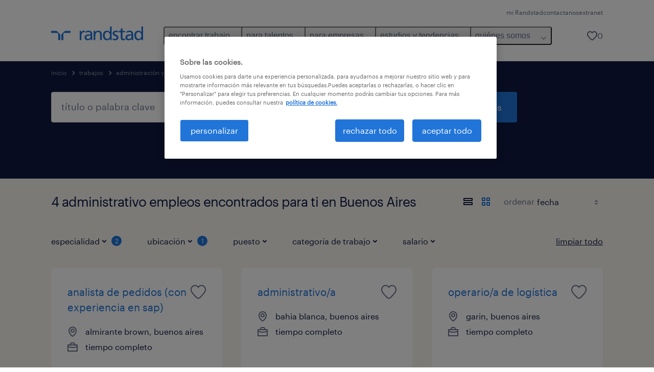

--- FILE ---
content_type: text/html; charset=utf-8
request_url: https://www.randstad.com.ar/trabajos/s-administracion-y-secretariado/r-administrativo/buenos-aires/
body_size: 71790
content:

        <!doctype html>
        <html lang="es" dir="ltr" >
            <head>
                <meta name="viewport" content="width=device-width,initial-scale=1">
                <title data-rh="true">ADMINISTRATIVO Ofertas de empleo en Buenos Aires | Aplicar ahora | Randstad</title>
                
                
                <meta data-rh="true" name="title" content="ADMINISTRATIVO Ofertas de empleo en Buenos Aires | Aplicar ahora | Randstad"/><meta data-rh="true" name="og:title" content="ADMINISTRATIVO Ofertas de empleo en Buenos Aires | Aplicar ahora | Randstad"/><meta data-rh="true" name="twitter:title" content="ADMINISTRATIVO Ofertas de empleo en Buenos Aires | Aplicar ahora | Randstad"/><meta data-rh="true" name="description" content="Busca 4 ADMINISTRATIVO oportunidades en Buenos Aires. Elige entre los empleos que te ayudarán a alcanzar tu éxito profesional"/><meta data-rh="true" name="og:description" content="Busca 4 ADMINISTRATIVO oportunidades en Buenos Aires. Elige entre los empleos que te ayudarán a alcanzar tu éxito profesional"/><meta data-rh="true" name="twitter:description" content="Busca 4 ADMINISTRATIVO oportunidades en Buenos Aires. Elige entre los empleos que te ayudarán a alcanzar tu éxito profesional"/><meta data-rh="true" name="robots" content="index"/><meta data-rh="true" name="og:url" content="https://www.randstad.com.ar/trabajos/s-administracion-y-secretariado/r-administrativo/buenos-aires/"/><meta data-rh="true" name="twitter:url" content="https://www.randstad.com.ar/trabajos/s-administracion-y-secretariado/r-administrativo/buenos-aires/"/><meta data-rh="true" name="og:image" content="https://www.randstad.com.ar/search-app/assets/image/randstad-opengraph-partner-for-talent.jpg"/><meta data-rh="true" name="twitter:image" content="https://www.randstad.com.ar/search-app/assets/image/randstad-opengraph-partner-for-talent.jpg"/>
                <link data-rh="true" rel="canonical" href="https://www.randstad.com.ar/trabajos/s-administracion-y-secretariado/r-administrativo/buenos-aires/"/>
                <link rel="preload" href="/themes/custom/bluex/dist/assets/image/icons.svg" as="image">
                <link rel="preload" href="/themes/custom/bluex/dist/assets/font/Graphik-Regular.woff2" as="font" type="font/woff2" crossorigin />
                <link rel="preload" href="/search-app/assets/css/randstad-optimized.css?v=1763545878879" as="style">
                <link data-chunk="main" rel="preload" as="script" href="/search-app/static/js/runtime-main.f0051b81.js">
<link data-chunk="main" rel="preload" as="script" href="/search-app/static/js/24.40e980d6.chunk.js">
<link data-chunk="main" rel="preload" as="script" href="/search-app/static/js/main.072207bd.chunk.js">
<link data-chunk="Pages-SearchMvp1" rel="preload" as="script" href="/search-app/static/js/0.076e8070.chunk.js">
<link data-chunk="Pages-SearchMvp1" rel="preload" as="script" href="/search-app/static/js/1.725ef407.chunk.js">
<link data-chunk="Pages-SearchMvp1" rel="preload" as="script" href="/search-app/static/js/2.e1e56424.chunk.js">
<link data-chunk="Pages-SearchMvp1" rel="preload" as="script" href="/search-app/static/js/3.8356e164.chunk.js">
<link data-chunk="Pages-SearchMvp1" rel="preload" as="script" href="/search-app/static/js/Pages-SearchMvp1.668c7904.chunk.js">
                <link rel="stylesheet" href="/search-app/assets/css/randstad-optimized.css?v=1763545878879">
                <link rel="stylesheet" media="all" href="/search-app/rel/assets/css/rel.css?v=1763545878879" /><link rel="stylesheet" media="all" href="/search-app/rel/assets/css/themes/randstad.css?v=1763545878879" />
                <link rel="stylesheet" href="/search-app/assets/css/captcha.css" />
                
                    <link rel="preload" href="/search-app/assets/css/extra.css?v=1763545878879" as="style" onload="this.onload=null;this.rel='stylesheet'">
                    <noscript><link rel="stylesheet" href="/search-app/assets/css/extra.css?v=1763545878879"></noscript>
                    
                
                <noscript>
                  <link rel="stylesheet" href="/search-app/assets/css/no-js.css?v=1763545878879">
                </noscript>
                <link rel="icon" href="/themes/custom/bluex/favicon.ico" />
                
                <script type="text/javascript">
                  window.loadJs = function (href, defer) {
                    var script = document.createElement('script');
                    script.src = href;
                    script.defer = !!defer;
                    (document.body || document.head).appendChild(script);
                  }

                  "function" === typeof String.prototype.normalize
                    || loadJs("/search-app/assets/js/unorm.js");
                  "function" === typeof SVGRect
                    || loadJs("/search-app/assets/js/svg4everybody.js");
                  !navigator.userAgent.match(/Trident.*rv:11./)
                    || loadJs("/search-app/assets/js/polyfill.js");
                  "function" === typeof TextEncoder
                    && "function" === typeof TextDecoder
                    && "function" === typeof TextEncoder.prototype.encodeInto
                   || loadJs("/search-app/assets/js/fastestsmallesttextencoderdecoder.js");
                </script>
                <script type="text/javascript">(n=>{var r={};function i(e){var t;return(r[e]||(t=r[e]={i:e,l:!1,exports:{}},n[e].call(t.exports,t,t.exports,i),t.l=!0,t)).exports}i.m=n,i.c=r,i.d=function(e,t,n){i.o(e,t)||Object.defineProperty(e,t,{enumerable:!0,get:n})},i.r=function(e){"undefined"!=typeof Symbol&&Symbol.toStringTag&&Object.defineProperty(e,Symbol.toStringTag,{value:"Module"}),Object.defineProperty(e,"__esModule",{value:!0})},i.t=function(t,e){if(1&e&&(t=i(t)),8&e)return t;if(4&e&&"object"==typeof t&&t&&t.__esModule)return t;var n=Object.create(null);if(i.r(n),Object.defineProperty(n,"default",{enumerable:!0,value:t}),2&e&&"string"!=typeof t)for(var r in t)i.d(n,r,function(e){return t[e]}.bind(null,r));return n},i.n=function(e){var t=e&&e.__esModule?function(){return e.default}:function(){return e};return i.d(t,"a",t),t},i.o=function(e,t){return Object.prototype.hasOwnProperty.call(e,t)},i.p="",i(i.s=212)})({212:function(e,t,n){e.exports=n(213)},213:function(e,t,n){n.r(t);t=n(31),n=n.n(t);window.jQuery=n.a,window.$=n.a},31:function(sr,ur,e){var lr,t,n;t="undefined"!=typeof window?window:this,n=function(T,M){function m(e){return"function"==typeof e&&"number"!=typeof e.nodeType&&"function"!=typeof e.item}function R(e){return null!=e&&e===e.window}var t=[],I=Object.getPrototypeOf,s=t.slice,W=t.flat?function(e){return t.flat.call(e)}:function(e){return t.concat.apply([],e)},F=t.push,b=t.indexOf,$={},_=$.toString,B=$.hasOwnProperty,z=B.toString,X=z.call(Object),g={},C=T.document,U={type:!0,src:!0,nonce:!0,noModule:!0};function V(e,t,n){var r,i,o=(n=n||C).createElement("script");if(o.text=e,t)for(r in U)(i=t[r]||t.getAttribute&&t.getAttribute(r))&&o.setAttribute(r,i);n.head.appendChild(o).parentNode.removeChild(o)}function G(e){return null==e?e+"":"object"==typeof e||"function"==typeof e?$[_.call(e)]||"object":typeof e}var Y=/HTML$/i,S=function(e,t){return new S.fn.init(e,t)};function Q(e){var t=!!e&&"length"in e&&e.length,n=G(e);return!m(e)&&!R(e)&&("array"===n||0===t||"number"==typeof t&&0<t&&t-1 in e)}function x(e,t){return e.nodeName&&e.nodeName.toLowerCase()===t.toLowerCase()}S.fn=S.prototype={jquery:"3.7.1",constructor:S,length:0,toArray:function(){return s.call(this)},get:function(e){return null==e?s.call(this):e<0?this[e+this.length]:this[e]},pushStack:function(e){e=S.merge(this.constructor(),e);return e.prevObject=this,e},each:function(e){return S.each(this,e)},map:function(n){return this.pushStack(S.map(this,function(e,t){return n.call(e,t,e)}))},slice:function(){return this.pushStack(s.apply(this,arguments))},first:function(){return this.eq(0)},last:function(){return this.eq(-1)},even:function(){return this.pushStack(S.grep(this,function(e,t){return(t+1)%2}))},odd:function(){return this.pushStack(S.grep(this,function(e,t){return t%2}))},eq:function(e){var t=this.length,e=+e+(e<0?t:0);return this.pushStack(0<=e&&e<t?[this[e]]:[])},end:function(){return this.prevObject||this.constructor()},push:F,sort:t.sort,splice:t.splice},S.extend=S.fn.extend=function(){var e,t,n,r,i,o=arguments[0]||{},a=1,s=arguments.length,u=!1;for("boolean"==typeof o&&(u=o,o=arguments[a]||{},a++),"object"==typeof o||m(o)||(o={}),a===s&&(o=this,a--);a<s;a++)if(null!=(e=arguments[a]))for(t in e)n=e[t],"__proto__"!==t&&o!==n&&(u&&n&&(S.isPlainObject(n)||(r=Array.isArray(n)))?(i=o[t],i=r&&!Array.isArray(i)?[]:r||S.isPlainObject(i)?i:{},r=!1,o[t]=S.extend(u,i,n)):void 0!==n&&(o[t]=n));return o},S.extend({expando:"jQuery"+("3.7.1"+Math.random()).replace(/\D/g,""),isReady:!0,error:function(e){throw new Error(e)},noop:function(){},isPlainObject:function(e){return!(!e||"[object Object]"!==_.call(e)||(e=I(e))&&("function"!=typeof(e=B.call(e,"constructor")&&e.constructor)||z.call(e)!==X))},isEmptyObject:function(e){for(var t in e)return!1;return!0},globalEval:function(e,t,n){V(e,{nonce:t&&t.nonce},n)},each:function(e,t){var n,r=0;if(Q(e))for(n=e.length;r<n&&!1!==t.call(e[r],r,e[r]);r++);else for(r in e)if(!1===t.call(e[r],r,e[r]))break;return e},text:function(e){var t,n="",r=0,i=e.nodeType;if(!i)for(;t=e[r++];)n+=S.text(t);return 1===i||11===i?e.textContent:9===i?e.documentElement.textContent:3===i||4===i?e.nodeValue:n},makeArray:function(e,t){t=t||[];return null!=e&&(Q(Object(e))?S.merge(t,"string"==typeof e?[e]:e):F.call(t,e)),t},inArray:function(e,t,n){return null==t?-1:b.call(t,e,n)},isXMLDoc:function(e){var t=e&&e.namespaceURI,e=e&&(e.ownerDocument||e).documentElement;return!Y.test(t||e&&e.nodeName||"HTML")},merge:function(e,t){for(var n=+t.length,r=0,i=e.length;r<n;r++)e[i++]=t[r];return e.length=i,e},grep:function(e,t,n){for(var r=[],i=0,o=e.length,a=!n;i<o;i++)!t(e[i],i)!=a&&r.push(e[i]);return r},map:function(e,t,n){var r,i,o=0,a=[];if(Q(e))for(r=e.length;o<r;o++)null!=(i=t(e[o],o,n))&&a.push(i);else for(o in e)null!=(i=t(e[o],o,n))&&a.push(i);return W(a)},guid:1,support:g}),"function"==typeof Symbol&&(S.fn[Symbol.iterator]=t[Symbol.iterator]),S.each("Boolean Number String Function Array Date RegExp Object Error Symbol".split(" "),function(e,t){$["[object "+t+"]"]=t.toLowerCase()});var J=t.pop,K=t.sort,Z=t.splice,n="[\\x20\\t\\r\\n\\f]",ee=new RegExp("^"+n+"+|((?:^|[^\\\\])(?:\\\\.)*)"+n+"+$","g"),te=(S.contains=function(e,t){t=t&&t.parentNode;return e===t||!(!t||1!==t.nodeType||!(e.contains?e.contains(t):e.compareDocumentPosition&&16&e.compareDocumentPosition(t)))},/([\0-\x1f\x7f]|^-?\d)|^-$|[^\x80-\uFFFF\w-]/g);function ne(e,t){return t?"\0"===e?"�":e.slice(0,-1)+"\\"+e.charCodeAt(e.length-1).toString(16)+" ":"\\"+e}S.escapeSelector=function(e){return(e+"").replace(te,ne)};var re,w,ie,oe,ae,E,r,k,p,se,i=C,ue=F,j=ue,A=S.expando,D=0,le=0,ce=De(),fe=De(),pe=De(),de=De(),he=function(e,t){return e===t&&(ae=!0),0},ge="checked|selected|async|autofocus|autoplay|controls|defer|disabled|hidden|ismap|loop|multiple|open|readonly|required|scoped",e="(?:\\\\[\\da-fA-F]{1,6}"+n+"?|\\\\[^\\r\\n\\f]|[\\w-]|[^\0-\\x7f])+",o="\\["+n+"*("+e+")(?:"+n+"*([*^$|!~]?=)"+n+"*(?:'((?:\\\\.|[^\\\\'])*)'|\"((?:\\\\.|[^\\\\\"])*)\"|("+e+"))|)"+n+"*\\]",a=":("+e+")(?:\\((('((?:\\\\.|[^\\\\'])*)'|\"((?:\\\\.|[^\\\\\"])*)\")|((?:\\\\.|[^\\\\()[\\]]|"+o+")*)|.*)\\)|)",ye=new RegExp(n+"+","g"),ve=new RegExp("^"+n+"*,"+n+"*"),me=new RegExp("^"+n+"*([>+~]|"+n+")"+n+"*"),xe=new RegExp(n+"|>"),be=new RegExp(a),we=new RegExp("^"+e+"$"),Te={ID:new RegExp("^#("+e+")"),CLASS:new RegExp("^\\.("+e+")"),TAG:new RegExp("^("+e+"|[*])"),ATTR:new RegExp("^"+o),PSEUDO:new RegExp("^"+a),CHILD:new RegExp("^:(only|first|last|nth|nth-last)-(child|of-type)(?:\\("+n+"*(even|odd|(([+-]|)(\\d*)n|)"+n+"*(?:([+-]|)"+n+"*(\\d+)|))"+n+"*\\)|)","i"),bool:new RegExp("^(?:"+ge+")$","i"),needsContext:new RegExp("^"+n+"*[>+~]|:(even|odd|eq|gt|lt|nth|first|last)(?:\\("+n+"*((?:-\\d)?\\d*)"+n+"*\\)|)(?=[^-]|$)","i")},Ce=/^(?:input|select|textarea|button)$/i,Se=/^h\d$/i,Ee=/^(?:#([\w-]+)|(\w+)|\.([\w-]+))$/,ke=/[+~]/,f=new RegExp("\\\\[\\da-fA-F]{1,6}"+n+"?|\\\\([^\\r\\n\\f])","g"),d=function(e,t){e="0x"+e.slice(1)-65536;return t||(e<0?String.fromCharCode(65536+e):String.fromCharCode(e>>10|55296,1023&e|56320))},je=function(){Oe()},Ae=Ie(function(e){return!0===e.disabled&&x(e,"fieldset")},{dir:"parentNode",next:"legend"});try{j.apply(t=s.call(i.childNodes),i.childNodes),t[i.childNodes.length].nodeType}catch(re){j={apply:function(e,t){ue.apply(e,s.call(t))},call:function(e){ue.apply(e,s.call(arguments,1))}}}function N(e,t,n,r){var i,o,a,s,u,l,c=t&&t.ownerDocument,f=t?t.nodeType:9;if(n=n||[],"string"!=typeof e||!e||1!==f&&9!==f&&11!==f)return n;if(!r&&(Oe(t),t=t||E,k)){if(11!==f&&(s=Ee.exec(e)))if(i=s[1]){if(9===f){if(!(l=t.getElementById(i)))return n;if(l.id===i)return j.call(n,l),n}else if(c&&(l=c.getElementById(i))&&N.contains(t,l)&&l.id===i)return j.call(n,l),n}else{if(s[2])return j.apply(n,t.getElementsByTagName(e)),n;if((i=s[3])&&t.getElementsByClassName)return j.apply(n,t.getElementsByClassName(i)),n}if(!(de[e+" "]||p&&p.test(e))){if(l=e,c=t,1===f&&(xe.test(e)||me.test(e))){for((c=ke.test(e)&&He(t.parentNode)||t)==t&&g.scope||((a=t.getAttribute("id"))?a=S.escapeSelector(a):t.setAttribute("id",a=A)),o=(u=Me(e)).length;o--;)u[o]=(a?"#"+a:":scope")+" "+Re(u[o]);l=u.join(",")}try{return j.apply(n,c.querySelectorAll(l)),n}catch(t){de(e,!0)}finally{a===A&&t.removeAttribute("id")}}}return Be(e.replace(ee,"$1"),t,n,r)}function De(){var r=[];return function e(t,n){return r.push(t+" ")>w.cacheLength&&delete e[r.shift()],e[t+" "]=n}}function u(e){return e[A]=!0,e}function Ne(e){var t=E.createElement("fieldset");try{return!!e(t)}catch(e){return!1}finally{t.parentNode&&t.parentNode.removeChild(t)}}function qe(t){return function(e){return"form"in e?e.parentNode&&!1===e.disabled?"label"in e?"label"in e.parentNode?e.parentNode.disabled===t:e.disabled===t:e.isDisabled===t||e.isDisabled!==!t&&Ae(e)===t:e.disabled===t:"label"in e&&e.disabled===t}}function Le(a){return u(function(o){return o=+o,u(function(e,t){for(var n,r=a([],e.length,o),i=r.length;i--;)e[n=r[i]]&&(e[n]=!(t[n]=e[n]))})})}function He(e){return e&&void 0!==e.getElementsByTagName&&e}function Oe(e){var e=e?e.ownerDocument||e:i;return e!=E&&9===e.nodeType&&e.documentElement&&(r=(E=e).documentElement,k=!S.isXMLDoc(E),se=r.matches||r.webkitMatchesSelector||r.msMatchesSelector,r.msMatchesSelector&&i!=E&&(e=E.defaultView)&&e.top!==e&&e.addEventListener("unload",je),g.getById=Ne(function(e){return r.appendChild(e).id=S.expando,!E.getElementsByName||!E.getElementsByName(S.expando).length}),g.disconnectedMatch=Ne(function(e){return se.call(e,"*")}),g.scope=Ne(function(){return E.querySelectorAll(":scope")}),g.cssHas=Ne(function(){try{return E.querySelector(":has(*,:jqfake)"),0}catch(e){return 1}}),g.getById?(w.filter.ID=function(e){var t=e.replace(f,d);return function(e){return e.getAttribute("id")===t}},w.find.ID=function(e,t){if(void 0!==t.getElementById&&k)return(t=t.getElementById(e))?[t]:[]}):(w.filter.ID=function(e){var t=e.replace(f,d);return function(e){e=void 0!==e.getAttributeNode&&e.getAttributeNode("id");return e&&e.value===t}},w.find.ID=function(e,t){if(void 0!==t.getElementById&&k){var n,r,i,o=t.getElementById(e);if(o){if((n=o.getAttributeNode("id"))&&n.value===e)return[o];for(i=t.getElementsByName(e),r=0;o=i[r++];)if((n=o.getAttributeNode("id"))&&n.value===e)return[o]}return[]}}),w.find.TAG=function(e,t){return void 0!==t.getElementsByTagName?t.getElementsByTagName(e):t.querySelectorAll(e)},w.find.CLASS=function(e,t){if(void 0!==t.getElementsByClassName&&k)return t.getElementsByClassName(e)},p=[],Ne(function(e){var t;r.appendChild(e).innerHTML="<a id='"+A+"' href='' disabled='disabled'></a><select id='"+A+"-\r\\' disabled='disabled'><option selected=''></option></select>",e.querySelectorAll("[selected]").length||p.push("\\["+n+"*(?:value|"+ge+")"),e.querySelectorAll("[id~="+A+"-]").length||p.push("~="),e.querySelectorAll("a#"+A+"+*").length||p.push(".#.+[+~]"),e.querySelectorAll(":checked").length||p.push(":checked"),(t=E.createElement("input")).setAttribute("type","hidden"),e.appendChild(t).setAttribute("name","D"),r.appendChild(e).disabled=!0,2!==e.querySelectorAll(":disabled").length&&p.push(":enabled",":disabled"),(t=E.createElement("input")).setAttribute("name",""),e.appendChild(t),e.querySelectorAll("[name='']").length||p.push("\\["+n+"*name"+n+"*="+n+"*(?:''|\"\")")}),g.cssHas||p.push(":has"),p=p.length&&new RegExp(p.join("|")),he=function(e,t){var n;return e===t?(ae=!0,0):!e.compareDocumentPosition-!t.compareDocumentPosition||(1&(n=(e.ownerDocument||e)==(t.ownerDocument||t)?e.compareDocumentPosition(t):1)||!g.sortDetached&&t.compareDocumentPosition(e)===n?e===E||e.ownerDocument==i&&N.contains(i,e)?-1:t===E||t.ownerDocument==i&&N.contains(i,t)?1:oe?b.call(oe,e)-b.call(oe,t):0:4&n?-1:1)}),E}for(re in N.matches=function(e,t){return N(e,null,null,t)},N.matchesSelector=function(e,t){if(Oe(e),k&&!de[t+" "]&&(!p||!p.test(t)))try{var n=se.call(e,t);if(n||g.disconnectedMatch||e.document&&11!==e.document.nodeType)return n}catch(e){de(t,!0)}return 0<N(t,E,null,[e]).length},N.contains=function(e,t){return(e.ownerDocument||e)!=E&&Oe(e),S.contains(e,t)},N.attr=function(e,t){(e.ownerDocument||e)!=E&&Oe(e);var n=w.attrHandle[t.toLowerCase()],n=n&&B.call(w.attrHandle,t.toLowerCase())?n(e,t,!k):void 0;return void 0!==n?n:e.getAttribute(t)},N.error=function(e){throw new Error("Syntax error, unrecognized expression: "+e)},S.uniqueSort=function(e){var t,n=[],r=0,i=0;if(ae=!g.sortStable,oe=!g.sortStable&&s.call(e,0),K.call(e,he),ae){for(;t=e[i++];)t===e[i]&&(r=n.push(i));for(;r--;)Z.call(e,n[r],1)}return oe=null,e},S.fn.uniqueSort=function(){return this.pushStack(S.uniqueSort(s.apply(this)))},(w=S.expr={cacheLength:50,createPseudo:u,match:Te,attrHandle:{},find:{},relative:{">":{dir:"parentNode",first:!0}," ":{dir:"parentNode"},"+":{dir:"previousSibling",first:!0},"~":{dir:"previousSibling"}},preFilter:{ATTR:function(e){return e[1]=e[1].replace(f,d),e[3]=(e[3]||e[4]||e[5]||"").replace(f,d),"~="===e[2]&&(e[3]=" "+e[3]+" "),e.slice(0,4)},CHILD:function(e){return e[1]=e[1].toLowerCase(),"nth"===e[1].slice(0,3)?(e[3]||N.error(e[0]),e[4]=+(e[4]?e[5]+(e[6]||1):2*("even"===e[3]||"odd"===e[3])),e[5]=+(e[7]+e[8]||"odd"===e[3])):e[3]&&N.error(e[0]),e},PSEUDO:function(e){var t,n=!e[6]&&e[2];return Te.CHILD.test(e[0])?null:(e[3]?e[2]=e[4]||e[5]||"":n&&be.test(n)&&(t=(t=Me(n,!0))&&n.indexOf(")",n.length-t)-n.length)&&(e[0]=e[0].slice(0,t),e[2]=n.slice(0,t)),e.slice(0,3))}},filter:{TAG:function(e){var t=e.replace(f,d).toLowerCase();return"*"===e?function(){return!0}:function(e){return x(e,t)}},CLASS:function(e){var t=ce[e+" "];return t||(t=new RegExp("(^|"+n+")"+e+"("+n+"|$)"))&&ce(e,function(e){return t.test("string"==typeof e.className&&e.className||void 0!==e.getAttribute&&e.getAttribute("class")||"")})},ATTR:function(t,n,r){return function(e){e=N.attr(e,t);return null==e?"!="===n:!n||(e+="","="===n?e===r:"!="===n?e!==r:"^="===n?r&&0===e.indexOf(r):"*="===n?r&&-1<e.indexOf(r):"$="===n?r&&e.slice(-r.length)===r:"~="===n?-1<(" "+e.replace(ye," ")+" ").indexOf(r):"|="===n&&(e===r||e.slice(0,r.length+1)===r+"-"))}},CHILD:function(d,e,t,h,g){var y="nth"!==d.slice(0,3),v="last"!==d.slice(-4),m="of-type"===e;return 1===h&&0===g?function(e){return!!e.parentNode}:function(e,t,n){var r,i,o,a,s,u=y!=v?"nextSibling":"previousSibling",l=e.parentNode,c=m&&e.nodeName.toLowerCase(),f=!n&&!m,p=!1;if(l){if(y){for(;u;){for(o=e;o=o[u];)if(m?x(o,c):1===o.nodeType)return!1;s=u="only"===d&&!s&&"nextSibling"}return!0}if(s=[v?l.firstChild:l.lastChild],v&&f){for(p=(a=(r=(i=l[A]||(l[A]={}))[d]||[])[0]===D&&r[1])&&r[2],o=a&&l.childNodes[a];o=++a&&o&&o[u]||(p=a=0,s.pop());)if(1===o.nodeType&&++p&&o===e){i[d]=[D,a,p];break}}else if(!1===(p=f?a=(r=(i=e[A]||(e[A]={}))[d]||[])[0]===D&&r[1]:p))for(;(o=++a&&o&&o[u]||(p=a=0,s.pop()))&&(!(m?x(o,c):1===o.nodeType)||!++p||(f&&((i=o[A]||(o[A]={}))[d]=[D,p]),o!==e)););return(p-=g)===h||p%h==0&&0<=p/h}}},PSEUDO:function(e,o){var t,a=w.pseudos[e]||w.setFilters[e.toLowerCase()]||N.error("unsupported pseudo: "+e);return a[A]?a(o):1<a.length?(t=[e,e,"",o],w.setFilters.hasOwnProperty(e.toLowerCase())?u(function(e,t){for(var n,r=a(e,o),i=r.length;i--;)e[n=b.call(e,r[i])]=!(t[n]=r[i])}):function(e){return a(e,0,t)}):a}},pseudos:{not:u(function(e){var r=[],i=[],s=_e(e.replace(ee,"$1"));return s[A]?u(function(e,t,n,r){for(var i,o=s(e,null,r,[]),a=e.length;a--;)(i=o[a])&&(e[a]=!(t[a]=i))}):function(e,t,n){return r[0]=e,s(r,null,n,i),r[0]=null,!i.pop()}}),has:u(function(t){return function(e){return 0<N(t,e).length}}),contains:u(function(t){return t=t.replace(f,d),function(e){return-1<(e.textContent||S.text(e)).indexOf(t)}}),lang:u(function(n){return we.test(n||"")||N.error("unsupported lang: "+n),n=n.replace(f,d).toLowerCase(),function(e){var t;do{if(t=k?e.lang:e.getAttribute("xml:lang")||e.getAttribute("lang"))return(t=t.toLowerCase())===n||0===t.indexOf(n+"-")}while((e=e.parentNode)&&1===e.nodeType);return!1}}),target:function(e){var t=T.location&&T.location.hash;return t&&t.slice(1)===e.id},root:function(e){return e===r},focus:function(e){return e===(()=>{try{return E.activeElement}catch(e){}})()&&E.hasFocus()&&!!(e.type||e.href||~e.tabIndex)},enabled:qe(!1),disabled:qe(!0),checked:function(e){return x(e,"input")&&!!e.checked||x(e,"option")&&!!e.selected},selected:function(e){return e.parentNode&&e.parentNode.selectedIndex,!0===e.selected},empty:function(e){for(e=e.firstChild;e;e=e.nextSibling)if(e.nodeType<6)return!1;return!0},parent:function(e){return!w.pseudos.empty(e)},header:function(e){return Se.test(e.nodeName)},input:function(e){return Ce.test(e.nodeName)},button:function(e){return x(e,"input")&&"button"===e.type||x(e,"button")},text:function(e){return x(e,"input")&&"text"===e.type&&(null==(e=e.getAttribute("type"))||"text"===e.toLowerCase())},first:Le(function(){return[0]}),last:Le(function(e,t){return[t-1]}),eq:Le(function(e,t,n){return[n<0?n+t:n]}),even:Le(function(e,t){for(var n=0;n<t;n+=2)e.push(n);return e}),odd:Le(function(e,t){for(var n=1;n<t;n+=2)e.push(n);return e}),lt:Le(function(e,t,n){for(var r=n<0?n+t:t<n?t:n;0<=--r;)e.push(r);return e}),gt:Le(function(e,t,n){for(var r=n<0?n+t:n;++r<t;)e.push(r);return e})}}).pseudos.nth=w.pseudos.eq,{radio:!0,checkbox:!0,file:!0,password:!0,image:!0})w.pseudos[re]=(t=>function(e){return x(e,"input")&&e.type===t})(re);for(re in{submit:!0,reset:!0})w.pseudos[re]=(t=>function(e){return(x(e,"input")||x(e,"button"))&&e.type===t})(re);function Pe(){}function Me(e,t){var n,r,i,o,a,s,u,l=fe[e+" "];if(l)return t?0:l.slice(0);for(a=e,s=[],u=w.preFilter;a;){for(o in n&&!(r=ve.exec(a))||(r&&(a=a.slice(r[0].length)||a),s.push(i=[])),n=!1,(r=me.exec(a))&&(n=r.shift(),i.push({value:n,type:r[0].replace(ee," ")}),a=a.slice(n.length)),w.filter)!(r=Te[o].exec(a))||u[o]&&!(r=u[o](r))||(n=r.shift(),i.push({value:n,type:o,matches:r}),a=a.slice(n.length));if(!n)break}return t?a.length:a?N.error(e):fe(e,s).slice(0)}function Re(e){for(var t=0,n=e.length,r="";t<n;t++)r+=e[t].value;return r}function Ie(a,e,t){var s=e.dir,u=e.next,l=u||s,c=t&&"parentNode"===l,f=le++;return e.first?function(e,t,n){for(;e=e[s];)if(1===e.nodeType||c)return a(e,t,n);return!1}:function(e,t,n){var r,i,o=[D,f];if(n){for(;e=e[s];)if((1===e.nodeType||c)&&a(e,t,n))return!0}else for(;e=e[s];)if(1===e.nodeType||c)if(i=e[A]||(e[A]={}),u&&x(e,u))e=e[s]||e;else{if((r=i[l])&&r[0]===D&&r[1]===f)return o[2]=r[2];if((i[l]=o)[2]=a(e,t,n))return!0}return!1}}function We(i){return 1<i.length?function(e,t,n){for(var r=i.length;r--;)if(!i[r](e,t,n))return!1;return!0}:i[0]}function Fe(e,t,n,r,i){for(var o,a=[],s=0,u=e.length,l=null!=t;s<u;s++)!(o=e[s])||n&&!n(o,r,i)||(a.push(o),l&&t.push(s));return a}function $e(d,h,g,y,v,e){return y&&!y[A]&&(y=$e(y)),v&&!v[A]&&(v=$e(v,e)),u(function(e,t,n,r){var i,o,a,s,u=[],l=[],c=t.length,f=e||((e,t,n)=>{for(var r=0,i=t.length;r<i;r++)N(e,t[r],n);return n})(h||"*",n.nodeType?[n]:n,[]),p=!d||!e&&h?f:Fe(f,u,d,n,r);if(g?g(p,s=v||(e?d:c||y)?[]:t,n,r):s=p,y)for(i=Fe(s,l),y(i,[],n,r),o=i.length;o--;)(a=i[o])&&(s[l[o]]=!(p[l[o]]=a));if(e){if(v||d){if(v){for(i=[],o=s.length;o--;)(a=s[o])&&i.push(p[o]=a);v(null,s=[],i,r)}for(o=s.length;o--;)(a=s[o])&&-1<(i=v?b.call(e,a):u[o])&&(e[i]=!(t[i]=a))}}else s=Fe(s===t?s.splice(c,s.length):s),v?v(null,t,s,r):j.apply(t,s)})}function _e(e,t){var n,y,v,m,x,r=[],i=[],o=pe[e+" "];if(!o){for(n=(t=t||Me(e)).length;n--;)((o=function e(t){for(var r,n,i,o=t.length,a=w.relative[t[0].type],s=a||w.relative[" "],u=a?1:0,l=Ie(function(e){return e===r},s,!0),c=Ie(function(e){return-1<b.call(r,e)},s,!0),f=[function(e,t,n){return e=!a&&(n||t!=ie)||((r=t).nodeType?l:c)(e,t,n),r=null,e}];u<o;u++)if(n=w.relative[t[u].type])f=[Ie(We(f),n)];else{if((n=w.filter[t[u].type].apply(null,t[u].matches))[A]){for(i=++u;i<o&&!w.relative[t[i].type];i++);return $e(1<u&&We(f),1<u&&Re(t.slice(0,u-1).concat({value:" "===t[u-2].type?"*":""})).replace(ee,"$1"),n,u<i&&e(t.slice(u,i)),i<o&&e(t=t.slice(i)),i<o&&Re(t))}f.push(n)}return We(f)}(t[n]))[A]?r:i).push(o);(o=pe(e,(y=i,m=0<(v=r).length,x=0<y.length,m?u(a):a))).selector=e}function a(e,t,n,r,i){var o,a,s,u=0,l="0",c=e&&[],f=[],p=ie,d=e||x&&w.find.TAG("*",i),h=D+=null==p?1:Math.random()||.1,g=d.length;for(i&&(ie=t==E||t||i);l!==g&&null!=(o=d[l]);l++){if(x&&o){for(a=0,t||o.ownerDocument==E||(Oe(o),n=!k);s=y[a++];)if(s(o,t||E,n)){j.call(r,o);break}i&&(D=h)}m&&((o=!s&&o)&&u--,e)&&c.push(o)}if(u+=l,m&&l!==u){for(a=0;s=v[a++];)s(c,f,t,n);if(e){if(0<u)for(;l--;)c[l]||f[l]||(f[l]=J.call(r));f=Fe(f)}j.apply(r,f),i&&!e&&0<f.length&&1<u+v.length&&S.uniqueSort(r)}return i&&(D=h,ie=p),c}return o}function Be(e,t,n,r){var i,o,a,s,u,l="function"==typeof e&&e,c=!r&&Me(e=l.selector||e);if(n=n||[],1===c.length){if(2<(o=c[0]=c[0].slice(0)).length&&"ID"===(a=o[0]).type&&9===t.nodeType&&k&&w.relative[o[1].type]){if(!(t=(w.find.ID(a.matches[0].replace(f,d),t)||[])[0]))return n;l&&(t=t.parentNode),e=e.slice(o.shift().value.length)}for(i=Te.needsContext.test(e)?0:o.length;i--&&(a=o[i],!w.relative[s=a.type]);)if((u=w.find[s])&&(r=u(a.matches[0].replace(f,d),ke.test(o[0].type)&&He(t.parentNode)||t))){if(o.splice(i,1),e=r.length&&Re(o))break;return j.apply(n,r),n}}return(l||_e(e,c))(r,t,!k,n,!t||ke.test(e)&&He(t.parentNode)||t),n}Pe.prototype=w.filters=w.pseudos,w.setFilters=new Pe,g.sortStable=A.split("").sort(he).join("")===A,Oe(),g.sortDetached=Ne(function(e){return 1&e.compareDocumentPosition(E.createElement("fieldset"))}),S.find=N,S.expr[":"]=S.expr.pseudos,S.unique=S.uniqueSort,N.compile=_e,N.select=Be,N.setDocument=Oe,N.tokenize=Me,N.escape=S.escapeSelector,N.getText=S.text,N.isXML=S.isXMLDoc,N.selectors=S.expr,N.support=S.support,N.uniqueSort=S.uniqueSort;function ze(e,t,n){for(var r=[],i=void 0!==n;(e=e[t])&&9!==e.nodeType;)if(1===e.nodeType){if(i&&S(e).is(n))break;r.push(e)}return r}function Xe(e,t){for(var n=[];e;e=e.nextSibling)1===e.nodeType&&e!==t&&n.push(e);return n}var Ue=S.expr.match.needsContext,Ve=/^<([a-z][^\/\0>:\x20\t\r\n\f]*)[\x20\t\r\n\f]*\/?>(?:<\/\1>|)$/i;function Ge(e,n,r){return m(n)?S.grep(e,function(e,t){return!!n.call(e,t,e)!==r}):n.nodeType?S.grep(e,function(e){return e===n!==r}):"string"!=typeof n?S.grep(e,function(e){return-1<b.call(n,e)!==r}):S.filter(n,e,r)}S.filter=function(e,t,n){var r=t[0];return n&&(e=":not("+e+")"),1===t.length&&1===r.nodeType?S.find.matchesSelector(r,e)?[r]:[]:S.find.matches(e,S.grep(t,function(e){return 1===e.nodeType}))},S.fn.extend({find:function(e){var t,n,r=this.length,i=this;if("string"!=typeof e)return this.pushStack(S(e).filter(function(){for(t=0;t<r;t++)if(S.contains(i[t],this))return!0}));for(n=this.pushStack([]),t=0;t<r;t++)S.find(e,i[t],n);return 1<r?S.uniqueSort(n):n},filter:function(e){return this.pushStack(Ge(this,e||[],!1))},not:function(e){return this.pushStack(Ge(this,e||[],!0))},is:function(e){return!!Ge(this,"string"==typeof e&&Ue.test(e)?S(e):e||[],!1).length}});var Ye,Qe=/^(?:\s*(<[\w\W]+>)[^>]*|#([\w-]+))$/,Je=((S.fn.init=function(e,t,n){if(e){if(n=n||Ye,"string"!=typeof e)return e.nodeType?(this[0]=e,this.length=1,this):m(e)?void 0!==n.ready?n.ready(e):e(S):S.makeArray(e,this);if(!(r="<"===e[0]&&">"===e[e.length-1]&&3<=e.length?[null,e,null]:Qe.exec(e))||!r[1]&&t)return(!t||t.jquery?t||n:this.constructor(t)).find(e);if(r[1]){if(t=t instanceof S?t[0]:t,S.merge(this,S.parseHTML(r[1],t&&t.nodeType?t.ownerDocument||t:C,!0)),Ve.test(r[1])&&S.isPlainObject(t))for(var r in t)m(this[r])?this[r](t[r]):this.attr(r,t[r])}else(n=C.getElementById(r[2]))&&(this[0]=n,this.length=1)}return this}).prototype=S.fn,Ye=S(C),/^(?:parents|prev(?:Until|All))/),Ke={children:!0,contents:!0,next:!0,prev:!0};function Ze(e,t){for(;(e=e[t])&&1!==e.nodeType;);return e}S.fn.extend({has:function(e){var t=S(e,this),n=t.length;return this.filter(function(){for(var e=0;e<n;e++)if(S.contains(this,t[e]))return!0})},closest:function(e,t){var n,r=0,i=this.length,o=[],a="string"!=typeof e&&S(e);if(!Ue.test(e))for(;r<i;r++)for(n=this[r];n&&n!==t;n=n.parentNode)if(n.nodeType<11&&(a?-1<a.index(n):1===n.nodeType&&S.find.matchesSelector(n,e))){o.push(n);break}return this.pushStack(1<o.length?S.uniqueSort(o):o)},index:function(e){return e?"string"==typeof e?b.call(S(e),this[0]):b.call(this,e.jquery?e[0]:e):this[0]&&this[0].parentNode?this.first().prevAll().length:-1},add:function(e,t){return this.pushStack(S.uniqueSort(S.merge(this.get(),S(e,t))))},addBack:function(e){return this.add(null==e?this.prevObject:this.prevObject.filter(e))}}),S.each({parent:function(e){e=e.parentNode;return e&&11!==e.nodeType?e:null},parents:function(e){return ze(e,"parentNode")},parentsUntil:function(e,t,n){return ze(e,"parentNode",n)},next:function(e){return Ze(e,"nextSibling")},prev:function(e){return Ze(e,"previousSibling")},nextAll:function(e){return ze(e,"nextSibling")},prevAll:function(e){return ze(e,"previousSibling")},nextUntil:function(e,t,n){return ze(e,"nextSibling",n)},prevUntil:function(e,t,n){return ze(e,"previousSibling",n)},siblings:function(e){return Xe((e.parentNode||{}).firstChild,e)},children:function(e){return Xe(e.firstChild)},contents:function(e){return null!=e.contentDocument&&I(e.contentDocument)?e.contentDocument:(x(e,"template")&&(e=e.content||e),S.merge([],e.childNodes))}},function(r,i){S.fn[r]=function(e,t){var n=S.map(this,i,e);return(t="Until"!==r.slice(-5)?e:t)&&"string"==typeof t&&(n=S.filter(t,n)),1<this.length&&(Ke[r]||S.uniqueSort(n),Je.test(r))&&n.reverse(),this.pushStack(n)}});var q=/[^\x20\t\r\n\f]+/g;function et(e){return e}function tt(e){throw e}function nt(e,t,n,r){var i;try{e&&m(i=e.promise)?i.call(e).done(t).fail(n):e&&m(i=e.then)?i.call(e,t,n):t.apply(void 0,[e].slice(r))}catch(e){n.apply(void 0,[e])}}S.Callbacks=function(r){var e,n;r="string"==typeof r?(e=r,n={},S.each(e.match(q)||[],function(e,t){n[t]=!0}),n):S.extend({},r);function i(){for(s=s||r.once,a=o=!0;l.length;c=-1)for(t=l.shift();++c<u.length;)!1===u[c].apply(t[0],t[1])&&r.stopOnFalse&&(c=u.length,t=!1);r.memory||(t=!1),o=!1,s&&(u=t?[]:"")}var o,t,a,s,u=[],l=[],c=-1,f={add:function(){return u&&(t&&!o&&(c=u.length-1,l.push(t)),function n(e){S.each(e,function(e,t){m(t)?r.unique&&f.has(t)||u.push(t):t&&t.length&&"string"!==G(t)&&n(t)})}(arguments),t)&&!o&&i(),this},remove:function(){return S.each(arguments,function(e,t){for(var n;-1<(n=S.inArray(t,u,n));)u.splice(n,1),n<=c&&c--}),this},has:function(e){return e?-1<S.inArray(e,u):0<u.length},empty:function(){return u=u&&[],this},disable:function(){return s=l=[],u=t="",this},disabled:function(){return!u},lock:function(){return s=l=[],t||o||(u=t=""),this},locked:function(){return!!s},fireWith:function(e,t){return s||(t=[e,(t=t||[]).slice?t.slice():t],l.push(t),o)||i(),this},fire:function(){return f.fireWith(this,arguments),this},fired:function(){return!!a}};return f},S.extend({Deferred:function(e){var o=[["notify","progress",S.Callbacks("memory"),S.Callbacks("memory"),2],["resolve","done",S.Callbacks("once memory"),S.Callbacks("once memory"),0,"resolved"],["reject","fail",S.Callbacks("once memory"),S.Callbacks("once memory"),1,"rejected"]],i="pending",a={state:function(){return i},always:function(){return s.done(arguments).fail(arguments),this},catch:function(e){return a.then(null,e)},pipe:function(){var i=arguments;return S.Deferred(function(r){S.each(o,function(e,t){var n=m(i[t[4]])&&i[t[4]];s[t[1]](function(){var e=n&&n.apply(this,arguments);e&&m(e.promise)?e.promise().progress(r.notify).done(r.resolve).fail(r.reject):r[t[0]+"With"](this,n?[e]:arguments)})}),i=null}).promise()},then:function(t,n,r){var u=0;function l(i,o,a,s){return function(){function e(){var e,t;if(!(i<u)){if((e=a.apply(n,r))===o.promise())throw new TypeError("Thenable self-resolution");t=e&&("object"==typeof e||"function"==typeof e)&&e.then,m(t)?s?t.call(e,l(u,o,et,s),l(u,o,tt,s)):(u++,t.call(e,l(u,o,et,s),l(u,o,tt,s),l(u,o,et,o.notifyWith))):(a!==et&&(n=void 0,r=[e]),(s||o.resolveWith)(n,r))}}var n=this,r=arguments,t=s?e:function(){try{e()}catch(e){S.Deferred.exceptionHook&&S.Deferred.exceptionHook(e,t.error),u<=i+1&&(a!==tt&&(n=void 0,r=[e]),o.rejectWith(n,r))}};i?t():(S.Deferred.getErrorHook?t.error=S.Deferred.getErrorHook():S.Deferred.getStackHook&&(t.error=S.Deferred.getStackHook()),T.setTimeout(t))}}return S.Deferred(function(e){o[0][3].add(l(0,e,m(r)?r:et,e.notifyWith)),o[1][3].add(l(0,e,m(t)?t:et)),o[2][3].add(l(0,e,m(n)?n:tt))}).promise()},promise:function(e){return null!=e?S.extend(e,a):a}},s={};return S.each(o,function(e,t){var n=t[2],r=t[5];a[t[1]]=n.add,r&&n.add(function(){i=r},o[3-e][2].disable,o[3-e][3].disable,o[0][2].lock,o[0][3].lock),n.add(t[3].fire),s[t[0]]=function(){return s[t[0]+"With"](this===s?void 0:this,arguments),this},s[t[0]+"With"]=n.fireWith}),a.promise(s),e&&e.call(s,s),s},when:function(e){function t(t){return function(e){i[t]=this,o[t]=1<arguments.length?s.call(arguments):e,--n||a.resolveWith(i,o)}}var n=arguments.length,r=n,i=Array(r),o=s.call(arguments),a=S.Deferred();if(n<=1&&(nt(e,a.done(t(r)).resolve,a.reject,!n),"pending"===a.state()||m(o[r]&&o[r].then)))return a.then();for(;r--;)nt(o[r],t(r),a.reject);return a.promise()}});var rt=/^(Eval|Internal|Range|Reference|Syntax|Type|URI)Error$/,it=(S.Deferred.exceptionHook=function(e,t){T.console&&T.console.warn&&e&&rt.test(e.name)&&T.console.warn("jQuery.Deferred exception: "+e.message,e.stack,t)},S.readyException=function(e){T.setTimeout(function(){throw e})},S.Deferred());function ot(){C.removeEventListener("DOMContentLoaded",ot),T.removeEventListener("load",ot),S.ready()}S.fn.ready=function(e){return it.then(e).catch(function(e){S.readyException(e)}),this},S.extend({isReady:!1,readyWait:1,ready:function(e){(!0===e?--S.readyWait:S.isReady)||(S.isReady=!0)!==e&&0<--S.readyWait||it.resolveWith(C,[S])}}),S.ready.then=it.then,"complete"===C.readyState||"loading"!==C.readyState&&!C.documentElement.doScroll?T.setTimeout(S.ready):(C.addEventListener("DOMContentLoaded",ot),T.addEventListener("load",ot));function c(e,t,n,r,i,o,a){var s=0,u=e.length,l=null==n;if("object"===G(n))for(s in i=!0,n)c(e,t,s,n[s],!0,o,a);else if(void 0!==r&&(i=!0,m(r)||(a=!0),t=l?a?(t.call(e,r),null):(l=t,function(e,t,n){return l.call(S(e),n)}):t))for(;s<u;s++)t(e[s],n,a?r:r.call(e[s],s,t(e[s],n)));return i?e:l?t.call(e):u?t(e[0],n):o}var at=/^-ms-/,st=/-([a-z])/g;function ut(e,t){return t.toUpperCase()}function L(e){return e.replace(at,"ms-").replace(st,ut)}function lt(e){return 1===e.nodeType||9===e.nodeType||!+e.nodeType}function ct(){this.expando=S.expando+ct.uid++}ct.uid=1,ct.prototype={cache:function(e){var t=e[this.expando];return t||(t={},lt(e)&&(e.nodeType?e[this.expando]=t:Object.defineProperty(e,this.expando,{value:t,configurable:!0}))),t},set:function(e,t,n){var r,i=this.cache(e);if("string"==typeof t)i[L(t)]=n;else for(r in t)i[L(r)]=t[r];return i},get:function(e,t){return void 0===t?this.cache(e):e[this.expando]&&e[this.expando][L(t)]},access:function(e,t,n){return void 0===t||t&&"string"==typeof t&&void 0===n?this.get(e,t):(this.set(e,t,n),void 0!==n?n:t)},remove:function(e,t){var n,r=e[this.expando];if(void 0!==r){if(void 0!==t){n=(t=Array.isArray(t)?t.map(L):(t=L(t))in r?[t]:t.match(q)||[]).length;for(;n--;)delete r[t[n]]}void 0!==t&&!S.isEmptyObject(r)||(e.nodeType?e[this.expando]=void 0:delete e[this.expando])}},hasData:function(e){e=e[this.expando];return void 0!==e&&!S.isEmptyObject(e)}};var v=new ct,l=new ct,ft=/^(?:\{[\w\W]*\}|\[[\w\W]*\])$/,pt=/[A-Z]/g;function dt(e,t,n){var r,i;if(void 0===n&&1===e.nodeType)if(r="data-"+t.replace(pt,"-$&").toLowerCase(),"string"==typeof(n=e.getAttribute(r))){try{n="true"===(i=n)||"false"!==i&&("null"===i?null:i===+i+""?+i:ft.test(i)?JSON.parse(i):i)}catch(e){}l.set(e,t,n)}else n=void 0;return n}S.extend({hasData:function(e){return l.hasData(e)||v.hasData(e)},data:function(e,t,n){return l.access(e,t,n)},removeData:function(e,t){l.remove(e,t)},_data:function(e,t,n){return v.access(e,t,n)},_removeData:function(e,t){v.remove(e,t)}}),S.fn.extend({data:function(n,e){var t,r,i,o=this[0],a=o&&o.attributes;if(void 0!==n)return"object"==typeof n?this.each(function(){l.set(this,n)}):c(this,function(e){var t;if(o&&void 0===e)return void 0!==(t=l.get(o,n))||void 0!==(t=dt(o,n))?t:void 0;this.each(function(){l.set(this,n,e)})},null,e,1<arguments.length,null,!0);if(this.length&&(i=l.get(o),1===o.nodeType)&&!v.get(o,"hasDataAttrs")){for(t=a.length;t--;)a[t]&&0===(r=a[t].name).indexOf("data-")&&(r=L(r.slice(5)),dt(o,r,i[r]));v.set(o,"hasDataAttrs",!0)}return i},removeData:function(e){return this.each(function(){l.remove(this,e)})}}),S.extend({queue:function(e,t,n){var r;if(e)return r=v.get(e,t=(t||"fx")+"queue"),n&&(!r||Array.isArray(n)?r=v.access(e,t,S.makeArray(n)):r.push(n)),r||[]},dequeue:function(e,t){t=t||"fx";var n=S.queue(e,t),r=n.length,i=n.shift(),o=S._queueHooks(e,t);"inprogress"===i&&(i=n.shift(),r--),i&&("fx"===t&&n.unshift("inprogress"),delete o.stop,i.call(e,function(){S.dequeue(e,t)},o)),!r&&o&&o.empty.fire()},_queueHooks:function(e,t){var n=t+"queueHooks";return v.get(e,n)||v.access(e,n,{empty:S.Callbacks("once memory").add(function(){v.remove(e,[t+"queue",n])})})}}),S.fn.extend({queue:function(t,n){var e=2;return"string"!=typeof t&&(n=t,t="fx",e--),arguments.length<e?S.queue(this[0],t):void 0===n?this:this.each(function(){var e=S.queue(this,t,n);S._queueHooks(this,t),"fx"===t&&"inprogress"!==e[0]&&S.dequeue(this,t)})},dequeue:function(e){return this.each(function(){S.dequeue(this,e)})},clearQueue:function(e){return this.queue(e||"fx",[])},promise:function(e,t){function n(){--i||o.resolveWith(a,[a])}var r,i=1,o=S.Deferred(),a=this,s=this.length;for("string"!=typeof e&&(t=e,e=void 0),e=e||"fx";s--;)(r=v.get(a[s],e+"queueHooks"))&&r.empty&&(i++,r.empty.add(n));return n(),o.promise(t)}});function ht(e,t){return"none"===(e=t||e).style.display||""===e.style.display&&mt(e)&&"none"===S.css(e,"display")}var e=/[+-]?(?:\d*\.|)\d+(?:[eE][+-]?\d+|)/.source,gt=new RegExp("^(?:([+-])=|)("+e+")([a-z%]*)$","i"),yt=["Top","Right","Bottom","Left"],vt=C.documentElement,mt=function(e){return S.contains(e.ownerDocument,e)},xt={composed:!0};vt.getRootNode&&(mt=function(e){return S.contains(e.ownerDocument,e)||e.getRootNode(xt)===e.ownerDocument});function bt(e,t,n,r){var i,o,a=20,s=r?function(){return r.cur()}:function(){return S.css(e,t,"")},u=s(),l=n&&n[3]||(S.cssNumber[t]?"":"px"),c=e.nodeType&&(S.cssNumber[t]||"px"!==l&&+u)&&gt.exec(S.css(e,t));if(c&&c[3]!==l){for(l=l||c[3],c=+(u/=2)||1;a--;)S.style(e,t,c+l),(1-o)*(1-(o=s()/u||.5))<=0&&(a=0),c/=o;S.style(e,t,(c*=2)+l),n=n||[]}return n&&(c=+c||+u||0,i=n[1]?c+(n[1]+1)*n[2]:+n[2],r)&&(r.unit=l,r.start=c,r.end=i),i}var wt={};function Tt(e,t){for(var n,r,i,o,a,s=[],u=0,l=e.length;u<l;u++)(r=e[u]).style&&(n=r.style.display,t?("none"===n&&(s[u]=v.get(r,"display")||null,s[u]||(r.style.display="")),""===r.style.display&&ht(r)&&(s[u]=(a=o=void 0,o=(i=r).ownerDocument,(a=wt[i=i.nodeName])||(o=o.body.appendChild(o.createElement(i)),a=S.css(o,"display"),o.parentNode.removeChild(o),wt[i]=a="none"===a?"block":a)))):"none"!==n&&(s[u]="none",v.set(r,"display",n)));for(u=0;u<l;u++)null!=s[u]&&(e[u].style.display=s[u]);return e}S.fn.extend({show:function(){return Tt(this,!0)},hide:function(){return Tt(this)},toggle:function(e){return"boolean"==typeof e?e?this.show():this.hide():this.each(function(){ht(this)?S(this).show():S(this).hide()})}});var Ct=/^(?:checkbox|radio)$/i,St=/<([a-z][^\/\0>\x20\t\r\n\f]*)/i,Et=/^$|^module$|\/(?:java|ecma)script/i,o=C.createDocumentFragment().appendChild(C.createElement("div")),h=((a=C.createElement("input")).setAttribute("type","radio"),a.setAttribute("checked","checked"),a.setAttribute("name","t"),o.appendChild(a),g.checkClone=o.cloneNode(!0).cloneNode(!0).lastChild.checked,o.innerHTML="<textarea>x</textarea>",g.noCloneChecked=!!o.cloneNode(!0).lastChild.defaultValue,o.innerHTML="<option></option>",g.option=!!o.lastChild,{thead:[1,"<table>","</table>"],col:[2,"<table><colgroup>","</colgroup></table>"],tr:[2,"<table><tbody>","</tbody></table>"],td:[3,"<table><tbody><tr>","</tr></tbody></table>"],_default:[0,"",""]});function y(e,t){var n=void 0!==e.getElementsByTagName?e.getElementsByTagName(t||"*"):void 0!==e.querySelectorAll?e.querySelectorAll(t||"*"):[];return void 0===t||t&&x(e,t)?S.merge([e],n):n}function kt(e,t){for(var n=0,r=e.length;n<r;n++)v.set(e[n],"globalEval",!t||v.get(t[n],"globalEval"))}h.tbody=h.tfoot=h.colgroup=h.caption=h.thead,h.th=h.td,g.option||(h.optgroup=h.option=[1,"<select multiple='multiple'>","</select>"]);var jt=/<|&#?\w+;/;function At(e,t,n,r,i){for(var o,a,s,u,l,c=t.createDocumentFragment(),f=[],p=0,d=e.length;p<d;p++)if((o=e[p])||0===o)if("object"===G(o))S.merge(f,o.nodeType?[o]:o);else if(jt.test(o)){for(a=a||c.appendChild(t.createElement("div")),s=(St.exec(o)||["",""])[1].toLowerCase(),s=h[s]||h._default,a.innerHTML=s[1]+S.htmlPrefilter(o)+s[2],l=s[0];l--;)a=a.lastChild;S.merge(f,a.childNodes),(a=c.firstChild).textContent=""}else f.push(t.createTextNode(o));for(c.textContent="",p=0;o=f[p++];)if(r&&-1<S.inArray(o,r))i&&i.push(o);else if(u=mt(o),a=y(c.appendChild(o),"script"),u&&kt(a),n)for(l=0;o=a[l++];)Et.test(o.type||"")&&n.push(o);return c}var Dt=/^([^.]*)(?:\.(.+)|)/;function Nt(){return!0}function qt(){return!1}function Lt(e,t,n,r,i,o){var a,s;if("object"==typeof t){for(s in"string"!=typeof n&&(r=r||n,n=void 0),t)Lt(e,s,n,r,t[s],o);return e}if(null==r&&null==i?(i=n,r=n=void 0):null==i&&("string"==typeof n?(i=r,r=void 0):(i=r,r=n,n=void 0)),!1===i)i=qt;else if(!i)return e;return 1===o&&(a=i,(i=function(e){return S().off(e),a.apply(this,arguments)}).guid=a.guid||(a.guid=S.guid++)),e.each(function(){S.event.add(this,t,i,r,n)})}function Ht(e,r,t){t?(v.set(e,r,!1),S.event.add(e,r,{namespace:!1,handler:function(e){var t,n=v.get(this,r);if(1&e.isTrigger&&this[r]){if(n)(S.event.special[r]||{}).delegateType&&e.stopPropagation();else if(n=s.call(arguments),v.set(this,r,n),this[r](),t=v.get(this,r),v.set(this,r,!1),n!==t)return e.stopImmediatePropagation(),e.preventDefault(),t}else n&&(v.set(this,r,S.event.trigger(n[0],n.slice(1),this)),e.stopPropagation(),e.isImmediatePropagationStopped=Nt)}})):void 0===v.get(e,r)&&S.event.add(e,r,Nt)}S.event={global:{},add:function(t,e,n,r,i){var o,a,s,u,l,c,f,p,d,h=v.get(t);if(lt(t))for(n.handler&&(n=(o=n).handler,i=o.selector),i&&S.find.matchesSelector(vt,i),n.guid||(n.guid=S.guid++),s=(s=h.events)||(h.events=Object.create(null)),a=(a=h.handle)||(h.handle=function(e){return void 0!==S&&S.event.triggered!==e.type?S.event.dispatch.apply(t,arguments):void 0}),u=(e=(e||"").match(q)||[""]).length;u--;)f=d=(p=Dt.exec(e[u])||[])[1],p=(p[2]||"").split(".").sort(),f&&(l=S.event.special[f]||{},f=(i?l.delegateType:l.bindType)||f,l=S.event.special[f]||{},d=S.extend({type:f,origType:d,data:r,handler:n,guid:n.guid,selector:i,needsContext:i&&S.expr.match.needsContext.test(i),namespace:p.join(".")},o),(c=s[f])||((c=s[f]=[]).delegateCount=0,l.setup&&!1!==l.setup.call(t,r,p,a))||t.addEventListener&&t.addEventListener(f,a),l.add&&(l.add.call(t,d),d.handler.guid||(d.handler.guid=n.guid)),i?c.splice(c.delegateCount++,0,d):c.push(d),S.event.global[f]=!0)},remove:function(e,t,n,r,i){var o,a,s,u,l,c,f,p,d,h,g,y=v.hasData(e)&&v.get(e);if(y&&(u=y.events)){for(l=(t=(t||"").match(q)||[""]).length;l--;)if(d=g=(s=Dt.exec(t[l])||[])[1],h=(s[2]||"").split(".").sort(),d){for(f=S.event.special[d]||{},p=u[d=(r?f.delegateType:f.bindType)||d]||[],s=s[2]&&new RegExp("(^|\\.)"+h.join("\\.(?:.*\\.|)")+"(\\.|$)"),a=o=p.length;o--;)c=p[o],!i&&g!==c.origType||n&&n.guid!==c.guid||s&&!s.test(c.namespace)||r&&r!==c.selector&&("**"!==r||!c.selector)||(p.splice(o,1),c.selector&&p.delegateCount--,f.remove&&f.remove.call(e,c));a&&!p.length&&(f.teardown&&!1!==f.teardown.call(e,h,y.handle)||S.removeEvent(e,d,y.handle),delete u[d])}else for(d in u)S.event.remove(e,d+t[l],n,r,!0);S.isEmptyObject(u)&&v.remove(e,"handle events")}},dispatch:function(e){var t,n,r,i,o,a=new Array(arguments.length),s=S.event.fix(e),e=(v.get(this,"events")||Object.create(null))[s.type]||[],u=S.event.special[s.type]||{};for(a[0]=s,t=1;t<arguments.length;t++)a[t]=arguments[t];if(s.delegateTarget=this,!u.preDispatch||!1!==u.preDispatch.call(this,s)){for(o=S.event.handlers.call(this,s,e),t=0;(r=o[t++])&&!s.isPropagationStopped();)for(s.currentTarget=r.elem,n=0;(i=r.handlers[n++])&&!s.isImmediatePropagationStopped();)s.rnamespace&&!1!==i.namespace&&!s.rnamespace.test(i.namespace)||(s.handleObj=i,s.data=i.data,void 0!==(i=((S.event.special[i.origType]||{}).handle||i.handler).apply(r.elem,a))&&!1===(s.result=i)&&(s.preventDefault(),s.stopPropagation()));return u.postDispatch&&u.postDispatch.call(this,s),s.result}},handlers:function(e,t){var n,r,i,o,a,s=[],u=t.delegateCount,l=e.target;if(u&&l.nodeType&&!("click"===e.type&&1<=e.button))for(;l!==this;l=l.parentNode||this)if(1===l.nodeType&&("click"!==e.type||!0!==l.disabled)){for(o=[],a={},n=0;n<u;n++)void 0===a[i=(r=t[n]).selector+" "]&&(a[i]=r.needsContext?-1<S(i,this).index(l):S.find(i,this,null,[l]).length),a[i]&&o.push(r);o.length&&s.push({elem:l,handlers:o})}return l=this,u<t.length&&s.push({elem:l,handlers:t.slice(u)}),s},addProp:function(t,e){Object.defineProperty(S.Event.prototype,t,{enumerable:!0,configurable:!0,get:m(e)?function(){if(this.originalEvent)return e(this.originalEvent)}:function(){if(this.originalEvent)return this.originalEvent[t]},set:function(e){Object.defineProperty(this,t,{enumerable:!0,configurable:!0,writable:!0,value:e})}})},fix:function(e){return e[S.expando]?e:new S.Event(e)},special:{load:{noBubble:!0},click:{setup:function(e){e=this||e;return Ct.test(e.type)&&e.click&&x(e,"input")&&Ht(e,"click",!0),!1},trigger:function(e){e=this||e;return Ct.test(e.type)&&e.click&&x(e,"input")&&Ht(e,"click"),!0},_default:function(e){e=e.target;return Ct.test(e.type)&&e.click&&x(e,"input")&&v.get(e,"click")||x(e,"a")}},beforeunload:{postDispatch:function(e){void 0!==e.result&&e.originalEvent&&(e.originalEvent.returnValue=e.result)}}}},S.removeEvent=function(e,t,n){e.removeEventListener&&e.removeEventListener(t,n)},S.Event=function(e,t){if(!(this instanceof S.Event))return new S.Event(e,t);e&&e.type?(this.originalEvent=e,this.type=e.type,this.isDefaultPrevented=e.defaultPrevented||void 0===e.defaultPrevented&&!1===e.returnValue?Nt:qt,this.target=e.target&&3===e.target.nodeType?e.target.parentNode:e.target,this.currentTarget=e.currentTarget,this.relatedTarget=e.relatedTarget):this.type=e,t&&S.extend(this,t),this.timeStamp=e&&e.timeStamp||Date.now(),this[S.expando]=!0},S.Event.prototype={constructor:S.Event,isDefaultPrevented:qt,isPropagationStopped:qt,isImmediatePropagationStopped:qt,isSimulated:!1,preventDefault:function(){var e=this.originalEvent;this.isDefaultPrevented=Nt,e&&!this.isSimulated&&e.preventDefault()},stopPropagation:function(){var e=this.originalEvent;this.isPropagationStopped=Nt,e&&!this.isSimulated&&e.stopPropagation()},stopImmediatePropagation:function(){var e=this.originalEvent;this.isImmediatePropagationStopped=Nt,e&&!this.isSimulated&&e.stopImmediatePropagation(),this.stopPropagation()}},S.each({altKey:!0,bubbles:!0,cancelable:!0,changedTouches:!0,ctrlKey:!0,detail:!0,eventPhase:!0,metaKey:!0,pageX:!0,pageY:!0,shiftKey:!0,view:!0,char:!0,code:!0,charCode:!0,key:!0,keyCode:!0,button:!0,buttons:!0,clientX:!0,clientY:!0,offsetX:!0,offsetY:!0,pointerId:!0,pointerType:!0,screenX:!0,screenY:!0,targetTouches:!0,toElement:!0,touches:!0,which:!0},S.event.addProp),S.each({focus:"focusin",blur:"focusout"},function(r,i){function o(e){var t,n;C.documentMode?(t=v.get(this,"handle"),(n=S.event.fix(e)).type="focusin"===e.type?"focus":"blur",n.isSimulated=!0,t(e),n.target===n.currentTarget&&t(n)):S.event.simulate(i,e.target,S.event.fix(e))}S.event.special[r]={setup:function(){var e;if(Ht(this,r,!0),!C.documentMode)return!1;(e=v.get(this,i))||this.addEventListener(i,o),v.set(this,i,(e||0)+1)},trigger:function(){return Ht(this,r),!0},teardown:function(){var e;if(!C.documentMode)return!1;(e=v.get(this,i)-1)?v.set(this,i,e):(this.removeEventListener(i,o),v.remove(this,i))},_default:function(e){return v.get(e.target,r)},delegateType:i},S.event.special[i]={setup:function(){var e=this.ownerDocument||this.document||this,t=C.documentMode?this:e,n=v.get(t,i);n||(C.documentMode?this.addEventListener(i,o):e.addEventListener(r,o,!0)),v.set(t,i,(n||0)+1)},teardown:function(){var e=this.ownerDocument||this.document||this,t=C.documentMode?this:e,n=v.get(t,i)-1;n?v.set(t,i,n):(C.documentMode?this.removeEventListener(i,o):e.removeEventListener(r,o,!0),v.remove(t,i))}}}),S.each({mouseenter:"mouseover",mouseleave:"mouseout",pointerenter:"pointerover",pointerleave:"pointerout"},function(e,i){S.event.special[e]={delegateType:i,bindType:i,handle:function(e){var t,n=e.relatedTarget,r=e.handleObj;return n&&(n===this||S.contains(this,n))||(e.type=r.origType,t=r.handler.apply(this,arguments),e.type=i),t}}}),S.fn.extend({on:function(e,t,n,r){return Lt(this,e,t,n,r)},one:function(e,t,n,r){return Lt(this,e,t,n,r,1)},off:function(e,t,n){var r,i;if(e&&e.preventDefault&&e.handleObj)r=e.handleObj,S(e.delegateTarget).off(r.namespace?r.origType+"."+r.namespace:r.origType,r.selector,r.handler);else{if("object"!=typeof e)return!1!==t&&"function"!=typeof t||(n=t,t=void 0),!1===n&&(n=qt),this.each(function(){S.event.remove(this,e,n,t)});for(i in e)this.off(i,t,e[i])}return this}});var Ot=/<script|<style|<link/i,Pt=/checked\s*(?:[^=]|=\s*.checked.)/i,Mt=/^\s*<!\[CDATA\[|\]\]>\s*$/g;function Rt(e,t){return x(e,"table")&&x(11!==t.nodeType?t:t.firstChild,"tr")&&S(e).children("tbody")[0]||e}function It(e){return e.type=(null!==e.getAttribute("type"))+"/"+e.type,e}function Wt(e){return"true/"===(e.type||"").slice(0,5)?e.type=e.type.slice(5):e.removeAttribute("type"),e}function Ft(e,t){var n,r,i,o;if(1===t.nodeType){if(v.hasData(e)&&(o=v.get(e).events))for(i in v.remove(t,"handle events"),o)for(n=0,r=o[i].length;n<r;n++)S.event.add(t,i,o[i][n]);l.hasData(e)&&(e=l.access(e),e=S.extend({},e),l.set(t,e))}}function $t(n,r,i,o){r=W(r);var e,t,a,s,u,l,c=0,f=n.length,p=f-1,d=r[0],h=m(d);if(h||1<f&&"string"==typeof d&&!g.checkClone&&Pt.test(d))return n.each(function(e){var t=n.eq(e);h&&(r[0]=d.call(this,e,t.html())),$t(t,r,i,o)});if(f&&(t=(e=At(r,n[0].ownerDocument,!1,n,o)).firstChild,1===e.childNodes.length&&(e=t),t||o)){for(s=(a=S.map(y(e,"script"),It)).length;c<f;c++)u=e,c!==p&&(u=S.clone(u,!0,!0),s)&&S.merge(a,y(u,"script")),i.call(n[c],u,c);if(s)for(l=a[a.length-1].ownerDocument,S.map(a,Wt),c=0;c<s;c++)u=a[c],Et.test(u.type||"")&&!v.access(u,"globalEval")&&S.contains(l,u)&&(u.src&&"module"!==(u.type||"").toLowerCase()?S._evalUrl&&!u.noModule&&S._evalUrl(u.src,{nonce:u.nonce||u.getAttribute("nonce")},l):V(u.textContent.replace(Mt,""),u,l))}return n}function _t(e,t,n){for(var r,i=t?S.filter(t,e):e,o=0;null!=(r=i[o]);o++)n||1!==r.nodeType||S.cleanData(y(r)),r.parentNode&&(n&&mt(r)&&kt(y(r,"script")),r.parentNode.removeChild(r));return e}S.extend({htmlPrefilter:function(e){return e},clone:function(e,t,n){var r,i,o,a,s,u,l,c=e.cloneNode(!0),f=mt(e);if(!(g.noCloneChecked||1!==e.nodeType&&11!==e.nodeType||S.isXMLDoc(e)))for(a=y(c),r=0,i=(o=y(e)).length;r<i;r++)s=o[r],u=a[r],l=void 0,"input"===(l=u.nodeName.toLowerCase())&&Ct.test(s.type)?u.checked=s.checked:"input"!==l&&"textarea"!==l||(u.defaultValue=s.defaultValue);if(t)if(n)for(o=o||y(e),a=a||y(c),r=0,i=o.length;r<i;r++)Ft(o[r],a[r]);else Ft(e,c);return 0<(a=y(c,"script")).length&&kt(a,!f&&y(e,"script")),c},cleanData:function(e){for(var t,n,r,i=S.event.special,o=0;void 0!==(n=e[o]);o++)if(lt(n)){if(t=n[v.expando]){if(t.events)for(r in t.events)i[r]?S.event.remove(n,r):S.removeEvent(n,r,t.handle);n[v.expando]=void 0}n[l.expando]&&(n[l.expando]=void 0)}}}),S.fn.extend({detach:function(e){return _t(this,e,!0)},remove:function(e){return _t(this,e)},text:function(e){return c(this,function(e){return void 0===e?S.text(this):this.empty().each(function(){1!==this.nodeType&&11!==this.nodeType&&9!==this.nodeType||(this.textContent=e)})},null,e,arguments.length)},append:function(){return $t(this,arguments,function(e){1!==this.nodeType&&11!==this.nodeType&&9!==this.nodeType||Rt(this,e).appendChild(e)})},prepend:function(){return $t(this,arguments,function(e){var t;1!==this.nodeType&&11!==this.nodeType&&9!==this.nodeType||(t=Rt(this,e)).insertBefore(e,t.firstChild)})},before:function(){return $t(this,arguments,function(e){this.parentNode&&this.parentNode.insertBefore(e,this)})},after:function(){return $t(this,arguments,function(e){this.parentNode&&this.parentNode.insertBefore(e,this.nextSibling)})},empty:function(){for(var e,t=0;null!=(e=this[t]);t++)1===e.nodeType&&(S.cleanData(y(e,!1)),e.textContent="");return this},clone:function(e,t){return e=null!=e&&e,t=null==t?e:t,this.map(function(){return S.clone(this,e,t)})},html:function(e){return c(this,function(e){var t=this[0]||{},n=0,r=this.length;if(void 0===e&&1===t.nodeType)return t.innerHTML;if("string"==typeof e&&!Ot.test(e)&&!h[(St.exec(e)||["",""])[1].toLowerCase()]){e=S.htmlPrefilter(e);try{for(;n<r;n++)1===(t=this[n]||{}).nodeType&&(S.cleanData(y(t,!1)),t.innerHTML=e);t=0}catch(e){}}t&&this.empty().append(e)},null,e,arguments.length)},replaceWith:function(){var n=[];return $t(this,arguments,function(e){var t=this.parentNode;S.inArray(this,n)<0&&(S.cleanData(y(this)),t)&&t.replaceChild(e,this)},n)}}),S.each({appendTo:"append",prependTo:"prepend",insertBefore:"before",insertAfter:"after",replaceAll:"replaceWith"},function(e,a){S.fn[e]=function(e){for(var t,n=[],r=S(e),i=r.length-1,o=0;o<=i;o++)t=o===i?this:this.clone(!0),S(r[o])[a](t),F.apply(n,t.get());return this.pushStack(n)}});function Bt(e){var t=e.ownerDocument.defaultView;return(t=t&&t.opener?t:T).getComputedStyle(e)}function zt(e,t,n){var r,i={};for(r in t)i[r]=e.style[r],e.style[r]=t[r];for(r in n=n.call(e),t)e.style[r]=i[r];return n}var Xt,Ut,Vt,Gt,Yt,Qt,Jt,H,Kt=new RegExp("^("+e+")(?!px)[a-z%]+$","i"),Zt=/^--/,en=new RegExp(yt.join("|"),"i");function tn(e,t,n){var r,i=Zt.test(t),o=e.style;return(n=n||Bt(e))&&(r=n.getPropertyValue(t)||n[t],""!==(r=i?r&&(r.replace(ee,"$1")||void 0):r)||mt(e)||(r=S.style(e,t)),!g.pixelBoxStyles())&&Kt.test(r)&&en.test(t)&&(i=o.width,e=o.minWidth,t=o.maxWidth,o.minWidth=o.maxWidth=o.width=r,r=n.width,o.width=i,o.minWidth=e,o.maxWidth=t),void 0!==r?r+"":r}function nn(e,t){return{get:function(){if(!e())return(this.get=t).apply(this,arguments);delete this.get}}}function rn(){var e;H&&(Jt.style.cssText="position:absolute;left:-11111px;width:60px;margin-top:1px;padding:0;border:0",H.style.cssText="position:relative;display:block;box-sizing:border-box;overflow:scroll;margin:auto;border:1px;padding:1px;width:60%;top:1%",vt.appendChild(Jt).appendChild(H),e=T.getComputedStyle(H),Xt="1%"!==e.top,Qt=12===on(e.marginLeft),H.style.right="60%",Gt=36===on(e.right),Ut=36===on(e.width),H.style.position="absolute",Vt=12===on(H.offsetWidth/3),vt.removeChild(Jt),H=null)}function on(e){return Math.round(parseFloat(e))}Jt=C.createElement("div"),(H=C.createElement("div")).style&&(H.style.backgroundClip="content-box",H.cloneNode(!0).style.backgroundClip="",g.clearCloneStyle="content-box"===H.style.backgroundClip,S.extend(g,{boxSizingReliable:function(){return rn(),Ut},pixelBoxStyles:function(){return rn(),Gt},pixelPosition:function(){return rn(),Xt},reliableMarginLeft:function(){return rn(),Qt},scrollboxSize:function(){return rn(),Vt},reliableTrDimensions:function(){var e,t,n;return null==Yt&&(e=C.createElement("table"),t=C.createElement("tr"),n=C.createElement("div"),e.style.cssText="position:absolute;left:-11111px;border-collapse:separate",t.style.cssText="box-sizing:content-box;border:1px solid",t.style.height="1px",n.style.height="9px",n.style.display="block",vt.appendChild(e).appendChild(t).appendChild(n),n=T.getComputedStyle(t),Yt=parseInt(n.height,10)+parseInt(n.borderTopWidth,10)+parseInt(n.borderBottomWidth,10)===t.offsetHeight,vt.removeChild(e)),Yt}}));var an=["Webkit","Moz","ms"],sn=C.createElement("div").style,un={};function ln(e){return S.cssProps[e]||un[e]||(e in sn?e:un[e]=(e=>{for(var t=e[0].toUpperCase()+e.slice(1),n=an.length;n--;)if((e=an[n]+t)in sn)return e})(e)||e)}var cn=/^(none|table(?!-c[ea]).+)/,fn={position:"absolute",visibility:"hidden",display:"block"},pn={letterSpacing:"0",fontWeight:"400"};function dn(e,t,n){var r=gt.exec(t);return r?Math.max(0,r[2]-(n||0))+(r[3]||"px"):t}function hn(e,t,n,r,i,o){var a="width"===t?1:0,s=0,u=0,l=0;if(n===(r?"border":"content"))return 0;for(;a<4;a+=2)"margin"===n&&(l+=S.css(e,n+yt[a],!0,i)),r?("content"===n&&(u-=S.css(e,"padding"+yt[a],!0,i)),"margin"!==n&&(u-=S.css(e,"border"+yt[a]+"Width",!0,i))):(u+=S.css(e,"padding"+yt[a],!0,i),"padding"!==n?u+=S.css(e,"border"+yt[a]+"Width",!0,i):s+=S.css(e,"border"+yt[a]+"Width",!0,i));return!r&&0<=o&&(u+=Math.max(0,Math.ceil(e["offset"+t[0].toUpperCase()+t.slice(1)]-o-u-s-.5))||0),u+l}function gn(e,t,n){var r=Bt(e),i=(!g.boxSizingReliable()||n)&&"border-box"===S.css(e,"boxSizing",!1,r),o=i,a=tn(e,t,r),s="offset"+t[0].toUpperCase()+t.slice(1);if(Kt.test(a)){if(!n)return a;a="auto"}return(!g.boxSizingReliable()&&i||!g.reliableTrDimensions()&&x(e,"tr")||"auto"===a||!parseFloat(a)&&"inline"===S.css(e,"display",!1,r))&&e.getClientRects().length&&(i="border-box"===S.css(e,"boxSizing",!1,r),o=s in e)&&(a=e[s]),(a=parseFloat(a)||0)+hn(e,t,n||(i?"border":"content"),o,r,a)+"px"}function O(e,t,n,r,i){return new O.prototype.init(e,t,n,r,i)}S.extend({cssHooks:{opacity:{get:function(e,t){if(t)return""===(t=tn(e,"opacity"))?"1":t}}},cssNumber:{animationIterationCount:!0,aspectRatio:!0,borderImageSlice:!0,columnCount:!0,flexGrow:!0,flexShrink:!0,fontWeight:!0,gridArea:!0,gridColumn:!0,gridColumnEnd:!0,gridColumnStart:!0,gridRow:!0,gridRowEnd:!0,gridRowStart:!0,lineHeight:!0,opacity:!0,order:!0,orphans:!0,scale:!0,widows:!0,zIndex:!0,zoom:!0,fillOpacity:!0,floodOpacity:!0,stopOpacity:!0,strokeMiterlimit:!0,strokeOpacity:!0},cssProps:{},style:function(e,t,n,r){if(e&&3!==e.nodeType&&8!==e.nodeType&&e.style){var i,o,a,s=L(t),u=Zt.test(t),l=e.style;if(u||(t=ln(s)),a=S.cssHooks[t]||S.cssHooks[s],void 0===n)return a&&"get"in a&&void 0!==(i=a.get(e,!1,r))?i:l[t];"string"==(o=typeof n)&&(i=gt.exec(n))&&i[1]&&(n=bt(e,t,i),o="number"),null!=n&&n==n&&("number"!==o||u||(n+=i&&i[3]||(S.cssNumber[s]?"":"px")),g.clearCloneStyle||""!==n||0!==t.indexOf("background")||(l[t]="inherit"),a&&"set"in a&&void 0===(n=a.set(e,n,r))||(u?l.setProperty(t,n):l[t]=n))}},css:function(e,t,n,r){var i,o=L(t);return Zt.test(t)||(t=ln(o)),"normal"===(i=void 0===(i=(o=S.cssHooks[t]||S.cssHooks[o])&&"get"in o?o.get(e,!0,n):i)?tn(e,t,r):i)&&t in pn&&(i=pn[t]),(""===n||n)&&(o=parseFloat(i),!0===n||isFinite(o))?o||0:i}}),S.each(["height","width"],function(e,a){S.cssHooks[a]={get:function(e,t,n){if(t)return!cn.test(S.css(e,"display"))||e.getClientRects().length&&e.getBoundingClientRect().width?gn(e,a,n):zt(e,fn,function(){return gn(e,a,n)})},set:function(e,t,n){var r=Bt(e),i=!g.scrollboxSize()&&"absolute"===r.position,o=(i||n)&&"border-box"===S.css(e,"boxSizing",!1,r),n=n?hn(e,a,n,o,r):0;return o&&i&&(n-=Math.ceil(e["offset"+a[0].toUpperCase()+a.slice(1)]-parseFloat(r[a])-hn(e,a,"border",!1,r)-.5)),n&&(o=gt.exec(t))&&"px"!==(o[3]||"px")&&(e.style[a]=t,t=S.css(e,a)),dn(0,t,n)}}}),S.cssHooks.marginLeft=nn(g.reliableMarginLeft,function(e,t){if(t)return(parseFloat(tn(e,"marginLeft"))||e.getBoundingClientRect().left-zt(e,{marginLeft:0},function(){return e.getBoundingClientRect().left}))+"px"}),S.each({margin:"",padding:"",border:"Width"},function(i,o){S.cssHooks[i+o]={expand:function(e){for(var t=0,n={},r="string"==typeof e?e.split(" "):[e];t<4;t++)n[i+yt[t]+o]=r[t]||r[t-2]||r[0];return n}},"margin"!==i&&(S.cssHooks[i+o].set=dn)}),S.fn.extend({css:function(e,t){return c(this,function(e,t,n){var r,i,o={},a=0;if(Array.isArray(t)){for(r=Bt(e),i=t.length;a<i;a++)o[t[a]]=S.css(e,t[a],!1,r);return o}return void 0!==n?S.style(e,t,n):S.css(e,t)},e,t,1<arguments.length)}}),((S.Tween=O).prototype={constructor:O,init:function(e,t,n,r,i,o){this.elem=e,this.prop=n,this.easing=i||S.easing._default,this.options=t,this.start=this.now=this.cur(),this.end=r,this.unit=o||(S.cssNumber[n]?"":"px")},cur:function(){var e=O.propHooks[this.prop];return(e&&e.get?e:O.propHooks._default).get(this)},run:function(e){var t,n=O.propHooks[this.prop];return this.options.duration?this.pos=t=S.easing[this.easing](e,this.options.duration*e,0,1,this.options.duration):this.pos=t=e,this.now=(this.end-this.start)*t+this.start,this.options.step&&this.options.step.call(this.elem,this.now,this),(n&&n.set?n:O.propHooks._default).set(this),this}}).init.prototype=O.prototype,(O.propHooks={_default:{get:function(e){return 1!==e.elem.nodeType||null!=e.elem[e.prop]&&null==e.elem.style[e.prop]?e.elem[e.prop]:(e=S.css(e.elem,e.prop,""))&&"auto"!==e?e:0},set:function(e){S.fx.step[e.prop]?S.fx.step[e.prop](e):1!==e.elem.nodeType||!S.cssHooks[e.prop]&&null==e.elem.style[ln(e.prop)]?e.elem[e.prop]=e.now:S.style(e.elem,e.prop,e.now+e.unit)}}}).scrollTop=O.propHooks.scrollLeft={set:function(e){e.elem.nodeType&&e.elem.parentNode&&(e.elem[e.prop]=e.now)}},S.easing={linear:function(e){return e},swing:function(e){return.5-Math.cos(e*Math.PI)/2},_default:"swing"},S.fx=O.prototype.init,S.fx.step={};var yn,vn,mn=/^(?:toggle|show|hide)$/,xn=/queueHooks$/;function bn(){vn&&(!1===C.hidden&&T.requestAnimationFrame?T.requestAnimationFrame(bn):T.setTimeout(bn,S.fx.interval),S.fx.tick())}function wn(){return T.setTimeout(function(){yn=void 0}),yn=Date.now()}function Tn(e,t){var n,r=0,i={height:e};for(t=t?1:0;r<4;r+=2-t)i["margin"+(n=yt[r])]=i["padding"+n]=e;return t&&(i.opacity=i.width=e),i}function Cn(e,t,n){for(var r,i=(P.tweeners[t]||[]).concat(P.tweeners["*"]),o=0,a=i.length;o<a;o++)if(r=i[o].call(n,t,e))return r}function P(i,e,t){var n,o,r,a,s,u,l,c=0,f=P.prefilters.length,p=S.Deferred().always(function(){delete d.elem}),d=function(){if(o)return!1;for(var e=yn||wn(),e=Math.max(0,h.startTime+h.duration-e),t=1-(e/h.duration||0),n=0,r=h.tweens.length;n<r;n++)h.tweens[n].run(t);return p.notifyWith(i,[h,t,e]),t<1&&r?e:(r||p.notifyWith(i,[h,1,0]),p.resolveWith(i,[h]),!1)},h=p.promise({elem:i,props:S.extend({},e),opts:S.extend(!0,{specialEasing:{},easing:S.easing._default},t),originalProperties:e,originalOptions:t,startTime:yn||wn(),duration:t.duration,tweens:[],createTween:function(e,t){t=S.Tween(i,h.opts,e,t,h.opts.specialEasing[e]||h.opts.easing);return h.tweens.push(t),t},stop:function(e){var t=0,n=e?h.tweens.length:0;if(!o){for(o=!0;t<n;t++)h.tweens[t].run(1);e?(p.notifyWith(i,[h,1,0]),p.resolveWith(i,[h,e])):p.rejectWith(i,[h,e])}return this}}),g=h.props,y=g,v=h.opts.specialEasing;for(r in y)if(s=v[a=L(r)],u=y[r],Array.isArray(u)&&(s=u[1],u=y[r]=u[0]),r!==a&&(y[a]=u,delete y[r]),(l=S.cssHooks[a])&&"expand"in l)for(r in u=l.expand(u),delete y[a],u)r in y||(y[r]=u[r],v[r]=s);else v[a]=s;for(;c<f;c++)if(n=P.prefilters[c].call(h,i,g,h.opts))return m(n.stop)&&(S._queueHooks(h.elem,h.opts.queue).stop=n.stop.bind(n)),n;return S.map(g,Cn,h),m(h.opts.start)&&h.opts.start.call(i,h),h.progress(h.opts.progress).done(h.opts.done,h.opts.complete).fail(h.opts.fail).always(h.opts.always),S.fx.timer(S.extend(d,{elem:i,anim:h,queue:h.opts.queue})),h}S.Animation=S.extend(P,{tweeners:{"*":[function(e,t){var n=this.createTween(e,t);return bt(n.elem,e,gt.exec(t),n),n}]},tweener:function(e,t){for(var n,r=0,i=(e=m(e)?(t=e,["*"]):e.match(q)).length;r<i;r++)n=e[r],P.tweeners[n]=P.tweeners[n]||[],P.tweeners[n].unshift(t)},prefilters:[function(e,t,n){var r,i,o,a,s,u,l,c="width"in t||"height"in t,f=this,p={},d=e.style,h=e.nodeType&&ht(e),g=v.get(e,"fxshow");for(r in n.queue||(null==(a=S._queueHooks(e,"fx")).unqueued&&(a.unqueued=0,s=a.empty.fire,a.empty.fire=function(){a.unqueued||s()}),a.unqueued++,f.always(function(){f.always(function(){a.unqueued--,S.queue(e,"fx").length||a.empty.fire()})})),t)if(i=t[r],mn.test(i)){if(delete t[r],o=o||"toggle"===i,i===(h?"hide":"show")){if("show"!==i||!g||void 0===g[r])continue;h=!0}p[r]=g&&g[r]||S.style(e,r)}if((u=!S.isEmptyObject(t))||!S.isEmptyObject(p))for(r in c&&1===e.nodeType&&(n.overflow=[d.overflow,d.overflowX,d.overflowY],null==(l=g&&g.display)&&(l=v.get(e,"display")),"none"===(c=S.css(e,"display"))&&(l?c=l:(Tt([e],!0),l=e.style.display||l,c=S.css(e,"display"),Tt([e]))),"inline"===c||"inline-block"===c&&null!=l)&&"none"===S.css(e,"float")&&(u||(f.done(function(){d.display=l}),null==l&&(c=d.display,l="none"===c?"":c)),d.display="inline-block"),n.overflow&&(d.overflow="hidden",f.always(function(){d.overflow=n.overflow[0],d.overflowX=n.overflow[1],d.overflowY=n.overflow[2]})),u=!1,p)u||(g?"hidden"in g&&(h=g.hidden):g=v.access(e,"fxshow",{display:l}),o&&(g.hidden=!h),h&&Tt([e],!0),f.done(function(){for(r in h||Tt([e]),v.remove(e,"fxshow"),p)S.style(e,r,p[r])})),u=Cn(h?g[r]:0,r,f),r in g||(g[r]=u.start,h&&(u.end=u.start,u.start=0))}],prefilter:function(e,t){t?P.prefilters.unshift(e):P.prefilters.push(e)}}),S.speed=function(e,t,n){var r=e&&"object"==typeof e?S.extend({},e):{complete:n||!n&&t||m(e)&&e,duration:e,easing:n&&t||t&&!m(t)&&t};return S.fx.off?r.duration=0:"number"!=typeof r.duration&&(r.duration in S.fx.speeds?r.duration=S.fx.speeds[r.duration]:r.duration=S.fx.speeds._default),null!=r.queue&&!0!==r.queue||(r.queue="fx"),r.old=r.complete,r.complete=function(){m(r.old)&&r.old.call(this),r.queue&&S.dequeue(this,r.queue)},r},S.fn.extend({fadeTo:function(e,t,n,r){return this.filter(ht).css("opacity",0).show().end().animate({opacity:t},e,n,r)},animate:function(t,e,n,r){function i(){var e=P(this,S.extend({},t),a);(o||v.get(this,"finish"))&&e.stop(!0)}var o=S.isEmptyObject(t),a=S.speed(e,n,r);return i.finish=i,o||!1===a.queue?this.each(i):this.queue(a.queue,i)},stop:function(i,e,o){function a(e){var t=e.stop;delete e.stop,t(o)}return"string"!=typeof i&&(o=e,e=i,i=void 0),e&&this.queue(i||"fx",[]),this.each(function(){var e=!0,t=null!=i&&i+"queueHooks",n=S.timers,r=v.get(this);if(t)r[t]&&r[t].stop&&a(r[t]);else for(t in r)r[t]&&r[t].stop&&xn.test(t)&&a(r[t]);for(t=n.length;t--;)n[t].elem!==this||null!=i&&n[t].queue!==i||(n[t].anim.stop(o),e=!1,n.splice(t,1));!e&&o||S.dequeue(this,i)})},finish:function(a){return!1!==a&&(a=a||"fx"),this.each(function(){var e,t=v.get(this),n=t[a+"queue"],r=t[a+"queueHooks"],i=S.timers,o=n?n.length:0;for(t.finish=!0,S.queue(this,a,[]),r&&r.stop&&r.stop.call(this,!0),e=i.length;e--;)i[e].elem===this&&i[e].queue===a&&(i[e].anim.stop(!0),i.splice(e,1));for(e=0;e<o;e++)n[e]&&n[e].finish&&n[e].finish.call(this);delete t.finish})}}),S.each(["toggle","show","hide"],function(e,r){var i=S.fn[r];S.fn[r]=function(e,t,n){return null==e||"boolean"==typeof e?i.apply(this,arguments):this.animate(Tn(r,!0),e,t,n)}}),S.each({slideDown:Tn("show"),slideUp:Tn("hide"),slideToggle:Tn("toggle"),fadeIn:{opacity:"show"},fadeOut:{opacity:"hide"},fadeToggle:{opacity:"toggle"}},function(e,r){S.fn[e]=function(e,t,n){return this.animate(r,e,t,n)}}),S.timers=[],S.fx.tick=function(){var e,t=0,n=S.timers;for(yn=Date.now();t<n.length;t++)(e=n[t])()||n[t]!==e||n.splice(t--,1);n.length||S.fx.stop(),yn=void 0},S.fx.timer=function(e){S.timers.push(e),S.fx.start()},S.fx.interval=13,S.fx.start=function(){vn||(vn=!0,bn())},S.fx.stop=function(){vn=null},S.fx.speeds={slow:600,fast:200,_default:400},S.fn.delay=function(r,e){return r=S.fx&&S.fx.speeds[r]||r,this.queue(e=e||"fx",function(e,t){var n=T.setTimeout(e,r);t.stop=function(){T.clearTimeout(n)}})},a=C.createElement("input"),o=C.createElement("select").appendChild(C.createElement("option")),a.type="checkbox",g.checkOn=""!==a.value,g.optSelected=o.selected,(a=C.createElement("input")).value="t",a.type="radio",g.radioValue="t"===a.value;var Sn,En=S.expr.attrHandle,kn=(S.fn.extend({attr:function(e,t){return c(this,S.attr,e,t,1<arguments.length)},removeAttr:function(e){return this.each(function(){S.removeAttr(this,e)})}}),S.extend({attr:function(e,t,n){var r,i,o=e.nodeType;if(3!==o&&8!==o&&2!==o)return void 0===e.getAttribute?S.prop(e,t,n):(1===o&&S.isXMLDoc(e)||(i=S.attrHooks[t.toLowerCase()]||(S.expr.match.bool.test(t)?Sn:void 0)),void 0!==n?null===n?void S.removeAttr(e,t):i&&"set"in i&&void 0!==(r=i.set(e,n,t))?r:(e.setAttribute(t,n+""),n):!(i&&"get"in i&&null!==(r=i.get(e,t)))&&null==(r=S.find.attr(e,t))?void 0:r)},attrHooks:{type:{set:function(e,t){var n;if(!g.radioValue&&"radio"===t&&x(e,"input"))return n=e.value,e.setAttribute("type",t),n&&(e.value=n),t}}},removeAttr:function(e,t){var n,r=0,i=t&&t.match(q);if(i&&1===e.nodeType)for(;n=i[r++];)e.removeAttribute(n)}}),Sn={set:function(e,t,n){return!1===t?S.removeAttr(e,n):e.setAttribute(n,n),n}},S.each(S.expr.match.bool.source.match(/\w+/g),function(e,t){var a=En[t]||S.find.attr;En[t]=function(e,t,n){var r,i,o=t.toLowerCase();return n||(i=En[o],En[o]=r,r=null!=a(e,t,n)?o:null,En[o]=i),r}}),/^(?:input|select|textarea|button)$/i),jn=/^(?:a|area)$/i;function An(e){return(e.match(q)||[]).join(" ")}function Dn(e){return e.getAttribute&&e.getAttribute("class")||""}function Nn(e){return Array.isArray(e)?e:"string"==typeof e&&e.match(q)||[]}S.fn.extend({prop:function(e,t){return c(this,S.prop,e,t,1<arguments.length)},removeProp:function(e){return this.each(function(){delete this[S.propFix[e]||e]})}}),S.extend({prop:function(e,t,n){var r,i,o=e.nodeType;if(3!==o&&8!==o&&2!==o)return 1===o&&S.isXMLDoc(e)||(t=S.propFix[t]||t,i=S.propHooks[t]),void 0!==n?i&&"set"in i&&void 0!==(r=i.set(e,n,t))?r:e[t]=n:i&&"get"in i&&null!==(r=i.get(e,t))?r:e[t]},propHooks:{tabIndex:{get:function(e){var t=S.find.attr(e,"tabindex");return t?parseInt(t,10):kn.test(e.nodeName)||jn.test(e.nodeName)&&e.href?0:-1}}},propFix:{for:"htmlFor",class:"className"}}),g.optSelected||(S.propHooks.selected={get:function(e){e=e.parentNode;return e&&e.parentNode&&e.parentNode.selectedIndex,null},set:function(e){e=e.parentNode;e&&(e.selectedIndex,e.parentNode)&&e.parentNode.selectedIndex}}),S.each(["tabIndex","readOnly","maxLength","cellSpacing","cellPadding","rowSpan","colSpan","useMap","frameBorder","contentEditable"],function(){S.propFix[this.toLowerCase()]=this}),S.fn.extend({addClass:function(t){var e,n,r,i,o,a;return m(t)?this.each(function(e){S(this).addClass(t.call(this,e,Dn(this)))}):(e=Nn(t)).length?this.each(function(){if(r=Dn(this),n=1===this.nodeType&&" "+An(r)+" "){for(o=0;o<e.length;o++)i=e[o],n.indexOf(" "+i+" ")<0&&(n+=i+" ");a=An(n),r!==a&&this.setAttribute("class",a)}}):this},removeClass:function(t){var e,n,r,i,o,a;return m(t)?this.each(function(e){S(this).removeClass(t.call(this,e,Dn(this)))}):arguments.length?(e=Nn(t)).length?this.each(function(){if(r=Dn(this),n=1===this.nodeType&&" "+An(r)+" "){for(o=0;o<e.length;o++)for(i=e[o];-1<n.indexOf(" "+i+" ");)n=n.replace(" "+i+" "," ");a=An(n),r!==a&&this.setAttribute("class",a)}}):this:this.attr("class","")},toggleClass:function(t,n){var e,r,i,o,a=typeof t,s="string"==a||Array.isArray(t);return m(t)?this.each(function(e){S(this).toggleClass(t.call(this,e,Dn(this),n),n)}):"boolean"==typeof n&&s?n?this.addClass(t):this.removeClass(t):(e=Nn(t),this.each(function(){if(s)for(o=S(this),i=0;i<e.length;i++)r=e[i],o.hasClass(r)?o.removeClass(r):o.addClass(r);else void 0!==t&&"boolean"!=a||((r=Dn(this))&&v.set(this,"__className__",r),this.setAttribute&&this.setAttribute("class",!r&&!1!==t&&v.get(this,"__className__")||""))}))},hasClass:function(e){for(var t,n=0,r=" "+e+" ";t=this[n++];)if(1===t.nodeType&&-1<(" "+An(Dn(t))+" ").indexOf(r))return!0;return!1}});function qn(e){e.stopPropagation()}var Ln=/\r/g,Hn=(S.fn.extend({val:function(t){var n,e,r,i=this[0];return arguments.length?(r=m(t),this.each(function(e){1===this.nodeType&&(null==(e=r?t.call(this,e,S(this).val()):t)?e="":"number"==typeof e?e+="":Array.isArray(e)&&(e=S.map(e,function(e){return null==e?"":e+""})),(n=S.valHooks[this.type]||S.valHooks[this.nodeName.toLowerCase()])&&"set"in n&&void 0!==n.set(this,e,"value")||(this.value=e))})):i?(n=S.valHooks[i.type]||S.valHooks[i.nodeName.toLowerCase()])&&"get"in n&&void 0!==(e=n.get(i,"value"))?e:"string"==typeof(e=i.value)?e.replace(Ln,""):null==e?"":e:void 0}}),S.extend({valHooks:{option:{get:function(e){var t=S.find.attr(e,"value");return null!=t?t:An(S.text(e))}},select:{get:function(e){for(var t,n=e.options,r=e.selectedIndex,i="select-one"===e.type,o=i?null:[],a=i?r+1:n.length,s=r<0?a:i?r:0;s<a;s++)if(((t=n[s]).selected||s===r)&&!t.disabled&&(!t.parentNode.disabled||!x(t.parentNode,"optgroup"))){if(t=S(t).val(),i)return t;o.push(t)}return o},set:function(e,t){for(var n,r,i=e.options,o=S.makeArray(t),a=i.length;a--;)((r=i[a]).selected=-1<S.inArray(S.valHooks.option.get(r),o))&&(n=!0);return n||(e.selectedIndex=-1),o}}}}),S.each(["radio","checkbox"],function(){S.valHooks[this]={set:function(e,t){if(Array.isArray(t))return e.checked=-1<S.inArray(S(e).val(),t)}},g.checkOn||(S.valHooks[this].get=function(e){return null===e.getAttribute("value")?"on":e.value})}),T.location),On={guid:Date.now()},Pn=/\?/,Mn=(S.parseXML=function(e){var t,n;if(!e||"string"!=typeof e)return null;try{t=(new T.DOMParser).parseFromString(e,"text/xml")}catch(e){}return n=t&&t.getElementsByTagName("parsererror")[0],t&&!n||S.error("Invalid XML: "+(n?S.map(n.childNodes,function(e){return e.textContent}).join("\n"):e)),t},/^(?:focusinfocus|focusoutblur)$/),Rn=(S.extend(S.event,{trigger:function(e,t,n,r){var i,o,a,s,u,l,c,f=[n||C],p=B.call(e,"type")?e.type:e,d=B.call(e,"namespace")?e.namespace.split("."):[],h=c=o=n=n||C;if(3!==n.nodeType&&8!==n.nodeType&&!Mn.test(p+S.event.triggered)&&(-1<p.indexOf(".")&&(p=(d=p.split(".")).shift(),d.sort()),s=p.indexOf(":")<0&&"on"+p,(e=e[S.expando]?e:new S.Event(p,"object"==typeof e&&e)).isTrigger=r?2:3,e.namespace=d.join("."),e.rnamespace=e.namespace?new RegExp("(^|\\.)"+d.join("\\.(?:.*\\.|)")+"(\\.|$)"):null,e.result=void 0,e.target||(e.target=n),t=null==t?[e]:S.makeArray(t,[e]),l=S.event.special[p]||{},r||!l.trigger||!1!==l.trigger.apply(n,t))){if(!r&&!l.noBubble&&!R(n)){for(a=l.delegateType||p,Mn.test(a+p)||(h=h.parentNode);h;h=h.parentNode)f.push(h),o=h;o===(n.ownerDocument||C)&&f.push(o.defaultView||o.parentWindow||T)}for(i=0;(h=f[i++])&&!e.isPropagationStopped();)c=h,e.type=1<i?a:l.bindType||p,(u=(v.get(h,"events")||Object.create(null))[e.type]&&v.get(h,"handle"))&&u.apply(h,t),(u=s&&h[s])&&u.apply&&lt(h)&&(e.result=u.apply(h,t),!1===e.result)&&e.preventDefault();return e.type=p,r||e.isDefaultPrevented()||l._default&&!1!==l._default.apply(f.pop(),t)||!lt(n)||s&&m(n[p])&&!R(n)&&((o=n[s])&&(n[s]=null),S.event.triggered=p,e.isPropagationStopped()&&c.addEventListener(p,qn),n[p](),e.isPropagationStopped()&&c.removeEventListener(p,qn),S.event.triggered=void 0,o)&&(n[s]=o),e.result}},simulate:function(e,t,n){n=S.extend(new S.Event,n,{type:e,isSimulated:!0});S.event.trigger(n,null,t)}}),S.fn.extend({trigger:function(e,t){return this.each(function(){S.event.trigger(e,t,this)})},triggerHandler:function(e,t){var n=this[0];if(n)return S.event.trigger(e,t,n,!0)}}),/\[\]$/),In=/\r?\n/g,Wn=/^(?:submit|button|image|reset|file)$/i,Fn=/^(?:input|select|textarea|keygen)/i;S.param=function(e,t){function n(e,t){t=m(t)?t():t,i[i.length]=encodeURIComponent(e)+"="+encodeURIComponent(null==t?"":t)}var r,i=[];if(null==e)return"";if(Array.isArray(e)||e.jquery&&!S.isPlainObject(e))S.each(e,function(){n(this.name,this.value)});else for(r in e)!function n(r,e,i,o){if(Array.isArray(e))S.each(e,function(e,t){i||Rn.test(r)?o(r,t):n(r+"["+("object"==typeof t&&null!=t?e:"")+"]",t,i,o)});else if(i||"object"!==G(e))o(r,e);else for(var t in e)n(r+"["+t+"]",e[t],i,o)}(r,e[r],t,n);return i.join("&")},S.fn.extend({serialize:function(){return S.param(this.serializeArray())},serializeArray:function(){return this.map(function(){var e=S.prop(this,"elements");return e?S.makeArray(e):this}).filter(function(){var e=this.type;return this.name&&!S(this).is(":disabled")&&Fn.test(this.nodeName)&&!Wn.test(e)&&(this.checked||!Ct.test(e))}).map(function(e,t){var n=S(this).val();return null==n?null:Array.isArray(n)?S.map(n,function(e){return{name:t.name,value:e.replace(In,"\r\n")}}):{name:t.name,value:n.replace(In,"\r\n")}}).get()}});var $n=/%20/g,_n=/#.*$/,Bn=/([?&])_=[^&]*/,zn=/^(.*?):[ \t]*([^\r\n]*)$/gm,Xn=/^(?:GET|HEAD)$/,Un=/^\/\//,Vn={},Gn={},Yn="*/".concat("*"),Qn=C.createElement("a");function Jn(o){return function(e,t){"string"!=typeof e&&(t=e,e="*");var n,r=0,i=e.toLowerCase().match(q)||[];if(m(t))for(;n=i[r++];)"+"===n[0]?(n=n.slice(1)||"*",(o[n]=o[n]||[]).unshift(t)):(o[n]=o[n]||[]).push(t)}}function Kn(t,r,i,o){var a={},s=t===Gn;function u(e){var n;return a[e]=!0,S.each(t[e]||[],function(e,t){t=t(r,i,o);return"string"!=typeof t||s||a[t]?s?!(n=t):void 0:(r.dataTypes.unshift(t),u(t),!1)}),n}return u(r.dataTypes[0])||!a["*"]&&u("*")}function Zn(e,t){var n,r,i=S.ajaxSettings.flatOptions||{};for(n in t)void 0!==t[n]&&((i[n]?e:r=r||{})[n]=t[n]);return r&&S.extend(!0,e,r),e}Qn.href=Hn.href,S.extend({active:0,lastModified:{},etag:{},ajaxSettings:{url:Hn.href,type:"GET",isLocal:/^(?:about|app|app-storage|.+-extension|file|res|widget):$/.test(Hn.protocol),global:!0,processData:!0,async:!0,contentType:"application/x-www-form-urlencoded; charset=UTF-8",accepts:{"*":Yn,text:"text/plain",html:"text/html",xml:"application/xml, text/xml",json:"application/json, text/javascript"},contents:{xml:/\bxml\b/,html:/\bhtml/,json:/\bjson\b/},responseFields:{xml:"responseXML",text:"responseText",json:"responseJSON"},converters:{"* text":String,"text html":!0,"text json":JSON.parse,"text xml":S.parseXML},flatOptions:{url:!0,context:!0}},ajaxSetup:function(e,t){return t?Zn(Zn(e,S.ajaxSettings),t):Zn(S.ajaxSettings,e)},ajaxPrefilter:Jn(Vn),ajaxTransport:Jn(Gn),ajax:function(e,t){"object"==typeof e&&(t=e,e=void 0);var u,l,c,n,f,p,d,r,i,h=S.ajaxSetup({},t=t||{}),g=h.context||h,y=h.context&&(g.nodeType||g.jquery)?S(g):S.event,v=S.Deferred(),m=S.Callbacks("once memory"),x=h.statusCode||{},o={},a={},s="canceled",b={readyState:0,getResponseHeader:function(e){var t;if(p){if(!n)for(n={};t=zn.exec(c);)n[t[1].toLowerCase()+" "]=(n[t[1].toLowerCase()+" "]||[]).concat(t[2]);t=n[e.toLowerCase()+" "]}return null==t?null:t.join(", ")},getAllResponseHeaders:function(){return p?c:null},setRequestHeader:function(e,t){return null==p&&(e=a[e.toLowerCase()]=a[e.toLowerCase()]||e,o[e]=t),this},overrideMimeType:function(e){return null==p&&(h.mimeType=e),this},statusCode:function(e){if(e)if(p)b.always(e[b.status]);else for(var t in e)x[t]=[x[t],e[t]];return this},abort:function(e){e=e||s;return u&&u.abort(e),w(0,e),this}};if(v.promise(b),h.url=((e||h.url||Hn.href)+"").replace(Un,Hn.protocol+"//"),h.type=t.method||t.type||h.method||h.type,h.dataTypes=(h.dataType||"*").toLowerCase().match(q)||[""],null==h.crossDomain){i=C.createElement("a");try{i.href=h.url,i.href=i.href,h.crossDomain=Qn.protocol+"//"+Qn.host!=i.protocol+"//"+i.host}catch(e){h.crossDomain=!0}}if(h.data&&h.processData&&"string"!=typeof h.data&&(h.data=S.param(h.data,h.traditional)),Kn(Vn,h,t,b),!p){for(r in(d=S.event&&h.global)&&0==S.active++&&S.event.trigger("ajaxStart"),h.type=h.type.toUpperCase(),h.hasContent=!Xn.test(h.type),l=h.url.replace(_n,""),h.hasContent?h.data&&h.processData&&0===(h.contentType||"").indexOf("application/x-www-form-urlencoded")&&(h.data=h.data.replace($n,"+")):(i=h.url.slice(l.length),h.data&&(h.processData||"string"==typeof h.data)&&(l+=(Pn.test(l)?"&":"?")+h.data,delete h.data),!1===h.cache&&(l=l.replace(Bn,"$1"),i=(Pn.test(l)?"&":"?")+"_="+On.guid+++i),h.url=l+i),h.ifModified&&(S.lastModified[l]&&b.setRequestHeader("If-Modified-Since",S.lastModified[l]),S.etag[l])&&b.setRequestHeader("If-None-Match",S.etag[l]),(h.data&&h.hasContent&&!1!==h.contentType||t.contentType)&&b.setRequestHeader("Content-Type",h.contentType),b.setRequestHeader("Accept",h.dataTypes[0]&&h.accepts[h.dataTypes[0]]?h.accepts[h.dataTypes[0]]+("*"!==h.dataTypes[0]?", "+Yn+"; q=0.01":""):h.accepts["*"]),h.headers)b.setRequestHeader(r,h.headers[r]);if(h.beforeSend&&(!1===h.beforeSend.call(g,b,h)||p))return b.abort();if(s="abort",m.add(h.complete),b.done(h.success),b.fail(h.error),u=Kn(Gn,h,t,b)){if(b.readyState=1,d&&y.trigger("ajaxSend",[b,h]),p)return b;h.async&&0<h.timeout&&(f=T.setTimeout(function(){b.abort("timeout")},h.timeout));try{p=!1,u.send(o,w)}catch(e){if(p)throw e;w(-1,e)}}else w(-1,"No Transport")}return b;function w(e,t,n,r){var i,o,a,s=t;p||(p=!0,f&&T.clearTimeout(f),u=void 0,c=r||"",b.readyState=0<e?4:0,r=200<=e&&e<300||304===e,n&&(a=((e,t,n)=>{for(var r,i,o,a,s=e.contents,u=e.dataTypes;"*"===u[0];)u.shift(),void 0===r&&(r=e.mimeType||t.getResponseHeader("Content-Type"));if(r)for(i in s)if(s[i]&&s[i].test(r)){u.unshift(i);break}if(u[0]in n)o=u[0];else{for(i in n){if(!u[0]||e.converters[i+" "+u[0]]){o=i;break}a=a||i}o=o||a}if(o)return o!==u[0]&&u.unshift(o),n[o]})(h,b,n)),!r&&-1<S.inArray("script",h.dataTypes)&&S.inArray("json",h.dataTypes)<0&&(h.converters["text script"]=function(){}),a=((e,t,n,r)=>{var i,o,a,s,u,l={},c=e.dataTypes.slice();if(c[1])for(a in e.converters)l[a.toLowerCase()]=e.converters[a];for(o=c.shift();o;)if(e.responseFields[o]&&(n[e.responseFields[o]]=t),!u&&r&&e.dataFilter&&(t=e.dataFilter(t,e.dataType)),u=o,o=c.shift())if("*"===o)o=u;else if("*"!==u&&u!==o){if(!(a=l[u+" "+o]||l["* "+o]))for(i in l)if((s=i.split(" "))[1]===o&&(a=l[u+" "+s[0]]||l["* "+s[0]])){!0===a?a=l[i]:!0!==l[i]&&(o=s[0],c.unshift(s[1]));break}if(!0!==a)if(a&&e.throws)t=a(t);else try{t=a(t)}catch(e){return{state:"parsererror",error:a?e:"No conversion from "+u+" to "+o}}}return{state:"success",data:t}})(h,a,b,r),r?(h.ifModified&&((n=b.getResponseHeader("Last-Modified"))&&(S.lastModified[l]=n),n=b.getResponseHeader("etag"))&&(S.etag[l]=n),204===e||"HEAD"===h.type?s="nocontent":304===e?s="notmodified":(s=a.state,i=a.data,r=!(o=a.error))):(o=s,!e&&s||(s="error",e<0&&(e=0))),b.status=e,b.statusText=(t||s)+"",r?v.resolveWith(g,[i,s,b]):v.rejectWith(g,[b,s,o]),b.statusCode(x),x=void 0,d&&y.trigger(r?"ajaxSuccess":"ajaxError",[b,h,r?i:o]),m.fireWith(g,[b,s]),d&&(y.trigger("ajaxComplete",[b,h]),--S.active||S.event.trigger("ajaxStop")))}},getJSON:function(e,t,n){return S.get(e,t,n,"json")},getScript:function(e,t){return S.get(e,void 0,t,"script")}}),S.each(["get","post"],function(e,i){S[i]=function(e,t,n,r){return m(t)&&(r=r||n,n=t,t=void 0),S.ajax(S.extend({url:e,type:i,dataType:r,data:t,success:n},S.isPlainObject(e)&&e))}}),S.ajaxPrefilter(function(e){for(var t in e.headers)"content-type"===t.toLowerCase()&&(e.contentType=e.headers[t]||"")}),S._evalUrl=function(e,t,n){return S.ajax({url:e,type:"GET",dataType:"script",cache:!0,async:!1,global:!1,converters:{"text script":function(){}},dataFilter:function(e){S.globalEval(e,t,n)}})},S.fn.extend({wrapAll:function(e){return this[0]&&(m(e)&&(e=e.call(this[0])),e=S(e,this[0].ownerDocument).eq(0).clone(!0),this[0].parentNode&&e.insertBefore(this[0]),e.map(function(){for(var e=this;e.firstElementChild;)e=e.firstElementChild;return e}).append(this)),this},wrapInner:function(n){return m(n)?this.each(function(e){S(this).wrapInner(n.call(this,e))}):this.each(function(){var e=S(this),t=e.contents();t.length?t.wrapAll(n):e.append(n)})},wrap:function(t){var n=m(t);return this.each(function(e){S(this).wrapAll(n?t.call(this,e):t)})},unwrap:function(e){return this.parent(e).not("body").each(function(){S(this).replaceWith(this.childNodes)}),this}}),S.expr.pseudos.hidden=function(e){return!S.expr.pseudos.visible(e)},S.expr.pseudos.visible=function(e){return!!(e.offsetWidth||e.offsetHeight||e.getClientRects().length)},S.ajaxSettings.xhr=function(){try{return new T.XMLHttpRequest}catch(e){}};var er={0:200,1223:204},tr=S.ajaxSettings.xhr();g.cors=!!tr&&"withCredentials"in tr,g.ajax=tr=!!tr,S.ajaxTransport(function(i){var o,a;if(g.cors||tr&&!i.crossDomain)return{send:function(e,t){var n,r=i.xhr();if(r.open(i.type,i.url,i.async,i.username,i.password),i.xhrFields)for(n in i.xhrFields)r[n]=i.xhrFields[n];for(n in i.mimeType&&r.overrideMimeType&&r.overrideMimeType(i.mimeType),i.crossDomain||e["X-Requested-With"]||(e["X-Requested-With"]="XMLHttpRequest"),e)r.setRequestHeader(n,e[n]);o=function(e){return function(){o&&(o=a=r.onload=r.onerror=r.onabort=r.ontimeout=r.onreadystatechange=null,"abort"===e?r.abort():"error"===e?"number"!=typeof r.status?t(0,"error"):t(r.status,r.statusText):t(er[r.status]||r.status,r.statusText,"text"!==(r.responseType||"text")||"string"!=typeof r.responseText?{binary:r.response}:{text:r.responseText},r.getAllResponseHeaders()))}},r.onload=o(),a=r.onerror=r.ontimeout=o("error"),void 0!==r.onabort?r.onabort=a:r.onreadystatechange=function(){4===r.readyState&&T.setTimeout(function(){o&&a()})},o=o("abort");try{r.send(i.hasContent&&i.data||null)}catch(e){if(o)throw e}},abort:function(){o&&o()}}}),S.ajaxPrefilter(function(e){e.crossDomain&&(e.contents.script=!1)}),S.ajaxSetup({accepts:{script:"text/javascript, application/javascript, application/ecmascript, application/x-ecmascript"},contents:{script:/\b(?:java|ecma)script\b/},converters:{"text script":function(e){return S.globalEval(e),e}}}),S.ajaxPrefilter("script",function(e){void 0===e.cache&&(e.cache=!1),e.crossDomain&&(e.type="GET")}),S.ajaxTransport("script",function(n){var r,i;if(n.crossDomain||n.scriptAttrs)return{send:function(e,t){r=S("<script>").attr(n.scriptAttrs||{}).prop({charset:n.scriptCharset,src:n.url}).on("load error",i=function(e){r.remove(),i=null,e&&t("error"===e.type?404:200,e.type)}),C.head.appendChild(r[0])},abort:function(){i&&i()}}});var nr=[],rr=/(=)\?(?=&|$)|\?\?/,ir=(S.ajaxSetup({jsonp:"callback",jsonpCallback:function(){var e=nr.pop()||S.expando+"_"+On.guid++;return this[e]=!0,e}}),S.ajaxPrefilter("json jsonp",function(e,t,n){var r,i,o,a=!1!==e.jsonp&&(rr.test(e.url)?"url":"string"==typeof e.data&&0===(e.contentType||"").indexOf("application/x-www-form-urlencoded")&&rr.test(e.data)&&"data");if(a||"jsonp"===e.dataTypes[0])return r=e.jsonpCallback=m(e.jsonpCallback)?e.jsonpCallback():e.jsonpCallback,a?e[a]=e[a].replace(rr,"$1"+r):!1!==e.jsonp&&(e.url+=(Pn.test(e.url)?"&":"?")+e.jsonp+"="+r),e.converters["script json"]=function(){return o||S.error(r+" was not called"),o[0]},e.dataTypes[0]="json",i=T[r],T[r]=function(){o=arguments},n.always(function(){void 0===i?S(T).removeProp(r):T[r]=i,e[r]&&(e.jsonpCallback=t.jsonpCallback,nr.push(r)),o&&m(i)&&i(o[0]),o=i=void 0}),"script"}),g.createHTMLDocument=((e=C.implementation.createHTMLDocument("").body).innerHTML="<form></form><form></form>",2===e.childNodes.length),S.parseHTML=function(e,t,n){return"string"!=typeof e?[]:("boolean"==typeof t&&(n=t,t=!1),t||(g.createHTMLDocument?((r=(t=C.implementation.createHTMLDocument("")).createElement("base")).href=C.location.href,t.head.appendChild(r)):t=C),r=!n&&[],(n=Ve.exec(e))?[t.createElement(n[1])]:(n=At([e],t,r),r&&r.length&&S(r).remove(),S.merge([],n.childNodes)));var r},S.fn.load=function(e,t,n){var r,i,o,a=this,s=e.indexOf(" ");return-1<s&&(r=An(e.slice(s)),e=e.slice(0,s)),m(t)?(n=t,t=void 0):t&&"object"==typeof t&&(i="POST"),0<a.length&&S.ajax({url:e,type:i||"GET",dataType:"html",data:t}).done(function(e){o=arguments,a.html(r?S("<div>").append(S.parseHTML(e)).find(r):e)}).always(n&&function(e,t){a.each(function(){n.apply(this,o||[e.responseText,t,e])})}),this},S.expr.pseudos.animated=function(t){return S.grep(S.timers,function(e){return t===e.elem}).length},S.offset={setOffset:function(e,t,n){var r,i,o,a,s=S.css(e,"position"),u=S(e),l={};"static"===s&&(e.style.position="relative"),o=u.offset(),r=S.css(e,"top"),a=S.css(e,"left"),s=("absolute"===s||"fixed"===s)&&-1<(r+a).indexOf("auto")?(i=(s=u.position()).top,s.left):(i=parseFloat(r)||0,parseFloat(a)||0),null!=(t=m(t)?t.call(e,n,S.extend({},o)):t).top&&(l.top=t.top-o.top+i),null!=t.left&&(l.left=t.left-o.left+s),"using"in t?t.using.call(e,l):u.css(l)}},S.fn.extend({offset:function(t){var e,n;return arguments.length?void 0===t?this:this.each(function(e){S.offset.setOffset(this,t,e)}):(n=this[0])?n.getClientRects().length?(e=n.getBoundingClientRect(),n=n.ownerDocument.defaultView,{top:e.top+n.pageYOffset,left:e.left+n.pageXOffset}):{top:0,left:0}:void 0},position:function(){if(this[0]){var e,t,n,r=this[0],i={top:0,left:0};if("fixed"===S.css(r,"position"))t=r.getBoundingClientRect();else{for(t=this.offset(),n=r.ownerDocument,e=r.offsetParent||n.documentElement;e&&(e===n.body||e===n.documentElement)&&"static"===S.css(e,"position");)e=e.parentNode;e&&e!==r&&1===e.nodeType&&((i=S(e).offset()).top+=S.css(e,"borderTopWidth",!0),i.left+=S.css(e,"borderLeftWidth",!0))}return{top:t.top-i.top-S.css(r,"marginTop",!0),left:t.left-i.left-S.css(r,"marginLeft",!0)}}},offsetParent:function(){return this.map(function(){for(var e=this.offsetParent;e&&"static"===S.css(e,"position");)e=e.offsetParent;return e||vt})}}),S.each({scrollLeft:"pageXOffset",scrollTop:"pageYOffset"},function(t,i){var o="pageYOffset"===i;S.fn[t]=function(e){return c(this,function(e,t,n){var r;if(R(e)?r=e:9===e.nodeType&&(r=e.defaultView),void 0===n)return r?r[i]:e[t];r?r.scrollTo(o?r.pageXOffset:n,o?n:r.pageYOffset):e[t]=n},t,e,arguments.length)}}),S.each(["top","left"],function(e,n){S.cssHooks[n]=nn(g.pixelPosition,function(e,t){if(t)return t=tn(e,n),Kt.test(t)?S(e).position()[n]+"px":t})}),S.each({Height:"height",Width:"width"},function(a,s){S.each({padding:"inner"+a,content:s,"":"outer"+a},function(r,o){S.fn[o]=function(e,t){var n=arguments.length&&(r||"boolean"!=typeof e),i=r||(!0===e||!0===t?"margin":"border");return c(this,function(e,t,n){var r;return R(e)?0===o.indexOf("outer")?e["inner"+a]:e.document.documentElement["client"+a]:9===e.nodeType?(r=e.documentElement,Math.max(e.body["scroll"+a],r["scroll"+a],e.body["offset"+a],r["offset"+a],r["client"+a])):void 0===n?S.css(e,t,i):S.style(e,t,n,i)},s,n?e:void 0,n)}})}),S.each(["ajaxStart","ajaxStop","ajaxComplete","ajaxError","ajaxSuccess","ajaxSend"],function(e,t){S.fn[t]=function(e){return this.on(t,e)}}),S.fn.extend({bind:function(e,t,n){return this.on(e,null,t,n)},unbind:function(e,t){return this.off(e,null,t)},delegate:function(e,t,n,r){return this.on(t,e,n,r)},undelegate:function(e,t,n){return 1===arguments.length?this.off(e,"**"):this.off(t,e||"**",n)},hover:function(e,t){return this.on("mouseenter",e).on("mouseleave",t||e)}}),S.each("blur focus focusin focusout resize scroll click dblclick mousedown mouseup mousemove mouseover mouseout mouseenter mouseleave change select submit keydown keypress keyup contextmenu".split(" "),function(e,n){S.fn[n]=function(e,t){return 0<arguments.length?this.on(n,null,e,t):this.trigger(n)}}),/^[\s\uFEFF\xA0]+|([^\s\uFEFF\xA0])[\s\uFEFF\xA0]+$/g),or=(S.proxy=function(e,t){var n,r;if("string"==typeof t&&(r=e[t],t=e,e=r),m(e))return n=s.call(arguments,2),(r=function(){return e.apply(t||this,n.concat(s.call(arguments)))}).guid=e.guid=e.guid||S.guid++,r},S.holdReady=function(e){e?S.readyWait++:S.ready(!0)},S.isArray=Array.isArray,S.parseJSON=JSON.parse,S.nodeName=x,S.isFunction=m,S.isWindow=R,S.camelCase=L,S.type=G,S.now=Date.now,S.isNumeric=function(e){var t=S.type(e);return("number"===t||"string"===t)&&!isNaN(e-parseFloat(e))},S.trim=function(e){return null==e?"":(e+"").replace(ir,"$1")},void 0!==(lr=function(){return S}.apply(ur,[]))&&(sr.exports=lr),T.jQuery),ar=T.$;return S.noConflict=function(e){return T.$===S&&(T.$=ar),e&&T.jQuery===S&&(T.jQuery=or),S},void 0===M&&(T.jQuery=T.$=S),S},"object"==typeof sr.exports?sr.exports=t.document?n(t,!0):function(e){if(e.document)return n(e);throw new Error("jQuery requires a window with a document")}:n(t)}});</script>
                <script>window.firebaseApiKey = "undefined"</script>
                <script type="text/javascript" src='https://www.randstad.com.ar/scripts/ar/global-datalayer.js'></script><script type="text/javascript">window.dataLayer = window.dataLayer || [];
            const data = {"page":{"environment":"PROD","country":"AR","type":"search result","breadcrumb":[],"originalLocation":"https://www.randstad.com.ar/trabajos/s-administracion-y-secretariado/r-administrativo/buenos-aires/","search_results":{"search_result_amount":4,"search_result_distance":"10","search_result_page":1,"search_result_zip_code":"buenos-aires","search_result_keyword":""},"language":"es"},"ecommerce":{"impressions":[{"application_id":"","application_type":"direct application","job_title":"Analista de pedidos (con experiencia en SAP)","job_id":"46134764","category":"administración y secretariado","operating_company":"Randstad Argentina","position":1,"list_name":"search result","industry":"","subcategory":"FULL TIME (TURNO FIJO)","hours":"","minimum_salary":0,"maximum_salary":0,"employment_type":"Tiempo Completo","work_experience":"","education_level":"Universitario incompleto","internal":false,"zip_code":"1846","city":"Almirante Brown","region":"Buenos Aires","business_unit":"","branch_region":"","branch_city":"","branch_zip_code":"","standardized_job_code":"","standardized_job_title":"","reference_number":"112525","branch_name":"","skills":"","url":"/trabajos/analista-de-pedidos-con-experiencia-en-sap_almirante-brown_46134764/","launch_date":"2025-11-26"},{"application_id":"","application_type":"direct application","job_title":"Administrativo/a","job_id":"46075816","category":"administración y secretariado","operating_company":"Randstad Argentina","position":2,"list_name":"search result","industry":"","subcategory":"PART TIME","hours":"9 a 13hs","minimum_salary":0,"maximum_salary":0,"employment_type":"Tiempo Completo","work_experience":"","education_level":"Secundario completo","internal":false,"zip_code":"8000","city":"Bahia Blanca","region":"Buenos Aires","business_unit":"","branch_region":"","branch_city":"","branch_zip_code":"","standardized_job_code":"","standardized_job_title":"","reference_number":"112218","branch_name":"","skills":"","url":"/trabajos/administrativoa_bahia-blanca_46075816/","launch_date":"2025-11-12"},{"application_id":"","application_type":"direct application","job_title":"Operario/a de Logística","job_id":"46027574","category":"administración y secretariado","operating_company":"Randstad Argentina","position":3,"list_name":"search result","industry":"","subcategory":"FULL TIME (TURNO FIJO)","hours":"8 a 17","minimum_salary":0,"maximum_salary":0,"employment_type":"Tiempo Completo","work_experience":"","education_level":"Secundario completo","internal":false,"zip_code":"1619","city":"Garin","region":"Buenos Aires","business_unit":"","branch_region":"","branch_city":"","branch_zip_code":"","standardized_job_code":"","standardized_job_title":"","reference_number":"111950","branch_name":"","skills":"","url":"/trabajos/operarioa-de-logistica_garin_46027574/","launch_date":"2025-11-05"},{"application_id":"","application_type":"direct application","job_title":"Operario/a de Logística","job_id":"46027572","category":"administración y secretariado","operating_company":"Randstad Argentina","position":4,"list_name":"search result","industry":"","subcategory":"FULL TIME (TURNO FIJO)","hours":"8 a 17","minimum_salary":0,"maximum_salary":0,"employment_type":"Tiempo Completo","work_experience":"","education_level":"Secundario completo","internal":false,"zip_code":"1667","city":"Tortuguitas","region":"Buenos Aires","business_unit":"","branch_region":"","branch_city":"","branch_zip_code":"","standardized_job_code":"","standardized_job_title":"","reference_number":"111952","branch_name":"","skills":"","url":"/trabajos/operarioa-de-logistica_tortuguitas_46027572/","launch_date":"2025-11-05"}]}};
            data.page.breadcrumb = JSON.parse(sessionStorage.getItem('breadcrumb')) || [];
            let breadcrumb = JSON.parse(sessionStorage.getItem('breadcrumb')) || [];
            breadcrumb.push(data.page.type);
            sessionStorage.setItem('breadcrumb', JSON.stringify(breadcrumb));
            if (window.dataLayer[0] !== undefined) {
              for (var key in data) {
                window.dataLayer[0][key] = data[key];
              }
            }
            else {
              window.dataLayer.push(data);
            }
            if (localStorage.getItem('dataLayerRelatedJob') !== null) {
              var relatedJobEvent = JSON.parse(localStorage.getItem('dataLayerRelatedJob'));
              localStorage.removeItem('dataLayerRelatedJob');
              window.dataLayer.push(relatedJobEvent);
            }</script><script type="text/javascript" src='https://www.randstad.com.ar/scripts/ar/gtm.js'></script><script type="text/javascript" src='https://www.randstad.com.ar/scripts/ar/captcha.js'></script>
            </head>
            <body  class="jobs-app-ar">
                
                <div id="root"><div class="rel_base rel_c_megamenu rel_relative rel_z-10 rel_bg-default lg:rel_flex lg:rel_items-center" data-rel-theme="light-default"><div class="lg:rel_container lg:rel_mx-auto lg:rel_grid lg:rel_grid-cols-[1fr_min-content] lg:rel_flex-wrap xl:rel_flex max-lg:[&amp;_a]:rel_no-underline" style="overflow:hidden;visibility:hidden"><div class="rel_w-full lg:rel_pb-6 lg:rel_pt-2"><div class="rel_mx-auto rel_hidden rel_gap-x-6 rel_pb-1 rel_pt-2 rel_text-link-xs lg:rel_flex lg:rel_w-full lg:rel_justify-end"><a href="https://mirandstad.randstad.com.ar/Account/Login" class="!rel_text-on-bg-default-subtle rel_underline hover:!rel_text-on-bg-default-link-hover active:!rel_text-on-bg-default-link-pressed">mi Randstad</a><a href="https://mirandstad.randstad.com.ar/Contacto/Contactanos" class="!rel_text-on-bg-default-subtle rel_underline hover:!rel_text-on-bg-default-link-hover active:!rel_text-on-bg-default-link-pressed">contactanos</a><a href="https://extranet.randstad.com.ar/hlogin.aspx" class="!rel_text-on-bg-default-subtle rel_underline hover:!rel_text-on-bg-default-link-hover active:!rel_text-on-bg-default-link-pressed">extranet</a></div><div class="rel_box-content rel_flex rel_items-center rel_gap-x-2 rel_py-3 max-lg:rel_pl-6 max-lg:rel_pr-4 lg:rel_grid lg:rel_grid-cols-[auto_minmax(min-content,1fr)_auto] lg:rel_gap-0 lg:rel_border-none lg:rel_pt-4 lg:rel_pb-2"><div class="rel_inline-flex lg:rel_self-start lg:rel_pr-10"><a href="/" class="rel_c_megamenu__logo-link rel_inline-flex rel_object-left lg:rel_flex-shrink-0 lg:rel_self-start"><svg xmlns="http://www.w3.org/2000/svg" viewBox="0 0 205 30.64"><title>randstad</title><path d="M15.95,30.32H20.5V18.87a2.26,2.26,0,0,0-.67-1.62l-6.75-6.75a2.25,2.25,0,0,0-1.62-.67H0v4.56H12.53a3.42,3.42,0,0,1,3.42,3.42Z" transform="translate(0 -0.18)"></path><path d="M27.28,30.32H22.72V18.87a2.26,2.26,0,0,1,.67-1.62l6.75-6.75a2.25,2.25,0,0,1,1.62-.67H43.22v4.56H30.69a3.42,3.42,0,0,0-3.42,3.42Z" transform="translate(0 -0.18)"></path><path d="M63.8,9.82h3.52V13h.08a6.24,6.24,0,0,1,5.34-3.66,10.69,10.69,0,0,1,2.49.28V13a5.6,5.6,0,0,0-2.09-.36c-3.38,0-5.59,3.22-5.59,8.37v9.33H63.8Z" transform="translate(0 -0.18)"></path><path d="M179.24,22.35c0,3.09-2,5.44-5.7,5.44-1.72,0-3.81-1.18-3.81-3.36,0-3.65,5.06-4,7.1-4,.8,0,1.6.08,2.41.08Zm-11-7.87a9.52,9.52,0,0,1,5.94-2.13c3.77,0,5.05,1.84,5.05,5.38-1.48-.08-2.53-.08-4-.08-3.89,0-9.52,1.6-9.52,6.75,0,4.5,3.1,6.42,7.51,6.42a7.6,7.6,0,0,0,6.34-3.11h.08v2.61H183V17.79c0-5.6-2.36-8.47-8.21-8.47A13.1,13.1,0,0,0,168,11.24Z" transform="translate(0 -0.18)"></path><path d="M88,22.35c0,3.09-2,5.44-5.7,5.44-1.73,0-3.81-1.18-3.81-3.36,0-3.65,5.06-4,7.1-4,.8,0,1.6.08,2.41.08ZM77,14.48A9.52,9.52,0,0,1,83,12.35c3.77,0,5.06,1.84,5.06,5.38-1.48-.08-2.53-.08-4-.08-3.89,0-9.52,1.6-9.52,6.75,0,4.5,3.1,6.42,7.51,6.42a7.6,7.6,0,0,0,6.34-3.11h.08v2.61H91.8V17.79c0-5.6-2.36-8.47-8.21-8.47a13.1,13.1,0,0,0-6.74,1.92Z" transform="translate(0 -0.18)"></path><path d="M94.88,9.82h3.64V13h.08a7.39,7.39,0,0,1,6.73-3.72c5.31,0,7.66,3.28,7.66,8.79V30.32h-3.76V19.69c0-4.79-1-7.13-4.35-7.33-4.31,0-6.24,3.47-6.24,8.48v9.48H94.88Z" transform="translate(0 -0.18)"></path><path d="M137.55,26.33a10.06,10.06,0,0,0,4.7,1.45c1.72,0,3.85-.73,3.85-2.95,0-3.76-8.87-3.43-8.87-9.21,0-4.27,3.18-6.31,7.23-6.31a15.49,15.49,0,0,1,4.7.81l-.32,3.27a11,11,0,0,0-4-1.05c-1.92,0-3.61.81-3.61,2.51,0,4.2,8.87,3,8.87,9.58,0,4.39-3.5,6.39-7.15,6.39a11.84,11.84,0,0,1-5.62-1.12Z" transform="translate(0 -0.18)"></path><path d="M164.48,12.85h-5.43V24.11c0,2.38,1.45,3.67,3.17,3.67a4.65,4.65,0,0,0,2.57-.73v3.2a11.94,11.94,0,0,1-3.21.56c-3.89,0-6.29-1.83-6.29-5.94v-12h-4.62v-3h4.62V5.08l3.76-1.2V9.82h5.43Z" transform="translate(0 -0.18)"></path><path d="M189.56,20c-.08-3.76,1.53-7.64,5.62-7.64s6.06,3.92,6.06,7.76c0,3.43-1.77,7.68-6,7.68C191.17,27.79,189.48,23.22,189.56,20ZM201.4,30.32H205V.18h-3.76V12.6h-.08C200,10.72,198,9.32,194.38,9.32c-5.94,0-8.84,4.85-8.84,10.37s2.61,11.13,8.8,11.13a8.22,8.22,0,0,0,7-3.36h.08Z" transform="translate(0 -0.18)"></path><path d="M119.57,20c-.08-3.76,1.53-7.64,5.62-7.64s6.06,3.92,6.06,7.76c0,3.43-1.77,7.68-6,7.68C121.17,27.79,119.48,23.22,119.57,20Zm11.84,10.33H135V.18h-3.76V12.6h-.08C130,10.72,128,9.32,124.38,9.32c-5.94,0-8.84,4.85-8.84,10.37s2.61,11.13,8.8,11.13a8.22,8.22,0,0,0,7-3.36h.08Z" transform="translate(0 -0.18)"></path></svg></a></div><div class="rel_hidden lg:rel_block"><div class="lg:rel_inline-flex"><nav aria-label="principal"><ul class="rel_flex rel_flex-col lg:rel_flex-row lg:rel_gap-2"><li><button aria-haspopup="true" aria-expanded="false" class="rel_c_megamenu__l1-btn rel_group">encontrar trabajo<span class="rel_c_megamenu__btn-icon-wrap"><svg viewBox="0 0 20 20" class="rel_c_megamenu__btn-icon rel_c_megamenu__l1-btn-icon" xmlns="http://www.w3.org/2000/svg" aria-hidden="true"><path d="M18,6.5c0,0.3-0.1,0.5-0.3,0.7l-7,7c-0.4,0.4-1,0.4-1.4,0l-7-7c-0.4-0.4-0.4-1,0-1.4c0.4-0.4,1-0.4,1.4,0l6.3,6.3l6.3-6.3c0.4-0.4,1-0.4,1.4,0C17.9,6,18,6.2,18,6.5"></path></svg></span></button><div class="rel_fixed rel_left-0 rel_hidden rel_h-full rel_w-full lg:rel_mt-3"></div><div class="rel_c_megamenu__menu rel_hidden lg:rel_-mt-6" data-rel-mega-menu="true"><div class="rel_relative rel_w-full lg:rel_container lg:rel_mx-auto"><div class="rel_sticky rel_top-0 rel_h-px rel_border-t rel_border-default max-lg:rel_hidden"></div><div class="lg:rel_flex lg:rel_gap-x-1"><div class="rel_order-2 rel_hidden rel_flex-shrink-0 lg:rel_block"><button type="button" aria-label="cerrar menú" class="rel_c_megamenu__close-btn"><span class="rel_size-[20px]"><svg viewBox="0 0 20 20" class="rel_fill-icon-on-bg-tertiary-idle" xmlns="http://www.w3.org/2000/svg" aria-hidden="true"><path d="M11.4141,10 L17.7071,3.707 C18.0981,3.316 18.0981,2.684 17.7071,2.293 C17.3161,1.902 16.6841,1.902 16.2931,2.293 L10.0001,8.586 L3.7071,2.293 C3.3161,1.902 2.6841,1.902 2.2931,2.293 C1.9021,2.684 1.9021,3.316 2.2931,3.707 L8.5861,10 L2.2931,16.293 C1.9021,16.684 1.9021,17.316 2.2931,17.707 C2.4881,17.902 2.7441,18 3.0001,18 C3.2561,18 3.5121,17.902 3.7071,17.707 L10.0001,11.414 L16.2931,17.707 C16.4881,17.902 16.7441,18 17.0001,18 C17.2561,18 17.5121,17.902 17.7071,17.707 C18.0981,17.316 18.0981,16.683 17.7071,16.292 L11.4141,10 Z"></path></svg></span></button></div><ul class="rel_c_megamenu__menu-list"><li class="rel_c_megamenu__menu-item"><a href="/trabajos/" class="rel_c_megamenu__l2-link">trabajos disponibles</a><ul class="rel_flex rel_flex-col rel_c_megamenu__l3-list"><li><a href="/trabajos/q-administracion/" class="rel_c_megamenu__l4-link">administración</a></li><li><a href="/trabajos/q-energia" class="rel_c_megamenu__l4-link">energía y minería</a></li><li><a href="/trabajos/q-tecnologia/" class="rel_c_megamenu__l4-link">ingeniería y tecnología</a></li><li><a href="/trabajos/q-logistica/" class="rel_c_megamenu__l4-link">logística &amp; supply chain</a></li><li><a href="/trabajos/q-ventas/" class="rel_c_megamenu__l4-link">marketing y ventas</a></li><li><a href="/trabajos/q-planta/" class="rel_c_megamenu__l4-link">producción</a></li><li><a href="/trabajos/q-salud" class="rel_c_megamenu__l4-link">salud</a></li></ul></li><li class="rel_c_megamenu__menu-item"><a href="/candidatos/descarga-randstad-app/" class="rel_c_megamenu__l2-link">descargá la App</a><ul class="rel_flex rel_flex-col rel_c_megamenu__l3-list"><li><a href="/candidatos/descarga-randstad-app/#descarga-app-android" class="rel_c_megamenu__l4-link">para Android</a></li><li><a href="/candidatos/descarga-randstad-app/#descarga-app-ios" class="rel_c_megamenu__l4-link">para IOs</a></li></ul></li><li class="rel_c_megamenu__menu-item"><a href="https://mirandstad.randstad.com.ar/Account/Login" class="rel_c_megamenu__l2-link">Mi Randstad</a><ul class="rel_flex rel_flex-col rel_c_megamenu__l3-list"><li><a href="https://mirandstad.randstad.com.ar/Account/Login" class="rel_c_megamenu__l4-link">cargar mi CV</a></li></ul></li></ul></div></div></div><div class="rel_my-1 rel_border-b rel_border-default lg:rel_hidden"></div></li><li><button aria-haspopup="true" aria-expanded="false" class="rel_c_megamenu__l1-btn rel_group">para talentos<span class="rel_c_megamenu__btn-icon-wrap"><svg viewBox="0 0 20 20" class="rel_c_megamenu__btn-icon rel_c_megamenu__l1-btn-icon" xmlns="http://www.w3.org/2000/svg" aria-hidden="true"><path d="M18,6.5c0,0.3-0.1,0.5-0.3,0.7l-7,7c-0.4,0.4-1,0.4-1.4,0l-7-7c-0.4-0.4-0.4-1,0-1.4c0.4-0.4,1-0.4,1.4,0l6.3,6.3l6.3-6.3c0.4-0.4,1-0.4,1.4,0C17.9,6,18,6.2,18,6.5"></path></svg></span></button><div class="rel_fixed rel_left-0 rel_hidden rel_h-full rel_w-full lg:rel_mt-3"></div><div class="rel_c_megamenu__menu rel_hidden lg:rel_-mt-6" data-rel-mega-menu="true"><div class="rel_relative rel_w-full lg:rel_container lg:rel_mx-auto"><div class="rel_sticky rel_top-0 rel_h-px rel_border-t rel_border-default max-lg:rel_hidden"></div><div class="lg:rel_flex lg:rel_gap-x-1"><div class="rel_order-2 rel_hidden rel_flex-shrink-0 lg:rel_block"><button type="button" aria-label="cerrar menú" class="rel_c_megamenu__close-btn"><span class="rel_size-[20px]"><svg viewBox="0 0 20 20" class="rel_fill-icon-on-bg-tertiary-idle" xmlns="http://www.w3.org/2000/svg" aria-hidden="true"><path d="M11.4141,10 L17.7071,3.707 C18.0981,3.316 18.0981,2.684 17.7071,2.293 C17.3161,1.902 16.6841,1.902 16.2931,2.293 L10.0001,8.586 L3.7071,2.293 C3.3161,1.902 2.6841,1.902 2.2931,2.293 C1.9021,2.684 1.9021,3.316 2.2931,3.707 L8.5861,10 L2.2931,16.293 C1.9021,16.684 1.9021,17.316 2.2931,17.707 C2.4881,17.902 2.7441,18 3.0001,18 C3.2561,18 3.5121,17.902 3.7071,17.707 L10.0001,11.414 L16.2931,17.707 C16.4881,17.902 16.7441,18 17.0001,18 C17.2561,18 17.5121,17.902 17.7071,17.707 C18.0981,17.316 18.0981,16.683 17.7071,16.292 L11.4141,10 Z"></path></svg></span></button></div><ul class="rel_c_megamenu__menu-list"><li class="rel_c_megamenu__menu-item"><a href="/candidatos/operational/" class="rel_c_megamenu__l2-link">operational</a><ul class="rel_flex rel_flex-col rel_c_megamenu__l3-list"><li><a href="/candidatos/operational/agronegocios/" class="rel_c_megamenu__l4-link">agronegocios</a></li><li><a href="/candidatos/operational/contact-center-servicio-al-cliente/" class="rel_c_megamenu__l4-link">contact center y servicio al cliente</a></li><li><a href="/candidatos/operational/energia-y-mineria/" class="rel_c_megamenu__l4-link">energía y minería</a></li><li><a href="/candidatos/operational/hoteleria-retail-y-eventos/" class="rel_c_megamenu__l4-link">hotelería, retail y eventos</a></li><li><a href="/candidatos/operational/logistica/" class="rel_c_megamenu__l4-link">logística</a></li><li><a href="/candidatos/operational/manufactura/" class="rel_c_megamenu__l4-link">manufactura</a></li><li><a href="/candidatos/operational/supervision-y-gestion-industrial/" class="rel_c_megamenu__l4-link">supervision industrial</a></li></ul></li><li class="rel_c_megamenu__menu-item"><a href="/candidatos/professional/" class="rel_c_megamenu__l2-link">professional</a><ul class="rel_flex rel_flex-col rel_c_megamenu__l3-list"><li><a href="/candidatos/professional/administracion/" class="rel_c_megamenu__l4-link">administración</a></li><li><a href="/candidatos/professional/finanzas-y-contabilidad/" class="rel_c_megamenu__l4-link">finanzas y contabilidad</a></li><li><a href="/candidatos/professional/ingenieria-dise%C3%B1o-investigacion/" class="rel_c_megamenu__l4-link">ingeniería, diseño e investigación y desarrollo</a></li><li><a href="/candidatos/professional/marketing-y-ventas/" class="rel_c_megamenu__l4-link">marketing y ventas</a></li><li><a href="/candidatos/professional/recursos-humanos-legales/" class="rel_c_megamenu__l4-link">recursos humanos y legales</a></li><li><a href="/candidatos/professional/salud-y-educacion/" class="rel_c_megamenu__l4-link">salud y educación</a></li><li><a href="/candidatos/professional/supply-chain/" class="rel_c_megamenu__l4-link">supply chain</a></li></ul></li><li class="rel_c_megamenu__menu-item"><a href="/candidatos/digital/" class="rel_c_megamenu__l2-link">digital</a><ul class="rel_flex rel_flex-col rel_c_megamenu__l3-list"><li><a href="/candidatos/digital/cloud-computing-infrastructure" class="rel_c_megamenu__l4-link">Infraestructura y nube</a></li><li><a href="/candidatos/digital/digital-engineering" class="rel_c_megamenu__l4-link">Ingeniería en productos digitales</a></li><li><a href="/candidatos/digital/data-analytics" class="rel_c_megamenu__l4-link">analítica de datos</a></li><li><a href="/candidatos/digital/customer-experience" class="rel_c_megamenu__l4-link">experiencia de usuario</a></li></ul></li><li class="rel_c_megamenu__menu-item"><a href="/candidatos/centro-de-formacion/" class="rel_c_megamenu__l2-link">centro de formación</a><ul class="rel_flex rel_flex-col rel_c_megamenu__l3-list"><li><a href="/candidatos/centro-de-formacion/que-hacer-al-comenzar-a-buscar-empleo/" class="rel_c_megamenu__l4-link">¿cómo empezar a buscar empleo?</a></li><li><a href="/candidatos/centro-de-formacion/como-redactar-un-buen-curriculum/" class="rel_c_megamenu__l4-link">como redactar un buen curriculum</a></li><li><a href="/candidatos/centro-de-formacion/la-entrevista-laboral/" class="rel_c_megamenu__l4-link">tips entrevista laboral</a></li><li><a href="https://calculadora.randstad.com.ar/" target="_blank" class="rel_c_megamenu__l4-link">calculá tu salario</a></li><li><a href="/candidatos/comunidad-finanzas-contabilidad/" class="rel_c_megamenu__l4-link">comunidad de finanzas</a></li></ul></li></ul></div></div></div><div class="rel_my-1 rel_border-b rel_border-default lg:rel_hidden"></div></li><li><button aria-haspopup="true" aria-expanded="false" class="rel_c_megamenu__l1-btn rel_group">para empresas<span class="rel_c_megamenu__btn-icon-wrap"><svg viewBox="0 0 20 20" class="rel_c_megamenu__btn-icon rel_c_megamenu__l1-btn-icon" xmlns="http://www.w3.org/2000/svg" aria-hidden="true"><path d="M18,6.5c0,0.3-0.1,0.5-0.3,0.7l-7,7c-0.4,0.4-1,0.4-1.4,0l-7-7c-0.4-0.4-0.4-1,0-1.4c0.4-0.4,1-0.4,1.4,0l6.3,6.3l6.3-6.3c0.4-0.4,1-0.4,1.4,0C17.9,6,18,6.2,18,6.5"></path></svg></span></button><div class="rel_fixed rel_left-0 rel_hidden rel_h-full rel_w-full lg:rel_mt-3"></div><div class="rel_c_megamenu__menu rel_hidden lg:rel_-mt-6" data-rel-mega-menu="true"><div class="rel_relative rel_w-full lg:rel_container lg:rel_mx-auto"><div class="rel_sticky rel_top-0 rel_h-px rel_border-t rel_border-default max-lg:rel_hidden"></div><div class="lg:rel_flex lg:rel_gap-x-1"><div class="rel_order-2 rel_hidden rel_flex-shrink-0 lg:rel_block"><button type="button" aria-label="cerrar menú" class="rel_c_megamenu__close-btn"><span class="rel_size-[20px]"><svg viewBox="0 0 20 20" class="rel_fill-icon-on-bg-tertiary-idle" xmlns="http://www.w3.org/2000/svg" aria-hidden="true"><path d="M11.4141,10 L17.7071,3.707 C18.0981,3.316 18.0981,2.684 17.7071,2.293 C17.3161,1.902 16.6841,1.902 16.2931,2.293 L10.0001,8.586 L3.7071,2.293 C3.3161,1.902 2.6841,1.902 2.2931,2.293 C1.9021,2.684 1.9021,3.316 2.2931,3.707 L8.5861,10 L2.2931,16.293 C1.9021,16.684 1.9021,17.316 2.2931,17.707 C2.4881,17.902 2.7441,18 3.0001,18 C3.2561,18 3.5121,17.902 3.7071,17.707 L10.0001,11.414 L16.2931,17.707 C16.4881,17.902 16.7441,18 17.0001,18 C17.2561,18 17.5121,17.902 17.7071,17.707 C18.0981,17.316 18.0981,16.683 17.7071,16.292 L11.4141,10 Z"></path></svg></span></button></div><ul class="rel_c_megamenu__menu-list"><li class="rel_c_megamenu__menu-item"><a href="/empresas/operational/" class="rel_c_megamenu__l2-link">operational</a><ul class="rel_flex rel_flex-col rel_c_megamenu__l3-list"><li><a href="/empresas/operational/agronegocios/" class="rel_c_megamenu__l4-link">agronegocios</a></li><li><a href="/empresas/operational/call-center/" class="rel_c_megamenu__l4-link">contact center y servicio al cliente</a></li><li><a href="/empresas/operational/extraccion-y-energia/" class="rel_c_megamenu__l4-link">energía y minería</a></li><li><a href="/empresas/operational/hoteleria-y-eventos/" class="rel_c_megamenu__l4-link">hotelería, retail y eventos</a></li><li><a href="/empresas/operational/logistica/" class="rel_c_megamenu__l4-link">logística</a></li><li><a href="/empresas/operational/manufactura/" class="rel_c_megamenu__l4-link">manufactura</a></li><li><a href="/empresas/operational/supervision-y-gestion-industrial/" class="rel_c_megamenu__l4-link">supervisión industrial</a></li></ul></li><li class="rel_c_megamenu__menu-item"><a href="/empresas/professional/" class="rel_c_megamenu__l2-link">professional</a><ul class="rel_flex rel_flex-col rel_c_megamenu__l3-list"><li><a href="/empresas/professional/administracion-oficina/" class="rel_c_megamenu__l4-link">administración</a></li><li><a href="/empresas/professional/finanzas-y-contabilidad/" class="rel_c_megamenu__l4-link">finanzas y contabilidad</a></li><li><a href="/empresas/professional/ingenieria/" class="rel_c_megamenu__l4-link">ingeniería, diseño e investigación y desarrollo</a></li><li><a href="/empresas/professional/ventas-y-marketing/" class="rel_c_megamenu__l4-link">marketing y ventas </a></li><li><a href="/empresas/professional/recursos-humanos/" class="rel_c_megamenu__l4-link">recursos humanos y legales</a></li><li><a href="/empresas/professional/educacion/" class="rel_c_megamenu__l4-link">salud y educación</a></li><li><a href="/empresas/professional/supply-chain/" class="rel_c_megamenu__l4-link">supply chain</a></li></ul></li><li class="rel_c_megamenu__menu-item"><a href="/empresas/randstad-digital/" class="rel_c_megamenu__l2-link">digital</a><ul class="rel_flex rel_flex-col rel_c_megamenu__l3-list"><li><a href="https://www.randstad.com.ar/empresas/randstad-digital/consultoria-digital/" target="_self" class="rel_c_megamenu__l4-link">consultoría digital </a></li><li><a href="#analitica-datos" class="rel_c_megamenu__l4-link">analítica de datos</a></li><li><a href="/empresas/randstad-digital/#experiencia-de-usuario" class="rel_c_megamenu__l4-link">experiencia de usuario</a></li><li><a href="/empresas/randstad-digital/#Infraestructura-y-nube" class="rel_c_megamenu__l4-link">infraestructura y nube</a></li><li><a href="/empresas/randstad-digital/#Ingenieria-productos-digitales" class="rel_c_megamenu__l4-link">ingeniería en productos digitales</a></li></ul></li><li class="rel_c_megamenu__menu-item"><a href="/empresas/enterprise/" class="rel_c_megamenu__l2-link">enterprise</a><ul class="rel_flex rel_flex-col rel_c_megamenu__l3-list"><li><a href="/empresas/servicios/recruitment-process-outsourcing/" class="rel_c_megamenu__l4-link">RPO</a></li><li><a href="/servicios-outplacement-transicion-carrera/" class="rel_c_megamenu__l4-link">transición de carrera</a></li><li><a href="/empresas/servicios/consultoria/" class="rel_c_megamenu__l4-link">consultoría</a></li></ul></li><li aria-hidden="true" class="rel_c_megamenu__l2-separator rel_col-span-4 rel_w-screen lg:max-xl:rel_block" role="separator"></li><li class="rel_c_megamenu__menu-item"><a href="/empresas/servicios/" class="rel_c_megamenu__l2-link">soluciones y servicios</a><ul class="rel_flex rel_flex-col rel_c_megamenu__l3-list"><li><a href="/empresas/servicios/staffing/" class="rel_c_megamenu__l4-link">staffing</a></li><li><a href="/empresas/servicios/outsourcing/" class="rel_c_megamenu__l4-link">outsourcing</a></li><li><a href="/empresas/servicios/inhouse-services/" class="rel_c_megamenu__l4-link">inhouse</a></li><li><a href="/empresas/servicios/staffing/search-selection/" class="rel_c_megamenu__l4-link">búsqueda y selección</a></li><li><a href="/executive-search/" class="rel_c_megamenu__l4-link">executive search</a></li></ul></li><li class="rel_c_megamenu__menu-item"><a href="/empresas/solicitar-informacion/" class="rel_c_megamenu__l2-link">solicitar información</a></li></ul></div></div></div><div class="rel_my-1 rel_border-b rel_border-default lg:rel_hidden"></div></li><li><button aria-haspopup="true" aria-expanded="false" class="rel_c_megamenu__l1-btn rel_group">estudios y tendencias<span class="rel_c_megamenu__btn-icon-wrap"><svg viewBox="0 0 20 20" class="rel_c_megamenu__btn-icon rel_c_megamenu__l1-btn-icon" xmlns="http://www.w3.org/2000/svg" aria-hidden="true"><path d="M18,6.5c0,0.3-0.1,0.5-0.3,0.7l-7,7c-0.4,0.4-1,0.4-1.4,0l-7-7c-0.4-0.4-0.4-1,0-1.4c0.4-0.4,1-0.4,1.4,0l6.3,6.3l6.3-6.3c0.4-0.4,1-0.4,1.4,0C17.9,6,18,6.2,18,6.5"></path></svg></span></button><div class="rel_fixed rel_left-0 rel_hidden rel_h-full rel_w-full lg:rel_mt-3"></div><div class="rel_c_megamenu__menu rel_hidden lg:rel_-mt-6" data-rel-mega-menu="true"><div class="rel_relative rel_w-full lg:rel_container lg:rel_mx-auto"><div class="rel_sticky rel_top-0 rel_h-px rel_border-t rel_border-default max-lg:rel_hidden"></div><div class="lg:rel_flex lg:rel_gap-x-1"><div class="rel_order-2 rel_hidden rel_flex-shrink-0 lg:rel_block"><button type="button" aria-label="cerrar menú" class="rel_c_megamenu__close-btn"><span class="rel_size-[20px]"><svg viewBox="0 0 20 20" class="rel_fill-icon-on-bg-tertiary-idle" xmlns="http://www.w3.org/2000/svg" aria-hidden="true"><path d="M11.4141,10 L17.7071,3.707 C18.0981,3.316 18.0981,2.684 17.7071,2.293 C17.3161,1.902 16.6841,1.902 16.2931,2.293 L10.0001,8.586 L3.7071,2.293 C3.3161,1.902 2.6841,1.902 2.2931,2.293 C1.9021,2.684 1.9021,3.316 2.2931,3.707 L8.5861,10 L2.2931,16.293 C1.9021,16.684 1.9021,17.316 2.2931,17.707 C2.4881,17.902 2.7441,18 3.0001,18 C3.2561,18 3.5121,17.902 3.7071,17.707 L10.0001,11.414 L16.2931,17.707 C16.4881,17.902 16.7441,18 17.0001,18 C17.2561,18 17.5121,17.902 17.7071,17.707 C18.0981,17.316 18.0981,16.683 17.7071,16.292 L11.4141,10 Z"></path></svg></span></button></div><ul class="rel_c_megamenu__menu-list"><li class="rel_c_megamenu__menu-item"><a href="/employer-branding/" class="rel_c_megamenu__l2-link">employer branding</a></li><li class="rel_c_megamenu__menu-item"><a href="/randstad-forum-futuro-del-trabajo/" class="rel_c_megamenu__l2-link">randstad forum</a></li><li class="rel_c_megamenu__menu-item"><a href="/estudios-y-tendencias/reporte-salarial/" class="rel_c_megamenu__l2-link">reporte salarial</a></li><li class="rel_c_megamenu__menu-item"><a href="/empleos-talento/" class="rel_c_megamenu__l2-link">tendencias del talento</a></li><li aria-hidden="true" class="rel_c_megamenu__l2-separator rel_col-span-4 rel_w-screen lg:max-xl:rel_block" role="separator"></li><li class="rel_c_megamenu__menu-item"><a href="/estudios-y-tendencias/workmonitor/" class="rel_c_megamenu__l2-link">workmonitor</a></li><li class="rel_c_megamenu__menu-item"><a href="/estudios-y-tendencias/talent-trends/" class="rel_c_megamenu__l2-link">talent trends</a></li></ul></div></div></div><div class="rel_my-1 rel_border-b rel_border-default lg:rel_hidden"></div></li><li><button aria-haspopup="true" aria-expanded="false" class="rel_c_megamenu__l1-btn rel_group">quiénes somos<span class="rel_c_megamenu__btn-icon-wrap"><svg viewBox="0 0 20 20" class="rel_c_megamenu__btn-icon rel_c_megamenu__l1-btn-icon" xmlns="http://www.w3.org/2000/svg" aria-hidden="true"><path d="M18,6.5c0,0.3-0.1,0.5-0.3,0.7l-7,7c-0.4,0.4-1,0.4-1.4,0l-7-7c-0.4-0.4-0.4-1,0-1.4c0.4-0.4,1-0.4,1.4,0l6.3,6.3l6.3-6.3c0.4-0.4,1-0.4,1.4,0C17.9,6,18,6.2,18,6.5"></path></svg></span></button><div class="rel_fixed rel_left-0 rel_hidden rel_h-full rel_w-full lg:rel_mt-3"></div><div class="rel_c_megamenu__menu rel_hidden lg:rel_-mt-6" data-rel-mega-menu="true"><div class="rel_relative rel_w-full lg:rel_container lg:rel_mx-auto"><div class="rel_sticky rel_top-0 rel_h-px rel_border-t rel_border-default max-lg:rel_hidden"></div><div class="lg:rel_flex lg:rel_gap-x-1"><div class="rel_order-2 rel_hidden rel_flex-shrink-0 lg:rel_block"><button type="button" aria-label="cerrar menú" class="rel_c_megamenu__close-btn"><span class="rel_size-[20px]"><svg viewBox="0 0 20 20" class="rel_fill-icon-on-bg-tertiary-idle" xmlns="http://www.w3.org/2000/svg" aria-hidden="true"><path d="M11.4141,10 L17.7071,3.707 C18.0981,3.316 18.0981,2.684 17.7071,2.293 C17.3161,1.902 16.6841,1.902 16.2931,2.293 L10.0001,8.586 L3.7071,2.293 C3.3161,1.902 2.6841,1.902 2.2931,2.293 C1.9021,2.684 1.9021,3.316 2.2931,3.707 L8.5861,10 L2.2931,16.293 C1.9021,16.684 1.9021,17.316 2.2931,17.707 C2.4881,17.902 2.7441,18 3.0001,18 C3.2561,18 3.5121,17.902 3.7071,17.707 L10.0001,11.414 L16.2931,17.707 C16.4881,17.902 16.7441,18 17.0001,18 C17.2561,18 17.5121,17.902 17.7071,17.707 C18.0981,17.316 18.0981,16.683 17.7071,16.292 L11.4141,10 Z"></path></svg></span></button></div><ul class="rel_c_megamenu__menu-list"><li class="rel_c_megamenu__menu-item"><a href="/quienes-somos/forma-parte-de-nuestro-equipo/" class="rel_c_megamenu__l2-link">formá parte de nuestro equipo</a><ul class="rel_flex rel_flex-col rel_c_megamenu__l3-list"><li><a href="/quienes-somos/nuestra-historia/" class="rel_c_megamenu__l4-link">nuestra historia</a></li><li><a href="/adn/" class="rel_c_megamenu__l4-link">nuestro adn</a></li><li><a href="/sucursales/" class="rel_c_megamenu__l4-link">nuestras oficinas</a></li></ul></li><li class="rel_c_megamenu__menu-item"><a href="/quienes-somos/gobierno-corporativo/" class="rel_c_megamenu__l2-link">gobierno corporativo</a></li><li class="rel_c_megamenu__menu-item"><a href="/sostenibilidad/" class="rel_c_megamenu__l2-link">sostenibilidad</a></li><li class="rel_c_megamenu__menu-item"><a href="/quienes-somos/sala-de-prensa/" class="rel_c_megamenu__l2-link">sala de prensa</a></li><li aria-hidden="true" class="rel_c_megamenu__l2-separator rel_col-span-4 rel_w-screen lg:max-xl:rel_block" role="separator"></li><li class="rel_c_megamenu__menu-item"><a href="/randstad-en-el-mundo/" class="rel_c_megamenu__l2-link">randstad en el mundo</a></li></ul></div></div></div><div class="rel_my-1 rel_border-b rel_border-default lg:rel_hidden"></div></li></ul></nav></div></div><div class="rel_ml-auto rel_flex rel_items-center rel_gap-1 lg:rel_pl-6"><ul class="rel_inline-flex rel_items-center rel_gap-1 rel_text-paragraph-md lg:rel_gap-x-4 [&amp;_a]:rel_no-underline [&amp;_a]:rel_decoration-inherit"><li class="rel_flex" data-rel-saved-jobs=""><a href="/" class="rel_group rel_inline-flex rel_items-center rel_whitespace-nowrap rel_p-2 !rel_text-on-bg-tertiary-idle lg:rel_gap-x-1 lg:rel_p-0 lg:!rel_text-on-bg-default-subtle lg:hover:!rel_text-on-bg-default-default max-lg:[&amp;_span:nth-child(2)]:rel_sr-only"><span class="rel_size-[20px]"><svg viewBox="0 0 20 20" class="rel_c_megamenu__action-icon lg:rel_fill-icon-on-bg-default-subtle lg:group-hover:rel_fill-icon-on-bg-default-default" xmlns="http://www.w3.org/2000/svg" aria-hidden="true"><path d="M9.99646 16.9998C10.5475 17.0168 11.0485 16.6808 11.2965 16.4488C11.6835 16.1338 11.9355 15.8768 12.2045 15.6058L12.4895 15.3208C13.2015 14.6008 13.9215 13.8308 14.6185 13.0428C15.4475 12.1048 16.0585 11.3588 16.5975 10.6228C16.8655 10.2458 17.1785 9.8068 17.4415 9.3228C17.5585 9.1258 17.6625 8.8978 17.7805 8.5928C17.8495 8.4048 17.9025 8.1858 17.9515 7.8818C18.1035 6.8628 17.9005 5.8178 17.3795 4.9548C16.8395 4.0438 15.9755 3.3798 15.0065 3.1258C14.0245 2.8588 12.9005 3.0348 12.0585 3.5848C11.6205 3.8658 11.2475 4.2188 10.9445 4.6378L10.0015 6.0588L9.03146 4.6068C8.74646 4.2138 8.36446 3.8538 7.93846 3.5838C7.08646 3.0318 5.96146 2.8578 4.99146 3.1258C4.01446 3.3858 3.15246 4.0518 2.61846 4.9568C2.09646 5.8268 1.89446 6.8708 2.05046 7.9028C2.09946 8.2008 2.15046 8.4128 2.22646 8.6188C2.33146 8.8908 2.43946 9.1248 2.54446 9.2998C2.82246 9.8078 3.13646 10.2478 3.41346 10.6368C3.94346 11.3598 4.55446 12.1068 5.38446 13.0468C6.10546 13.8588 6.80546 14.6068 7.52046 15.3308L7.77746 15.5868C8.04446 15.8558 8.30846 16.1218 8.64846 16.4038L8.81046 16.5288C8.97246 16.6568 9.08946 16.7488 9.27746 16.8388C9.49746 16.9438 9.73846 17.0368 9.99646 16.9998ZM10.0745 19.0008C10.0365 19.0008 9.99846 18.9998 9.96046 18.9988C9.44946 18.9688 8.90946 18.8778 8.42046 18.6458C8.02446 18.4578 7.77146 18.2568 7.56746 18.0958L7.41746 17.9788C6.96946 17.6108 6.65946 17.2988 6.35946 16.9978L6.10746 16.7458C5.35746 15.9878 4.63446 15.2138 3.88746 14.3738C3.01346 13.3828 2.36746 12.5928 1.79246 11.8088C1.47546 11.3638 1.12546 10.8718 0.806459 10.2898C0.659459 10.0428 0.507459 9.7178 0.355459 9.3248C0.197459 8.8958 0.124459 8.5228 0.0734593 8.2128C-0.150541 6.7088 0.142459 5.1938 0.899459 3.9328C1.69446 2.5868 2.99746 1.5868 4.46946 1.1958C5.98546 0.775802 7.69046 1.0398 9.01746 1.8998C9.37146 2.1248 9.70046 2.3858 10.0005 2.6808C10.2985 2.3878 10.6225 2.1298 10.9725 1.9048C12.2905 1.0438 13.9935 0.776802 15.5215 1.1938C16.9855 1.5768 18.2925 2.5748 19.0955 3.9268C19.8525 5.1828 20.1495 6.6978 19.9285 8.1898C19.8555 8.6308 19.7715 8.9668 19.6535 9.2948C19.4845 9.7298 19.3375 10.0468 19.1805 10.3118C18.8765 10.8698 18.5115 11.3818 18.2185 11.7938C17.6335 12.5918 16.9875 13.3828 16.1165 14.3678C15.3935 15.1848 14.6485 15.9808 13.9015 16.7368L13.6265 17.0128C13.3315 17.3118 13.0255 17.6198 12.6055 17.9578C12.0855 18.4478 11.1165 19.0008 10.0745 19.0008Z"></path></svg></span><span>0</span></a></li></ul><button class="rel_ml-auto rel_inline-grid rel_cursor-pointer rel_place-items-center rel_p-2 lg:rel_hidden" aria-label="menú" aria-haspopup="dialog"><span class="rel_size-[20px]"><svg viewBox="0 0 20 20" class="rel_fill-icon-on-bg-tertiary-idle" xmlns="http://www.w3.org/2000/svg" aria-hidden="true"><path d="M18,11 L2,11 C1.447,11 1,10.552 1,10 C1,9.448 1.447,9 2,9 L18,9 C18.553,9 19,9.448 19,10 C19,10.552 18.553,11 18,11 Z M18,5 L2,5 C1.447,5 1,4.552 1,4 C1,3.448 1.447,3 2,3 L18,3 C18.553,3 19,3.448 19,4 C19,4.552 18.553,5 18,5 Z M18,17 L2,17 C1.447,17 1,16.552 1,16 C1,15.448 1.447,15 2,15 L18,15 C18.553,15 19,15.448 19,16 C19,16.552 18.553,17 18,17 Z"></path></svg></span></button></div></div></div></div></div><div role="dialog" class="rel_base rel_fixed rel_top-0 rel_z-10 rel_h-full rel_w-full rel_border-none rel_p-0 lg:rel_hidden rel_hidden" aria-label="navegación" aria-modal="true" data-rel-theme="light-default"><div class="rel_flex rel_h-full rel_flex-col"><div class="rel_relative rel_z-10 rel_box-content rel_flex rel_flex-shrink-0 rel_items-center rel_justify-between rel_gap-x-2 rel_border-b rel_border-default rel_bg-default rel_py-3 rel_pl-6 rel_pr-4"><a href="/" class="rel_c_megamenu__logo-link" aria-label="Randstad Argentina - Página principal"><svg xmlns="http://www.w3.org/2000/svg" viewBox="0 0 205 30.64"><title>randstad</title><path d="M15.95,30.32H20.5V18.87a2.26,2.26,0,0,0-.67-1.62l-6.75-6.75a2.25,2.25,0,0,0-1.62-.67H0v4.56H12.53a3.42,3.42,0,0,1,3.42,3.42Z" transform="translate(0 -0.18)"></path><path d="M27.28,30.32H22.72V18.87a2.26,2.26,0,0,1,.67-1.62l6.75-6.75a2.25,2.25,0,0,1,1.62-.67H43.22v4.56H30.69a3.42,3.42,0,0,0-3.42,3.42Z" transform="translate(0 -0.18)"></path><path d="M63.8,9.82h3.52V13h.08a6.24,6.24,0,0,1,5.34-3.66,10.69,10.69,0,0,1,2.49.28V13a5.6,5.6,0,0,0-2.09-.36c-3.38,0-5.59,3.22-5.59,8.37v9.33H63.8Z" transform="translate(0 -0.18)"></path><path d="M179.24,22.35c0,3.09-2,5.44-5.7,5.44-1.72,0-3.81-1.18-3.81-3.36,0-3.65,5.06-4,7.1-4,.8,0,1.6.08,2.41.08Zm-11-7.87a9.52,9.52,0,0,1,5.94-2.13c3.77,0,5.05,1.84,5.05,5.38-1.48-.08-2.53-.08-4-.08-3.89,0-9.52,1.6-9.52,6.75,0,4.5,3.1,6.42,7.51,6.42a7.6,7.6,0,0,0,6.34-3.11h.08v2.61H183V17.79c0-5.6-2.36-8.47-8.21-8.47A13.1,13.1,0,0,0,168,11.24Z" transform="translate(0 -0.18)"></path><path d="M88,22.35c0,3.09-2,5.44-5.7,5.44-1.73,0-3.81-1.18-3.81-3.36,0-3.65,5.06-4,7.1-4,.8,0,1.6.08,2.41.08ZM77,14.48A9.52,9.52,0,0,1,83,12.35c3.77,0,5.06,1.84,5.06,5.38-1.48-.08-2.53-.08-4-.08-3.89,0-9.52,1.6-9.52,6.75,0,4.5,3.1,6.42,7.51,6.42a7.6,7.6,0,0,0,6.34-3.11h.08v2.61H91.8V17.79c0-5.6-2.36-8.47-8.21-8.47a13.1,13.1,0,0,0-6.74,1.92Z" transform="translate(0 -0.18)"></path><path d="M94.88,9.82h3.64V13h.08a7.39,7.39,0,0,1,6.73-3.72c5.31,0,7.66,3.28,7.66,8.79V30.32h-3.76V19.69c0-4.79-1-7.13-4.35-7.33-4.31,0-6.24,3.47-6.24,8.48v9.48H94.88Z" transform="translate(0 -0.18)"></path><path d="M137.55,26.33a10.06,10.06,0,0,0,4.7,1.45c1.72,0,3.85-.73,3.85-2.95,0-3.76-8.87-3.43-8.87-9.21,0-4.27,3.18-6.31,7.23-6.31a15.49,15.49,0,0,1,4.7.81l-.32,3.27a11,11,0,0,0-4-1.05c-1.92,0-3.61.81-3.61,2.51,0,4.2,8.87,3,8.87,9.58,0,4.39-3.5,6.39-7.15,6.39a11.84,11.84,0,0,1-5.62-1.12Z" transform="translate(0 -0.18)"></path><path d="M164.48,12.85h-5.43V24.11c0,2.38,1.45,3.67,3.17,3.67a4.65,4.65,0,0,0,2.57-.73v3.2a11.94,11.94,0,0,1-3.21.56c-3.89,0-6.29-1.83-6.29-5.94v-12h-4.62v-3h4.62V5.08l3.76-1.2V9.82h5.43Z" transform="translate(0 -0.18)"></path><path d="M189.56,20c-.08-3.76,1.53-7.64,5.62-7.64s6.06,3.92,6.06,7.76c0,3.43-1.77,7.68-6,7.68C191.17,27.79,189.48,23.22,189.56,20ZM201.4,30.32H205V.18h-3.76V12.6h-.08C200,10.72,198,9.32,194.38,9.32c-5.94,0-8.84,4.85-8.84,10.37s2.61,11.13,8.8,11.13a8.22,8.22,0,0,0,7-3.36h.08Z" transform="translate(0 -0.18)"></path><path d="M119.57,20c-.08-3.76,1.53-7.64,5.62-7.64s6.06,3.92,6.06,7.76c0,3.43-1.77,7.68-6,7.68C121.17,27.79,119.48,23.22,119.57,20Zm11.84,10.33H135V.18h-3.76V12.6h-.08C130,10.72,128,9.32,124.38,9.32c-5.94,0-8.84,4.85-8.84,10.37s2.61,11.13,8.8,11.13a8.22,8.22,0,0,0,7-3.36h.08Z" transform="translate(0 -0.18)"></path></svg></a><button class="rel_ml-auto rel_inline-grid rel_cursor-pointer rel_place-items-center rel_p-2" aria-label="cerca"><span class="rel_size-[20px]"><svg viewBox="0 0 20 20" class="rel_fill-icon-on-bg-tertiary-idle" xmlns="http://www.w3.org/2000/svg" aria-hidden="true"><path d="M11.4141,10 L17.7071,3.707 C18.0981,3.316 18.0981,2.684 17.7071,2.293 C17.3161,1.902 16.6841,1.902 16.2931,2.293 L10.0001,8.586 L3.7071,2.293 C3.3161,1.902 2.6841,1.902 2.2931,2.293 C1.9021,2.684 1.9021,3.316 2.2931,3.707 L8.5861,10 L2.2931,16.293 C1.9021,16.684 1.9021,17.316 2.2931,17.707 C2.4881,17.902 2.7441,18 3.0001,18 C3.2561,18 3.5121,17.902 3.7071,17.707 L10.0001,11.414 L16.2931,17.707 C16.4881,17.902 16.7441,18 17.0001,18 C17.2561,18 17.5121,17.902 17.7071,17.707 C18.0981,17.316 18.0981,16.683 17.7071,16.292 L11.4141,10 Z"></path></svg></span></button></div><div class="rel_h-full rel_overflow-y-auto rel_overscroll-y-contain rel_bg-default rel_pb-8"><nav aria-label="principal" class="[&amp;_a]:rel_no-underline"><ul class="rel_flex rel_flex-col lg:rel_flex-row lg:rel_gap-2"><li><button aria-haspopup="true" aria-expanded="false" class="rel_c_megamenu__l1-btn rel_group">encontrar trabajo<span class="rel_c_megamenu__btn-icon-wrap"><svg viewBox="0 0 20 20" class="rel_c_megamenu__btn-icon rel_c_megamenu__l1-btn-icon" xmlns="http://www.w3.org/2000/svg" aria-hidden="true"><path d="M18,6.5c0,0.3-0.1,0.5-0.3,0.7l-7,7c-0.4,0.4-1,0.4-1.4,0l-7-7c-0.4-0.4-0.4-1,0-1.4c0.4-0.4,1-0.4,1.4,0l6.3,6.3l6.3-6.3c0.4-0.4,1-0.4,1.4,0C17.9,6,18,6.2,18,6.5"></path></svg></span></button><div class="rel_fixed rel_left-0 rel_hidden rel_h-full rel_w-full lg:rel_mt-3"></div><div class="rel_c_megamenu__menu rel_hidden lg:rel_-mt-6" data-rel-mega-menu="true"><div class="rel_relative rel_w-full lg:rel_container lg:rel_mx-auto"><div class="rel_sticky rel_top-0 rel_h-px rel_border-t rel_border-default max-lg:rel_hidden"></div><div class="lg:rel_flex lg:rel_gap-x-1"><div class="rel_order-2 rel_hidden rel_flex-shrink-0 lg:rel_block"><button type="button" aria-label="cerrar menú" class="rel_c_megamenu__close-btn"><span class="rel_size-[20px]"><svg viewBox="0 0 20 20" class="rel_fill-icon-on-bg-tertiary-idle" xmlns="http://www.w3.org/2000/svg" aria-hidden="true"><path d="M11.4141,10 L17.7071,3.707 C18.0981,3.316 18.0981,2.684 17.7071,2.293 C17.3161,1.902 16.6841,1.902 16.2931,2.293 L10.0001,8.586 L3.7071,2.293 C3.3161,1.902 2.6841,1.902 2.2931,2.293 C1.9021,2.684 1.9021,3.316 2.2931,3.707 L8.5861,10 L2.2931,16.293 C1.9021,16.684 1.9021,17.316 2.2931,17.707 C2.4881,17.902 2.7441,18 3.0001,18 C3.2561,18 3.5121,17.902 3.7071,17.707 L10.0001,11.414 L16.2931,17.707 C16.4881,17.902 16.7441,18 17.0001,18 C17.2561,18 17.5121,17.902 17.7071,17.707 C18.0981,17.316 18.0981,16.683 17.7071,16.292 L11.4141,10 Z"></path></svg></span></button></div><ul class="rel_c_megamenu__menu-list"><li class="rel_c_megamenu__menu-item"><a href="/trabajos/" class="rel_c_megamenu__l2-link">trabajos disponibles</a><ul class="rel_flex rel_flex-col rel_c_megamenu__l3-list"><li><a href="/trabajos/q-administracion/" class="rel_c_megamenu__l4-link">administración</a></li><li><a href="/trabajos/q-energia" class="rel_c_megamenu__l4-link">energía y minería</a></li><li><a href="/trabajos/q-tecnologia/" class="rel_c_megamenu__l4-link">ingeniería y tecnología</a></li><li><a href="/trabajos/q-logistica/" class="rel_c_megamenu__l4-link">logística &amp; supply chain</a></li><li><a href="/trabajos/q-ventas/" class="rel_c_megamenu__l4-link">marketing y ventas</a></li><li><a href="/trabajos/q-planta/" class="rel_c_megamenu__l4-link">producción</a></li><li><a href="/trabajos/q-salud" class="rel_c_megamenu__l4-link">salud</a></li></ul></li><li class="rel_c_megamenu__menu-item"><a href="/candidatos/descarga-randstad-app/" class="rel_c_megamenu__l2-link">descargá la App</a><ul class="rel_flex rel_flex-col rel_c_megamenu__l3-list"><li><a href="/candidatos/descarga-randstad-app/#descarga-app-android" class="rel_c_megamenu__l4-link">para Android</a></li><li><a href="/candidatos/descarga-randstad-app/#descarga-app-ios" class="rel_c_megamenu__l4-link">para IOs</a></li></ul></li><li class="rel_c_megamenu__menu-item"><a href="https://mirandstad.randstad.com.ar/Account/Login" class="rel_c_megamenu__l2-link">Mi Randstad</a><ul class="rel_flex rel_flex-col rel_c_megamenu__l3-list"><li><a href="https://mirandstad.randstad.com.ar/Account/Login" class="rel_c_megamenu__l4-link">cargar mi CV</a></li></ul></li></ul></div></div></div><div class="rel_my-1 rel_border-b rel_border-default lg:rel_hidden"></div></li><li><button aria-haspopup="true" aria-expanded="false" class="rel_c_megamenu__l1-btn rel_group">para talentos<span class="rel_c_megamenu__btn-icon-wrap"><svg viewBox="0 0 20 20" class="rel_c_megamenu__btn-icon rel_c_megamenu__l1-btn-icon" xmlns="http://www.w3.org/2000/svg" aria-hidden="true"><path d="M18,6.5c0,0.3-0.1,0.5-0.3,0.7l-7,7c-0.4,0.4-1,0.4-1.4,0l-7-7c-0.4-0.4-0.4-1,0-1.4c0.4-0.4,1-0.4,1.4,0l6.3,6.3l6.3-6.3c0.4-0.4,1-0.4,1.4,0C17.9,6,18,6.2,18,6.5"></path></svg></span></button><div class="rel_fixed rel_left-0 rel_hidden rel_h-full rel_w-full lg:rel_mt-3"></div><div class="rel_c_megamenu__menu rel_hidden lg:rel_-mt-6" data-rel-mega-menu="true"><div class="rel_relative rel_w-full lg:rel_container lg:rel_mx-auto"><div class="rel_sticky rel_top-0 rel_h-px rel_border-t rel_border-default max-lg:rel_hidden"></div><div class="lg:rel_flex lg:rel_gap-x-1"><div class="rel_order-2 rel_hidden rel_flex-shrink-0 lg:rel_block"><button type="button" aria-label="cerrar menú" class="rel_c_megamenu__close-btn"><span class="rel_size-[20px]"><svg viewBox="0 0 20 20" class="rel_fill-icon-on-bg-tertiary-idle" xmlns="http://www.w3.org/2000/svg" aria-hidden="true"><path d="M11.4141,10 L17.7071,3.707 C18.0981,3.316 18.0981,2.684 17.7071,2.293 C17.3161,1.902 16.6841,1.902 16.2931,2.293 L10.0001,8.586 L3.7071,2.293 C3.3161,1.902 2.6841,1.902 2.2931,2.293 C1.9021,2.684 1.9021,3.316 2.2931,3.707 L8.5861,10 L2.2931,16.293 C1.9021,16.684 1.9021,17.316 2.2931,17.707 C2.4881,17.902 2.7441,18 3.0001,18 C3.2561,18 3.5121,17.902 3.7071,17.707 L10.0001,11.414 L16.2931,17.707 C16.4881,17.902 16.7441,18 17.0001,18 C17.2561,18 17.5121,17.902 17.7071,17.707 C18.0981,17.316 18.0981,16.683 17.7071,16.292 L11.4141,10 Z"></path></svg></span></button></div><ul class="rel_c_megamenu__menu-list"><li class="rel_c_megamenu__menu-item"><a href="/candidatos/operational/" class="rel_c_megamenu__l2-link">operational</a><ul class="rel_flex rel_flex-col rel_c_megamenu__l3-list"><li><a href="/candidatos/operational/agronegocios/" class="rel_c_megamenu__l4-link">agronegocios</a></li><li><a href="/candidatos/operational/contact-center-servicio-al-cliente/" class="rel_c_megamenu__l4-link">contact center y servicio al cliente</a></li><li><a href="/candidatos/operational/energia-y-mineria/" class="rel_c_megamenu__l4-link">energía y minería</a></li><li><a href="/candidatos/operational/hoteleria-retail-y-eventos/" class="rel_c_megamenu__l4-link">hotelería, retail y eventos</a></li><li><a href="/candidatos/operational/logistica/" class="rel_c_megamenu__l4-link">logística</a></li><li><a href="/candidatos/operational/manufactura/" class="rel_c_megamenu__l4-link">manufactura</a></li><li><a href="/candidatos/operational/supervision-y-gestion-industrial/" class="rel_c_megamenu__l4-link">supervision industrial</a></li></ul></li><li class="rel_c_megamenu__menu-item"><a href="/candidatos/professional/" class="rel_c_megamenu__l2-link">professional</a><ul class="rel_flex rel_flex-col rel_c_megamenu__l3-list"><li><a href="/candidatos/professional/administracion/" class="rel_c_megamenu__l4-link">administración</a></li><li><a href="/candidatos/professional/finanzas-y-contabilidad/" class="rel_c_megamenu__l4-link">finanzas y contabilidad</a></li><li><a href="/candidatos/professional/ingenieria-dise%C3%B1o-investigacion/" class="rel_c_megamenu__l4-link">ingeniería, diseño e investigación y desarrollo</a></li><li><a href="/candidatos/professional/marketing-y-ventas/" class="rel_c_megamenu__l4-link">marketing y ventas</a></li><li><a href="/candidatos/professional/recursos-humanos-legales/" class="rel_c_megamenu__l4-link">recursos humanos y legales</a></li><li><a href="/candidatos/professional/salud-y-educacion/" class="rel_c_megamenu__l4-link">salud y educación</a></li><li><a href="/candidatos/professional/supply-chain/" class="rel_c_megamenu__l4-link">supply chain</a></li></ul></li><li class="rel_c_megamenu__menu-item"><a href="/candidatos/digital/" class="rel_c_megamenu__l2-link">digital</a><ul class="rel_flex rel_flex-col rel_c_megamenu__l3-list"><li><a href="/candidatos/digital/cloud-computing-infrastructure" class="rel_c_megamenu__l4-link">Infraestructura y nube</a></li><li><a href="/candidatos/digital/digital-engineering" class="rel_c_megamenu__l4-link">Ingeniería en productos digitales</a></li><li><a href="/candidatos/digital/data-analytics" class="rel_c_megamenu__l4-link">analítica de datos</a></li><li><a href="/candidatos/digital/customer-experience" class="rel_c_megamenu__l4-link">experiencia de usuario</a></li></ul></li><li class="rel_c_megamenu__menu-item"><a href="/candidatos/centro-de-formacion/" class="rel_c_megamenu__l2-link">centro de formación</a><ul class="rel_flex rel_flex-col rel_c_megamenu__l3-list"><li><a href="/candidatos/centro-de-formacion/que-hacer-al-comenzar-a-buscar-empleo/" class="rel_c_megamenu__l4-link">¿cómo empezar a buscar empleo?</a></li><li><a href="/candidatos/centro-de-formacion/como-redactar-un-buen-curriculum/" class="rel_c_megamenu__l4-link">como redactar un buen curriculum</a></li><li><a href="/candidatos/centro-de-formacion/la-entrevista-laboral/" class="rel_c_megamenu__l4-link">tips entrevista laboral</a></li><li><a href="https://calculadora.randstad.com.ar/" target="_blank" class="rel_c_megamenu__l4-link">calculá tu salario</a></li><li><a href="/candidatos/comunidad-finanzas-contabilidad/" class="rel_c_megamenu__l4-link">comunidad de finanzas</a></li></ul></li></ul></div></div></div><div class="rel_my-1 rel_border-b rel_border-default lg:rel_hidden"></div></li><li><button aria-haspopup="true" aria-expanded="false" class="rel_c_megamenu__l1-btn rel_group">para empresas<span class="rel_c_megamenu__btn-icon-wrap"><svg viewBox="0 0 20 20" class="rel_c_megamenu__btn-icon rel_c_megamenu__l1-btn-icon" xmlns="http://www.w3.org/2000/svg" aria-hidden="true"><path d="M18,6.5c0,0.3-0.1,0.5-0.3,0.7l-7,7c-0.4,0.4-1,0.4-1.4,0l-7-7c-0.4-0.4-0.4-1,0-1.4c0.4-0.4,1-0.4,1.4,0l6.3,6.3l6.3-6.3c0.4-0.4,1-0.4,1.4,0C17.9,6,18,6.2,18,6.5"></path></svg></span></button><div class="rel_fixed rel_left-0 rel_hidden rel_h-full rel_w-full lg:rel_mt-3"></div><div class="rel_c_megamenu__menu rel_hidden lg:rel_-mt-6" data-rel-mega-menu="true"><div class="rel_relative rel_w-full lg:rel_container lg:rel_mx-auto"><div class="rel_sticky rel_top-0 rel_h-px rel_border-t rel_border-default max-lg:rel_hidden"></div><div class="lg:rel_flex lg:rel_gap-x-1"><div class="rel_order-2 rel_hidden rel_flex-shrink-0 lg:rel_block"><button type="button" aria-label="cerrar menú" class="rel_c_megamenu__close-btn"><span class="rel_size-[20px]"><svg viewBox="0 0 20 20" class="rel_fill-icon-on-bg-tertiary-idle" xmlns="http://www.w3.org/2000/svg" aria-hidden="true"><path d="M11.4141,10 L17.7071,3.707 C18.0981,3.316 18.0981,2.684 17.7071,2.293 C17.3161,1.902 16.6841,1.902 16.2931,2.293 L10.0001,8.586 L3.7071,2.293 C3.3161,1.902 2.6841,1.902 2.2931,2.293 C1.9021,2.684 1.9021,3.316 2.2931,3.707 L8.5861,10 L2.2931,16.293 C1.9021,16.684 1.9021,17.316 2.2931,17.707 C2.4881,17.902 2.7441,18 3.0001,18 C3.2561,18 3.5121,17.902 3.7071,17.707 L10.0001,11.414 L16.2931,17.707 C16.4881,17.902 16.7441,18 17.0001,18 C17.2561,18 17.5121,17.902 17.7071,17.707 C18.0981,17.316 18.0981,16.683 17.7071,16.292 L11.4141,10 Z"></path></svg></span></button></div><ul class="rel_c_megamenu__menu-list"><li class="rel_c_megamenu__menu-item"><a href="/empresas/operational/" class="rel_c_megamenu__l2-link">operational</a><ul class="rel_flex rel_flex-col rel_c_megamenu__l3-list"><li><a href="/empresas/operational/agronegocios/" class="rel_c_megamenu__l4-link">agronegocios</a></li><li><a href="/empresas/operational/call-center/" class="rel_c_megamenu__l4-link">contact center y servicio al cliente</a></li><li><a href="/empresas/operational/extraccion-y-energia/" class="rel_c_megamenu__l4-link">energía y minería</a></li><li><a href="/empresas/operational/hoteleria-y-eventos/" class="rel_c_megamenu__l4-link">hotelería, retail y eventos</a></li><li><a href="/empresas/operational/logistica/" class="rel_c_megamenu__l4-link">logística</a></li><li><a href="/empresas/operational/manufactura/" class="rel_c_megamenu__l4-link">manufactura</a></li><li><a href="/empresas/operational/supervision-y-gestion-industrial/" class="rel_c_megamenu__l4-link">supervisión industrial</a></li></ul></li><li class="rel_c_megamenu__menu-item"><a href="/empresas/professional/" class="rel_c_megamenu__l2-link">professional</a><ul class="rel_flex rel_flex-col rel_c_megamenu__l3-list"><li><a href="/empresas/professional/administracion-oficina/" class="rel_c_megamenu__l4-link">administración</a></li><li><a href="/empresas/professional/finanzas-y-contabilidad/" class="rel_c_megamenu__l4-link">finanzas y contabilidad</a></li><li><a href="/empresas/professional/ingenieria/" class="rel_c_megamenu__l4-link">ingeniería, diseño e investigación y desarrollo</a></li><li><a href="/empresas/professional/ventas-y-marketing/" class="rel_c_megamenu__l4-link">marketing y ventas </a></li><li><a href="/empresas/professional/recursos-humanos/" class="rel_c_megamenu__l4-link">recursos humanos y legales</a></li><li><a href="/empresas/professional/educacion/" class="rel_c_megamenu__l4-link">salud y educación</a></li><li><a href="/empresas/professional/supply-chain/" class="rel_c_megamenu__l4-link">supply chain</a></li></ul></li><li class="rel_c_megamenu__menu-item"><a href="/empresas/randstad-digital/" class="rel_c_megamenu__l2-link">digital</a><ul class="rel_flex rel_flex-col rel_c_megamenu__l3-list"><li><a href="https://www.randstad.com.ar/empresas/randstad-digital/consultoria-digital/" target="_self" class="rel_c_megamenu__l4-link">consultoría digital </a></li><li><a href="#analitica-datos" class="rel_c_megamenu__l4-link">analítica de datos</a></li><li><a href="/empresas/randstad-digital/#experiencia-de-usuario" class="rel_c_megamenu__l4-link">experiencia de usuario</a></li><li><a href="/empresas/randstad-digital/#Infraestructura-y-nube" class="rel_c_megamenu__l4-link">infraestructura y nube</a></li><li><a href="/empresas/randstad-digital/#Ingenieria-productos-digitales" class="rel_c_megamenu__l4-link">ingeniería en productos digitales</a></li></ul></li><li class="rel_c_megamenu__menu-item"><a href="/empresas/enterprise/" class="rel_c_megamenu__l2-link">enterprise</a><ul class="rel_flex rel_flex-col rel_c_megamenu__l3-list"><li><a href="/empresas/servicios/recruitment-process-outsourcing/" class="rel_c_megamenu__l4-link">RPO</a></li><li><a href="/servicios-outplacement-transicion-carrera/" class="rel_c_megamenu__l4-link">transición de carrera</a></li><li><a href="/empresas/servicios/consultoria/" class="rel_c_megamenu__l4-link">consultoría</a></li></ul></li><li class="rel_c_megamenu__menu-item"><a href="/empresas/servicios/" class="rel_c_megamenu__l2-link">soluciones y servicios</a><ul class="rel_flex rel_flex-col rel_c_megamenu__l3-list"><li><a href="/empresas/servicios/staffing/" class="rel_c_megamenu__l4-link">staffing</a></li><li><a href="/empresas/servicios/outsourcing/" class="rel_c_megamenu__l4-link">outsourcing</a></li><li><a href="/empresas/servicios/inhouse-services/" class="rel_c_megamenu__l4-link">inhouse</a></li><li><a href="/empresas/servicios/staffing/search-selection/" class="rel_c_megamenu__l4-link">búsqueda y selección</a></li><li><a href="/executive-search/" class="rel_c_megamenu__l4-link">executive search</a></li></ul></li><li class="rel_c_megamenu__menu-item"><a href="/empresas/solicitar-informacion/" class="rel_c_megamenu__l2-link">solicitar información</a></li></ul></div></div></div><div class="rel_my-1 rel_border-b rel_border-default lg:rel_hidden"></div></li><li><button aria-haspopup="true" aria-expanded="false" class="rel_c_megamenu__l1-btn rel_group">estudios y tendencias<span class="rel_c_megamenu__btn-icon-wrap"><svg viewBox="0 0 20 20" class="rel_c_megamenu__btn-icon rel_c_megamenu__l1-btn-icon" xmlns="http://www.w3.org/2000/svg" aria-hidden="true"><path d="M18,6.5c0,0.3-0.1,0.5-0.3,0.7l-7,7c-0.4,0.4-1,0.4-1.4,0l-7-7c-0.4-0.4-0.4-1,0-1.4c0.4-0.4,1-0.4,1.4,0l6.3,6.3l6.3-6.3c0.4-0.4,1-0.4,1.4,0C17.9,6,18,6.2,18,6.5"></path></svg></span></button><div class="rel_fixed rel_left-0 rel_hidden rel_h-full rel_w-full lg:rel_mt-3"></div><div class="rel_c_megamenu__menu rel_hidden lg:rel_-mt-6" data-rel-mega-menu="true"><div class="rel_relative rel_w-full lg:rel_container lg:rel_mx-auto"><div class="rel_sticky rel_top-0 rel_h-px rel_border-t rel_border-default max-lg:rel_hidden"></div><div class="lg:rel_flex lg:rel_gap-x-1"><div class="rel_order-2 rel_hidden rel_flex-shrink-0 lg:rel_block"><button type="button" aria-label="cerrar menú" class="rel_c_megamenu__close-btn"><span class="rel_size-[20px]"><svg viewBox="0 0 20 20" class="rel_fill-icon-on-bg-tertiary-idle" xmlns="http://www.w3.org/2000/svg" aria-hidden="true"><path d="M11.4141,10 L17.7071,3.707 C18.0981,3.316 18.0981,2.684 17.7071,2.293 C17.3161,1.902 16.6841,1.902 16.2931,2.293 L10.0001,8.586 L3.7071,2.293 C3.3161,1.902 2.6841,1.902 2.2931,2.293 C1.9021,2.684 1.9021,3.316 2.2931,3.707 L8.5861,10 L2.2931,16.293 C1.9021,16.684 1.9021,17.316 2.2931,17.707 C2.4881,17.902 2.7441,18 3.0001,18 C3.2561,18 3.5121,17.902 3.7071,17.707 L10.0001,11.414 L16.2931,17.707 C16.4881,17.902 16.7441,18 17.0001,18 C17.2561,18 17.5121,17.902 17.7071,17.707 C18.0981,17.316 18.0981,16.683 17.7071,16.292 L11.4141,10 Z"></path></svg></span></button></div><ul class="rel_c_megamenu__menu-list"><li class="rel_c_megamenu__menu-item"><a href="/employer-branding/" class="rel_c_megamenu__l2-link">employer branding</a></li><li class="rel_c_megamenu__menu-item"><a href="/randstad-forum-futuro-del-trabajo/" class="rel_c_megamenu__l2-link">randstad forum</a></li><li class="rel_c_megamenu__menu-item"><a href="/estudios-y-tendencias/reporte-salarial/" class="rel_c_megamenu__l2-link">reporte salarial</a></li><li class="rel_c_megamenu__menu-item"><a href="/empleos-talento/" class="rel_c_megamenu__l2-link">tendencias del talento</a></li><li class="rel_c_megamenu__menu-item"><a href="/estudios-y-tendencias/workmonitor/" class="rel_c_megamenu__l2-link">workmonitor</a></li><li class="rel_c_megamenu__menu-item"><a href="/estudios-y-tendencias/talent-trends/" class="rel_c_megamenu__l2-link">talent trends</a></li></ul></div></div></div><div class="rel_my-1 rel_border-b rel_border-default lg:rel_hidden"></div></li><li><button aria-haspopup="true" aria-expanded="false" class="rel_c_megamenu__l1-btn rel_group">quiénes somos<span class="rel_c_megamenu__btn-icon-wrap"><svg viewBox="0 0 20 20" class="rel_c_megamenu__btn-icon rel_c_megamenu__l1-btn-icon" xmlns="http://www.w3.org/2000/svg" aria-hidden="true"><path d="M18,6.5c0,0.3-0.1,0.5-0.3,0.7l-7,7c-0.4,0.4-1,0.4-1.4,0l-7-7c-0.4-0.4-0.4-1,0-1.4c0.4-0.4,1-0.4,1.4,0l6.3,6.3l6.3-6.3c0.4-0.4,1-0.4,1.4,0C17.9,6,18,6.2,18,6.5"></path></svg></span></button><div class="rel_fixed rel_left-0 rel_hidden rel_h-full rel_w-full lg:rel_mt-3"></div><div class="rel_c_megamenu__menu rel_hidden lg:rel_-mt-6" data-rel-mega-menu="true"><div class="rel_relative rel_w-full lg:rel_container lg:rel_mx-auto"><div class="rel_sticky rel_top-0 rel_h-px rel_border-t rel_border-default max-lg:rel_hidden"></div><div class="lg:rel_flex lg:rel_gap-x-1"><div class="rel_order-2 rel_hidden rel_flex-shrink-0 lg:rel_block"><button type="button" aria-label="cerrar menú" class="rel_c_megamenu__close-btn"><span class="rel_size-[20px]"><svg viewBox="0 0 20 20" class="rel_fill-icon-on-bg-tertiary-idle" xmlns="http://www.w3.org/2000/svg" aria-hidden="true"><path d="M11.4141,10 L17.7071,3.707 C18.0981,3.316 18.0981,2.684 17.7071,2.293 C17.3161,1.902 16.6841,1.902 16.2931,2.293 L10.0001,8.586 L3.7071,2.293 C3.3161,1.902 2.6841,1.902 2.2931,2.293 C1.9021,2.684 1.9021,3.316 2.2931,3.707 L8.5861,10 L2.2931,16.293 C1.9021,16.684 1.9021,17.316 2.2931,17.707 C2.4881,17.902 2.7441,18 3.0001,18 C3.2561,18 3.5121,17.902 3.7071,17.707 L10.0001,11.414 L16.2931,17.707 C16.4881,17.902 16.7441,18 17.0001,18 C17.2561,18 17.5121,17.902 17.7071,17.707 C18.0981,17.316 18.0981,16.683 17.7071,16.292 L11.4141,10 Z"></path></svg></span></button></div><ul class="rel_c_megamenu__menu-list"><li class="rel_c_megamenu__menu-item"><a href="/quienes-somos/forma-parte-de-nuestro-equipo/" class="rel_c_megamenu__l2-link">formá parte de nuestro equipo</a><ul class="rel_flex rel_flex-col rel_c_megamenu__l3-list"><li><a href="/quienes-somos/nuestra-historia/" class="rel_c_megamenu__l4-link">nuestra historia</a></li><li><a href="/adn/" class="rel_c_megamenu__l4-link">nuestro adn</a></li><li><a href="/sucursales/" class="rel_c_megamenu__l4-link">nuestras oficinas</a></li></ul></li><li class="rel_c_megamenu__menu-item"><a href="/quienes-somos/gobierno-corporativo/" class="rel_c_megamenu__l2-link">gobierno corporativo</a></li><li class="rel_c_megamenu__menu-item"><a href="/sostenibilidad/" class="rel_c_megamenu__l2-link">sostenibilidad</a></li><li class="rel_c_megamenu__menu-item"><a href="/quienes-somos/sala-de-prensa/" class="rel_c_megamenu__l2-link">sala de prensa</a></li><li class="rel_c_megamenu__menu-item"><a href="/randstad-en-el-mundo/" class="rel_c_megamenu__l2-link">randstad en el mundo</a></li></ul></div></div></div><div class="rel_my-1 rel_border-b rel_border-default lg:rel_hidden"></div></li></ul></nav><div><a href="https://mirandstad.randstad.com.ar/Account/Login" class="rel_block rel_border-b rel_border-solid rel_border-default rel_px-6 rel_py-2 rel_text-heading-sm !rel_text-on-bg-default-subtle rel_no-underline hover:rel_no-underline">mi Randstad</a><a href="https://mirandstad.randstad.com.ar/Contacto/Contactanos" class="rel_block rel_border-b rel_border-solid rel_border-default rel_px-6 rel_py-2 rel_text-heading-sm !rel_text-on-bg-default-subtle rel_no-underline hover:rel_no-underline">contactanos</a><a href="https://extranet.randstad.com.ar/hlogin.aspx" class="rel_block rel_border-b rel_border-solid rel_border-default rel_px-6 rel_py-2 rel_text-heading-sm !rel_text-on-bg-default-subtle rel_no-underline hover:rel_no-underline">extranet</a></div></div></div></div><div id="job-search-mvp-listing"><div class="header header--search-alternative mvp-header--search-alternative header--text bg-variant-brand-secondary"><div class="wrapper navigation__wrapper navigation navigation--app"><div class="navigation__bottom"><nav class="breadcrumb" id="mobile_first" aria-label="breadcrumb"><a class="breadcrumb__link hidden--from-l" href="/trabajos/s-administracion-y-secretariado/r-administrativo/">administrativo</a><ul class="breadcrumb__list hidden--until-l"><li class="breadcrumb__item"><a class="breadcrumb__link" href="/">inicio</a></li><li class="breadcrumb__item"><a class="breadcrumb__link" href="/trabajos/">trabajos</a></li><li class="breadcrumb__item"><a class="breadcrumb__link" href="/trabajos/s-administracion-y-secretariado/">administración y secretariado</a></li><li class="breadcrumb__item"><a class="breadcrumb__link" href="/trabajos/s-administracion-y-secretariado/r-administrativo/">administrativo</a></li><li class="breadcrumb__item">buenos aires</li></ul></nav></div></div><div class="wrapper"><div class="header__content header__content--full-width content-block" data-rs-input-highlight-wrapper="true"><form name="search-form" aria-label="search-form" class="search-form form-groups  form-groups--row items-start"><div class="form-group search-form__input"><div class="form-group__input form-group__input--button clearable-input" data-rs-clearable="true"><input type="search" placeholder="título o palabra clave" name="searchField" id="searchField" value="" data-rs-input-highlight="true" aria-label="título o palabra clave"/><button type="button" data-rs-clearable-button="true" aria-hidden="false" tabindex="-1" aria-label="cerrar" class="button--icon-only"><span>limpiar </span><span class="icon fill-brand--blue"><svg><use xlink:href="/themes/custom/bluex/dist/assets/image/icons.svg#close"></use></svg></span></button></div></div><div class="form-group search-form__input hidden--until-l"><div class="form-group__input form-group__location form-group__input--button clearable-input" data-rs-clearable="true" data-rs-auto-suggest="true"><input type="text" placeholder="ubicación" id="geoSearch" name="locationSearch" data-rs-auto-suggest-input="true" data-rs-auto-suggest-no-result-message="no results, please try another search" value="Buenos Aires" autoComplete="off" data-rs-input-highlight="true" aria-label="ubicación"/><button type="button" class="button--icon-only" data-rs-clearable-button="true" aria-hidden="false" tabindex="-1" aria-label="cerrar"><span>limpiar</span><span class="icon fill-brand--blue"><svg><use xlink:href="/themes/custom/bluex/dist/assets/image/icons.svg#close"></use></svg></span></button><ul class="select-menu__list" id="geo-search-as" data-rs-auto-suggest-list="" data-rs-auto-suggest-values="Buenos Aires;., Buenos Aires;Buenos Aires, Buenos Aires;Buenos Aires, Capital Federal" data-rs-auto-suggest-separator=";" data-rs-use-exact-values="true"></ul></div></div><div class="form-group search-form__input hidden--until-l" style="flex-basis:175px"><div class="form-group__input"><select class="" name="distance" id="distance" data-rs-untouched="true" aria-label="distancia" data-rs-input-highlight="true"><option value="5">5 km</option><option selected="" value="10">10 km</option><option value="25">25 km</option><option value="50">50 km</option></select><span class="select-arrow icon"><svg><use xlink:href="/themes/custom/bluex/dist/assets/image/icons.svg#chevron-down"></use></svg></span></div></div><div class="form-group hidden--until-l"><button type="button" class="button  button--filled button--m"><span>buscar 4 trabajos</span><span class="dots"></span></button><div class="get-job-alerts get-job-alerts-distance-search mt-s" style="visibility:hidden"><div class="get-job-alerts__text-default"><span class="icon icon--inline"><svg><use xlink:href="/themes/custom/bluex/dist/assets/image/icons.svg#bell"></use></svg></span><span><a href="#?" data-rs-modal-trigger="get-job-alerts">recibir alertas de trabajos para esta búsqueda</a></span></div><div class="get-job-alerts__text-success hidden"><span class="icon icon--inline"><svg><use xlink:href="/themes/custom/bluex/dist/assets/image/icons.svg#check"></use></svg></span><span>ya estás suscripto-a a la alerta de trabajos</span></div></div></div><div class="hidden--from-l"><div class="get-job-alerts get-job-alerts-distance-search mt-s" style="visibility:hidden"><div class="get-job-alerts__text-default"><span class="icon icon--inline"><svg><use xlink:href="/themes/custom/bluex/dist/assets/image/icons.svg#bell"></use></svg></span><span><a href="#?" data-rs-modal-trigger="get-job-alerts">recibir alertas de trabajos para esta búsqueda</a></span></div><div class="get-job-alerts__text-success hidden"><span class="icon icon--inline"><svg><use xlink:href="/themes/custom/bluex/dist/assets/image/icons.svg#check"></use></svg></span><span>ya estás suscripto-a a la alerta de trabajos</span></div></div></div></form></div></div></div><div id="seo-header-region"></div><form name="job-alerts-form" aria-label="job-alerts-form" class="modal modal__job-alerts" data-rs-modal="get-job-alerts" role="dialog" aria-hidden="true"><div class="modal__dialog bg-variant-brand-tertiary" role="dialog" aria-modal="true" aria-labelledby="#" data-rs-modal-dialog="true"><div class="modal__header" data-rs-modal-header="true"><div class="modal__title">creá una alerta de trabajo</div><button type="button" data-rs-modal-close-trigger="true" aria-label="cerrar" class="button--icon-only modal__close"><span class="icon icon--inline hidden--from-l icon--alternative"><svg><use xlink:href="/themes/custom/bluex/dist/assets/image/icons.svg#close"></use></svg></span><span class="icon icon--l icon--inline hidden--until-l icon--alternative"><svg><use xlink:href="/themes/custom/bluex/dist/assets/image/icons.svg#close-30"></use></svg></span></button></div><div class="modal__main" data-rs-modal-main="true"><p class="form__header">Recibí notificaciones en tu e-mail sobre todos los trabajos que coincidan con tus preferencias.</p><div class="form-group null"><div class="form-group__input"><input type="email" placeholder="dirección de e-mail" name="email" id="emailJobAlert-modal" required="" value="" aria-label="dirección de e-mail"/></div></div><div class="form-group null"><div class="form-group__input"><select id="frequency-modal" name="frequency" aria-label="elegí la frecuencia" required="" data-rs-untouched="data-rs-untouched"><option value="daily">actualizaciones diarias</option><option selected="" value="weekly">actualizaciones semanales</option><option value="monthly">actualizaciones mensuales</option></select><span class="select-arrow icon"><svg><use xlink:href="/themes/custom/bluex/dist/assets/image/icons.svg#chevron-down"></use></svg></span></div></div><fieldset class="form-group form-group--selection-control null"><legend class="hidden">Doy mi consentimiento para el uso de mi información con el fin de enviarme alertas de empleo.</legend><div class="form-group__input"><label class="selection-control selection-control--checkbox" for="consent-modal"><span class="selection-control__input"><input type="checkbox" id="consent-modal" name="consent" required=""/><span class="icon selection-control__control" aria-hidden="true"><svg viewBox="0 0 16 16"><polyline points="2.1,8.5 6.2,12.4 13.9,5.1"></polyline></svg></span></span><span class="selection-control__label">Doy mi consentimiento para el uso de mi información con el fin de enviarme alertas de empleo.</span></label></div></fieldset><img class="modal__image" alt="ilustración de un megáfono" src="/search-app/assets/image/job-alerts/Loudspeaker_Icon_Blue_RGB.svg" height="170" width="256"/></div><div class="modal__footer" data-rs-modal-footer="true"><button type="button" class="button button--m button--filled button--full-width">confirmo alerta de trabajo</button></div></div></form><div class="toast bg-variant-brand-secondary" data-rs-toast-anchor="job-alerts" data-rs-toast="job-alerts" data-rs-toast-job-alerts="true"><p class="toast__message">Gracias por suscribirte a nuestras alertas de trabajo.</p><button type="button" class="button--icon-only" aria-label="cerrar" data-rs-closable="data-rs-toast-job-alerts"><span class="icon fill--off-white-alpha-50"><svg><use xlink:href="/themes/custom/bluex/dist/assets/image/icons.svg#close"></use></svg></span></button></div><div id="sortBar"><div class="bg-variant-brand-tertiary"><div class="wrapper"><div class="sortbar sortbar--toggle sortbar--big" data-rs-toggable-group="toggable-group__item--active"><h1 class="sortbar__count">4 administrativo empleos encontrados para ti en Buenos Aires</h1><div class="toggable-group hidden--until-l"><span class="toggable-group__item " role="presentation"><button type="button" class="button--clean icon icon--inline" aria-pressed="false" aria-label="mostrar trabajos en modo lista"><svg><use xlink:href="/themes/custom/bluex/dist/assets/image/icons.svg#view-list"></use></svg></button></span><span class="toggable-group__item toggable-group__item--active" role="presentation"><button type="button" class="button--clean icon icon--inline" aria-pressed="true" aria-label="mostrar trabajos en modo de tarjetas"><svg><use xlink:href="/themes/custom/bluex/dist/assets/image/icons.svg#view-grid"></use></svg></button></span><form name="sort-search-form" aria-label="sort-search-form" class="form-group form-group--dropdown-alternative"><label class="form-group__label" for="sortBy">ordenar</label><div class="form-group__input"><select class="" name="sortBy" id="sortBy" data-rs-untouched="data-rs-untouched"><option value="_none" hidden="" disabled="">ordenar por...</option><option selected="" value="date">fecha</option><option value="relevancy">relevancia</option></select><span class="select-arrow icon"><svg><use xlink:href="/themes/custom/bluex/dist/assets/image/icons.svg#sort-16"></use></svg></span></div></form></div></div></div></div></div><div class="bg-variant-brand-tertiary" data-rs-bluex-sticky="true" data-rs-bluex-sticky-bg="off-white"><form name="filter-search-form" aria-label="filter-search-form" class="wrapper filter-bar"><div class="filter-bar__toggle hidden--from-l"><div class="filter-bar__toggle__trigger" data-rs-modal-trigger="mobile-filters"><span class="icon icon--inline"><svg><use xlink:href="/themes/custom/bluex/dist/assets/image/icons.svg#filter"></use></svg></span><span>filtro</span><span class="badge bg-brand--blue badge--s ">3</span></div><div class="form-group form-group--dropdown-alternative"><div class="form-group__input"><select class="" name="sortBy" id="sortBy" data-rs-untouched="data-rs-untouched"><option value="_none" hidden="" disabled="">ordenar por...</option><option selected="" value="date">fecha</option><option value="relevancy">relevancia</option></select><span class="select-arrow icon"><svg><use xlink:href="/themes/custom/bluex/dist/assets/image/icons.svg#sort-16"></use></svg></span></div></div></div><ul class="filter-bar__menu hidden--until-l"><li class="filter-bar__menu-item"><button type="button" class="filter-bar__menu-item__trigger button--clean" data-rs-popover-trigger="specialism">especialidad<span class="icon icon--xs fill--dark-blue"><svg><use xlink:href="/themes/custom/bluex/dist/assets/image/icons.svg#chevron-down-8"></use></svg></span><span class="badge bg-brand--blue badge--s ">2</span></button><div class="filter-bar__popover-wrapper"><div class="popover popover--arrow-left bg-variant-brand-tertiary hidden--until-l" data-rs-popover="specialism" aria-hidden="true"><div class="popover__dialog"><div class="popover__title">trabajando en</div><div class="form-group"><div class="form-group__input"><select class="" aria-label="especialidad" name="specialism" id="specialism"><option value="_none" hidden="" disabled="">especialidad</option><option selected="" value="administracion-y-secretariado">administración y secretariado</option><option value="agricultura-silvicultura-y-pesca">agricultura, silvicultura y pesca</option><option value="atencion-al-cliente-y-call-center">atención al cliente y call center</option><option value="biotecnologia-quimica-y-farmacia">biotecnología, química y farmacia</option><option value="comunicacion-marketing-y-relaciones-publicas">comunicación, marketing y relaciones públicas</option><option value="contabilidad-y-auditoria">contabilidad y auditoría</option><option value="fabricacion-y-produccion">fabricación y producción</option><option value="finanzas-y-economia">finanzas y economía</option><option value="hosteleria-y-turismo">hostelería y turismo</option><option value="industria">industria</option><option value="ingenieria">ingeniería</option><option value="instalacion-mantenimiento-y-reparacion">instalación, mantenimiento y reparación</option><option value="logistica">logística</option><option value="otros-sectores">otros sectores</option><option value="recursos-humanos">recursos humanos</option><option value="restaurant-y-gastronomia">restaurant y gastronomía</option><option value="salud">salud</option><option value="servicios-de-consultoria">servicios de consultoría</option><option value="tecnologia-informatica">tecnología informática</option><option value="venta-al-por-menor-y-venta-al-por-mayor">venta al por menor y venta al por mayor</option><option value="ventas">ventas</option></select><span class="select-arrow icon"><svg><use xlink:href="/themes/custom/bluex/dist/assets/image/icons.svg#chevron-down"></use></svg></span><div style="display:none"><a href="/trabajos/s-administracion-y-secretariado/">administración y secretariado</a><a href="/trabajos/s-agricultura-silvicultura-y-pesca/">agricultura, silvicultura y pesca</a><a href="/trabajos/s-atencion-al-cliente-y-call-center/">atención al cliente y call center</a><a href="/trabajos/s-biotecnologia-quimica-y-farmacia/">biotecnología, química y farmacia</a><a href="/trabajos/s-comunicacion-marketing-y-relaciones-publicas/">comunicación, marketing y relaciones públicas</a><a href="/trabajos/s-contabilidad-y-auditoria/">contabilidad y auditoría</a><a href="/trabajos/s-fabricacion-y-produccion/">fabricación y producción</a><a href="/trabajos/s-finanzas-y-economia/">finanzas y economía</a><a href="/trabajos/s-hosteleria-y-turismo/">hostelería y turismo</a><a href="/trabajos/s-industria/">industria</a><a href="/trabajos/s-ingenieria/">ingeniería</a><a href="/trabajos/s-instalacion-mantenimiento-y-reparacion/">instalación, mantenimiento y reparación</a><a href="/trabajos/s-logistica/">logística</a><a href="/trabajos/s-otros-sectores/">otros sectores</a><a href="/trabajos/s-recursos-humanos/">recursos humanos</a><a href="/trabajos/s-restaurant-y-gastronomia/">restaurant y gastronomía</a><a href="/trabajos/s-salud/">salud</a><a href="/trabajos/s-servicios-de-consultoria/">servicios de consultoría</a><a href="/trabajos/s-tecnologia-informatica/">tecnología informática</a><a href="/trabajos/s-venta-al-por-menor-y-venta-al-por-mayor/">venta al por menor y venta al por mayor</a><a href="/trabajos/s-ventas/">ventas</a></div></div><div class="form-group__input"><select class="untouched" aria-label="tipo de puesto" name="subSpecialism" id="sub-specialism"><option selected="" value="_none" hidden="" disabled="">tipo de puesto</option><option value="full-time-turno-fijo-">full time (turno fijo)</option><option value="part-time">part time</option></select><span class="select-arrow icon"><svg><use xlink:href="/themes/custom/bluex/dist/assets/image/icons.svg#chevron-down"></use></svg></span></div><div class="form-group__input"><select class="" aria-label="tipo de puesto" name="jobCategory" id="job-category"><option value="_none" hidden="" disabled="">tipo de puesto</option><option selected="" value="administrativo">administrativo</option><option value="analista">analista</option><option value="analista-hard-rrhh">analista hard rrhh</option><option value="ayudante-de-cocina">ayudante de cocina</option><option value="cajero">cajero</option><option value="coordinador">coordinador</option><option value="data-entry">data entry</option><option value="maestranza">maestranza</option><option value="recepcionista">recepcionista</option><option value="repositor">repositor</option><option value="tecnico-de-mantenimiento">tecnico de mantenimiento</option></select><span class="select-arrow icon"><svg><use xlink:href="/themes/custom/bluex/dist/assets/image/icons.svg#chevron-down"></use></svg></span></div></div><div class="popover__action"><button type="button" class="button button--m button--filled show-jobs" data-rs-popover-button-close="true">mostrar 4 oportunidades</button><a class="link" name="specialism" data-rs-popover-button-close="true" href="/trabajos/s-administracion-y-secretariado/r-administrativo/buenos-aires/#?">limpiar filtro</a></div></div></div><div class="modal__overlay modal__overlay--light hidden--until-l" data-rs-popover-overlay="true"></div></div></li><li class="filter-bar__menu-item"><button type="button" class="filter-bar__menu-item__trigger button--clean" data-rs-popover-trigger="location">ubicación<span class="icon icon--xs fill--dark-blue"><svg><use xlink:href="/themes/custom/bluex/dist/assets/image/icons.svg#chevron-down-8"></use></svg></span><span class="badge bg-brand--blue badge--s ">1</span></button><div class="filter-bar__popover-wrapper"><div class="popover popover--arrow-left bg-variant-brand-tertiary hidden--until-l" data-rs-popover="location" aria-hidden="true"><div class="popover__dialog"><div class="popover__title">ubicación y distancia</div><div class="form-group"><div class="form-group__input" data-rs-auto-suggest="true"><input type="text" placeholder="ciudad" id="location-filter" name="locationSearch" data-rs-auto-suggest-input=" " value="Buenos Aires" data-rs-auto-suggest-no-result-message="no results, please try another search" autoComplete="off" aria-label="ciudad"/><ul class="select-menu__list" id="geo-search-as" data-rs-auto-suggest-list="" data-rs-auto-suggest-values="Buenos Aires;., Buenos Aires;Buenos Aires, Buenos Aires;Buenos Aires, Capital Federal" data-rs-auto-suggest-separator=";" data-rs-use-exact-values="true"></ul></div><div role="presentation" class="location-nearby"><span class="icon icon--inline"><svg><use xlink:href="/themes/custom/bluex/dist/assets/image/icons.svg#gps"></use></svg></span><span class="currentLocation"><a href="#?" aria-label="to prefill your current location, click here">usar ubicación actual</a></span></div><div class="form-group__input"><select class="" aria-label="seleccionar un rango" name="distance" id="distance" data-rs-untouched="true"><option value="5">5 km</option><option selected="" value="10">10 km</option><option value="25">25 km</option><option value="50">50 km</option></select><span class="select-arrow icon"><svg><use xlink:href="/themes/custom/bluex/dist/assets/image/icons.svg#chevron-down"></use></svg></span></div></div><div class="popover__action"><button type="button" class="button button--m button--filled show-jobs" data-rs-popover-button-close="true">mostrar 4 oportunidades</button><a class="link" name="location" data-rs-popover-button-close="true" href="/trabajos/s-administracion-y-secretariado/r-administrativo/buenos-aires/#?">limpiar filtro</a></div></div></div><div class="modal__overlay modal__overlay--light hidden--until-l" data-rs-popover-overlay="true"></div></div></li><li class="filter-bar__menu-item"><button type="button" class="filter-bar__menu-item__trigger button--clean" data-rs-popover-trigger="sectorOfEmployment">puesto<span class="icon icon--xs fill--dark-blue"><svg><use xlink:href="/themes/custom/bluex/dist/assets/image/icons.svg#chevron-down-8"></use></svg></span><span class="badge bg-brand--blue badge--s hidden">0</span></button><div class="filter-bar__popover-wrapper"><div class="popover popover--arrow-left bg-variant-brand-tertiary hidden--until-l" data-rs-popover="sectorOfEmployment" aria-hidden="true"><div class="popover__dialog"><div class="popover__title">puesto</div><div class="form-group"><div class="form-group__input"><select class="untouched" aria-label="sector" name="sectorOfEmployment" id="sector"><option selected="" value="_none">sector</option><option value="administrativo">administrativo</option></select><span class="select-arrow icon"><svg><use xlink:href="/themes/custom/bluex/dist/assets/image/icons.svg#chevron-down"></use></svg></span></div></div><div class="popover__action"><button type="button" class="button button--m button--filled show-jobs" data-rs-popover-button-close="true">mostrar 4 oportunidades</button><a class="link" name="sector-of-employment" data-rs-popover-button-close="true" href="/trabajos/s-administracion-y-secretariado/r-administrativo/buenos-aires/#?">limpiar filtro</a></div></div></div><div class="modal__overlay modal__overlay--light hidden--until-l" data-rs-popover-overlay="true"></div></div></li><li class="filter-bar__menu-item"><button type="button" class="filter-bar__menu-item__trigger button--clean" data-rs-popover-trigger="jobType">categoría de trabajo<span class="icon icon--xs fill--dark-blue"><svg><use xlink:href="/themes/custom/bluex/dist/assets/image/icons.svg#chevron-down-8"></use></svg></span><span class="badge bg-brand--blue badge--s hidden">0</span></button><div class="filter-bar__popover-wrapper"><div class="popover popover--arrow-left bg-variant-brand-tertiary hidden--until-l" data-rs-popover="jobType" aria-hidden="true"><div class="popover__dialog"><div class="popover__title">categoría de trabajo</div><fieldset class="form-group form-group--selection-control"><legend class="hidden">select from the following options</legend><div class="form-group__input"><label class="selection-control selection-control--checkbox" for="job-type-checkbox-0"><span class="selection-control__input"><input type="checkbox" id="job-type-checkbox-0" name="tiempo-completo"/><span class="icon selection-control__control" aria-hidden="true"><svg viewBox="0 0 16 16"><polyline points="2.1,8.5 6.2,12.4 13.9,5.1"></polyline></svg></span></span><span class="selection-control__label">tiempo completo</span><div style="display:none"><a href="/trabajos/s-administracion-y-secretariado/r-administrativo/buenos-aires/tiempo-completo/">Tiempo Completo</a></div></label></div></fieldset><div class="popover__action"><button type="button" class="button button--m button--filled show-jobs" data-rs-popover-button-close="true">mostrar 4 oportunidades</button><a class="link" name="job-type" data-rs-popover-button-close="true" href="/trabajos/s-administracion-y-secretariado/r-administrativo/buenos-aires/#?">limpiar filtro</a></div></div></div><div class="modal__overlay modal__overlay--light hidden--until-l" data-rs-popover-overlay="true"></div></div></li><li class="filter-bar__menu-item"><button type="button" class="filter-bar__menu-item__trigger button--clean" data-rs-popover-trigger="salary">salario<span class="icon icon--xs fill--dark-blue"><svg><use xlink:href="/themes/custom/bluex/dist/assets/image/icons.svg#chevron-down-8"></use></svg></span><span class="badge bg-brand--blue badge--s hidden">0</span></button><div class="filter-bar__popover-wrapper"><div class="popover popover--arrow-left bg-variant-brand-tertiary hidden--until-l" data-rs-popover="salary" aria-hidden="true"><div class="popover__dialog"><div class="popover__title">salario</div><div class="form-group"><div class="form-group form-group--selection-control"><div class="form-group__input"><select name="salaryType" id="salaryType" aria-label="salario" data-rs-untouched="true"><option value="perHour">por hora</option><option value="perDay">diario</option><option value="perMonth">mensual</option><option selected="" value="perYear">anual</option></select><span class="select-arrow icon"><svg><use xlink:href="/themes/custom/bluex/dist/assets/image/icons.svg#chevron-down"></use></svg></span></div></div><div class="form-group currency-format"><div class="form-group__input"><span class="text-ellipsis">$</span><input type="text" placeholder="0" id="salary" aria-label="salario mínimo" value=""/></div></div></div><div class="popover__action"><button type="button" class="button button--m button--filled show-jobs" data-rs-popover-button-close="true">mostrar 4 oportunidades</button><a class="link" name="salary" data-rs-popover-button-close="true" href="/trabajos/s-administracion-y-secretariado/r-administrativo/buenos-aires/#?">limpiar filtro</a></div></div></div><div class="modal__overlay modal__overlay--light hidden--until-l" data-rs-popover-overlay="true"></div></div></li></ul><a class="link filter-bar__label hidden--until-l " name="all" href="/trabajos/s-administracion-y-secretariado/r-administrativo/buenos-aires/#?">limpiar todo</a></form></div><form name="mobile-filter-search-form" aria-label="mobile-filter-search-form" class="modal" data-rs-modal="mobile-filters" role="dialog" aria-hidden="true"><div class="modal__dialog bg-variant-brand-tertiary" role="dialog" aria-modal="true" aria-labelledby="#" data-rs-modal-dialog="data-rs-modal-dialog"><div class="modal__header" data-rs-modal-header="true"><div class="modal__title">filtros</div><a class="modal__label modal__label--clear " name="all" href="/trabajos/s-administracion-y-secretariado/r-administrativo/buenos-aires/#?">limpiar todo</a><button type="button" data-rs-modal-close-trigger="true" hidden="" aria-label="cerrar"></button><div role="presentation" class="button--icon-only modal__close" aria-label="cerrar"><span class="icon icon--inline hidden--from-l icon--alternative"><svg><use xlink:href="/themes/custom/bluex/dist/assets/image/icons.svg#close"></use></svg></span><span class="icon icon-l icon--inline hidden--until-l icon--alternative"><svg><use xlink:href="/themes/custom/bluex/dist/assets/image/icons.svg#close-30"></use></svg></span></div></div><div class="modal__main" data-rs-modal-main="true"><div class="tab-navigation tab-navigation-filter tab-navigation-filter--icons tab-navigation-filter--animate" data-rs-toggable-group="toggable-group__item--active"><ul class="toggable-group"><li class="toggable-group__item toggable-group__item--active" data-rs-toggable-group-item="active" data-rs-toggable-target="#mobile-specialism"><span class="badge bg-brand--blue badge--s ">2</span><span class="icon"><svg><use xlink:href="/themes/custom/bluex/dist/assets/image/icons.svg#briefcase"></use></svg></span><span class="label">especialidad</span></li><li class="toggable-group__item" data-rs-toggable-group-item="true" data-rs-toggable-target="#mobile-location"><span class="badge bg-brand--blue badge--s ">1</span><span class="icon"><svg><use xlink:href="/themes/custom/bluex/dist/assets/image/icons.svg#marker"></use></svg></span><span class="label">ubicación</span></li><li class="toggable-group__item" data-rs-toggable-group-item="true" data-rs-toggable-target="#mobile-job-type"><span class="badge bg-brand--blue badge--s hidden">0</span><span class="icon"><svg><use xlink:href="/themes/custom/bluex/dist/assets/image/icons.svg#career"></use></svg></span><span class="label">tipo</span></li><li class="toggable-group__item" data-rs-toggable-group-item="true" data-rs-toggable-target="#mobile-salary"><span class="badge bg-brand--blue badge--s hidden">0</span><span class="icon"><svg><use xlink:href="/themes/custom/bluex/dist/assets/image/icons.svg#salary"></use></svg></span><span class="label">salario</span></li></ul></div><div class="tab-content tab-content--animate" id="mobile-specialism"><div class="form-group"><div class="form-group__input"><select class="" aria-label="especialidad" name="specialism" id="specialism"><option value="_none" hidden="" disabled="">especialidad</option><option selected="" value="administracion-y-secretariado">administración y secretariado</option><option value="agricultura-silvicultura-y-pesca">agricultura, silvicultura y pesca</option><option value="atencion-al-cliente-y-call-center">atención al cliente y call center</option><option value="biotecnologia-quimica-y-farmacia">biotecnología, química y farmacia</option><option value="comunicacion-marketing-y-relaciones-publicas">comunicación, marketing y relaciones públicas</option><option value="contabilidad-y-auditoria">contabilidad y auditoría</option><option value="fabricacion-y-produccion">fabricación y producción</option><option value="finanzas-y-economia">finanzas y economía</option><option value="hosteleria-y-turismo">hostelería y turismo</option><option value="industria">industria</option><option value="ingenieria">ingeniería</option><option value="instalacion-mantenimiento-y-reparacion">instalación, mantenimiento y reparación</option><option value="logistica">logística</option><option value="otros-sectores">otros sectores</option><option value="recursos-humanos">recursos humanos</option><option value="restaurant-y-gastronomia">restaurant y gastronomía</option><option value="salud">salud</option><option value="servicios-de-consultoria">servicios de consultoría</option><option value="tecnologia-informatica">tecnología informática</option><option value="venta-al-por-menor-y-venta-al-por-mayor">venta al por menor y venta al por mayor</option><option value="ventas">ventas</option></select><span class="select-arrow icon"><svg><use xlink:href="/themes/custom/bluex/dist/assets/image/icons.svg#chevron-down"></use></svg></span><div style="display:none"><a href="/trabajos/s-administracion-y-secretariado/">administración y secretariado</a><a href="/trabajos/s-agricultura-silvicultura-y-pesca/">agricultura, silvicultura y pesca</a><a href="/trabajos/s-atencion-al-cliente-y-call-center/">atención al cliente y call center</a><a href="/trabajos/s-biotecnologia-quimica-y-farmacia/">biotecnología, química y farmacia</a><a href="/trabajos/s-comunicacion-marketing-y-relaciones-publicas/">comunicación, marketing y relaciones públicas</a><a href="/trabajos/s-contabilidad-y-auditoria/">contabilidad y auditoría</a><a href="/trabajos/s-fabricacion-y-produccion/">fabricación y producción</a><a href="/trabajos/s-finanzas-y-economia/">finanzas y economía</a><a href="/trabajos/s-hosteleria-y-turismo/">hostelería y turismo</a><a href="/trabajos/s-industria/">industria</a><a href="/trabajos/s-ingenieria/">ingeniería</a><a href="/trabajos/s-instalacion-mantenimiento-y-reparacion/">instalación, mantenimiento y reparación</a><a href="/trabajos/s-logistica/">logística</a><a href="/trabajos/s-otros-sectores/">otros sectores</a><a href="/trabajos/s-recursos-humanos/">recursos humanos</a><a href="/trabajos/s-restaurant-y-gastronomia/">restaurant y gastronomía</a><a href="/trabajos/s-salud/">salud</a><a href="/trabajos/s-servicios-de-consultoria/">servicios de consultoría</a><a href="/trabajos/s-tecnologia-informatica/">tecnología informática</a><a href="/trabajos/s-venta-al-por-menor-y-venta-al-por-mayor/">venta al por menor y venta al por mayor</a><a href="/trabajos/s-ventas/">ventas</a></div></div></div><div class="form-group"><div class="form-group__input"><select class="untouched" aria-label="tipo de puesto" name="subSpecialism" id="sub-specialism"><option selected="" value="_none" hidden="" disabled="">tipo de puesto</option><option value="full-time-turno-fijo-">full time (turno fijo)</option><option value="part-time">part time</option></select><span class="select-arrow icon"><svg><use xlink:href="/themes/custom/bluex/dist/assets/image/icons.svg#chevron-down"></use></svg></span></div></div><div class="form-group"><div class="form-group__input"><select class="" aria-label="tipo de puesto" name="jobCategory" id="job-category"><option value="_none" hidden="" disabled="">tipo de puesto</option><option selected="" value="administrativo">administrativo</option><option value="analista">analista</option><option value="analista-hard-rrhh">analista hard rrhh</option><option value="ayudante-de-cocina">ayudante de cocina</option><option value="cajero">cajero</option><option value="coordinador">coordinador</option><option value="data-entry">data entry</option><option value="maestranza">maestranza</option><option value="recepcionista">recepcionista</option><option value="repositor">repositor</option><option value="tecnico-de-mantenimiento">tecnico de mantenimiento</option></select><span class="select-arrow icon"><svg><use xlink:href="/themes/custom/bluex/dist/assets/image/icons.svg#chevron-down"></use></svg></span></div></div></div><div class="tab-content tab-content--animate" id="mobile-location" hidden=""><div class="form-group"><div class="form-group__input" data-rs-auto-suggest="true"><input type="text" placeholder="ciudad" id="mobile-location-filter" name="locationSearch" data-rs-auto-suggest-input=" " value="Buenos Aires" data-rs-auto-suggest-no-result-message="no results, please try another search" autoComplete="off" aria-label="ciudad"/><ul class="select-menu__list" id="geo-search-as" data-rs-auto-suggest-list="" data-rs-auto-suggest-values="Buenos Aires;., Buenos Aires;Buenos Aires, Buenos Aires;Buenos Aires, Capital Federal" data-rs-auto-suggest-separator=";" data-rs-use-exact-values="true"></ul></div><div role="presentation" class="location-nearby"><span class="icon icon--inline"><svg><use xlink:href="/themes/custom/bluex/dist/assets/image/icons.svg#gps"></use></svg></span><span class="currentLocation"><a href="#?" aria-label="to prefill your current location, click here">usar ubicación actual</a></span></div><div class="form-group__input"><select class="" aria-label="seleccionar un rango" name="distance" id="distance" data-rs-untouched="true"><option value="5">5 km</option><option selected="" value="10">10 km</option><option value="25">25 km</option><option value="50">50 km</option></select><span class="select-arrow icon"><svg><use xlink:href="/themes/custom/bluex/dist/assets/image/icons.svg#chevron-down"></use></svg></span></div></div></div><div class="tab-content tab-content--animate" id="mobile-job-type" hidden=""><fieldset class="form-group form-group--selection-control"><legend class="hidden">select from the following options</legend><div class="form-group__input"><label class="selection-control selection-control--checkbox" for="job-type-checkbox-0"><span class="selection-control__input"><input type="checkbox" id="job-type-checkbox-0" name="tiempo-completo"/><span class="icon selection-control__control" aria-hidden="true"><svg viewBox="0 0 16 16"><polyline points="2.1,8.5 6.2,12.4 13.9,5.1"></polyline></svg></span></span><span class="selection-control__label">tiempo completo</span><div style="display:none"><a href="/trabajos/s-administracion-y-secretariado/r-administrativo/buenos-aires/tiempo-completo/">Tiempo Completo</a></div></label></div></fieldset></div><div class="tab-content tab-content--animate" id="mobile-salary" hidden=""><div class="form-group form-group--selection-control"><div class="form-group__input"><select name="salaryType" id="salaryType" aria-label="salario" data-rs-untouched="true"><option value="perHour">por hora</option><option value="perDay">diario</option><option value="perMonth">mensual</option><option selected="" value="perYear">anual</option></select><span class="select-arrow icon"><svg><use xlink:href="/themes/custom/bluex/dist/assets/image/icons.svg#chevron-down"></use></svg></span></div></div><div class="form-group currency-format"><div class="form-group__input"><span class="text-ellipsis">$</span><input type="text" placeholder="0" id="mobile-salary-filter" aria-label="salario mínimo" value=""/></div></div></div></div><div class="modal__footer divider" data-rs-modal-footer="true"><div role="presentation" class="button button--m button--filled button--full-width show-jobs">mostrar 4 oportunidades</div></div></div></form><div class="block block--xs block--top-offset-xs block--top-offset-xxs-until-l bg-variant-brand-tertiary" id="search-results"><div class="block__wrapper block__wrapper--stacked wrapper"><div class="block__content block__content--full-on-s block__content--full-on-m"><div class="cards"><div><div class="show-more"><div class="section-separator section-separator--border" hidden="" id="page-1"></div></div><ul class="cards__list cards__list--format-grid"><li class="cards__item bg-variant-white" data-rs-card="true"><div class="cards__header"><div class="cards__logo-title-container"><h3 class="cards__title"><a href="/trabajos/analista-de-pedidos-con-experiencia-en-sap_almirante-brown_46134764/" target="_blank" tabindex="0" class="cards__link">analista de pedidos (con experiencia en sap)<span class="make-entire-card-clickable"></span></a></h3></div><button type="button" class="icon__toggler icon--l  " aria-pressed="false" aria-label="guardar este empleo para después" id="fav-46134764"><span class="icon icon--l icon--inline"><svg><use xlink:href="/themes/custom/bluex/dist/assets/image/icons.svg#heart-30"></use></svg></span><span class="icon icon--l icon--inline"><svg><use xlink:href="/themes/custom/bluex/dist/assets/image/icons.svg#heart-filled-30"></use></svg></span></button></div><ul class="cards__meta"><li class="cards__meta-item"><span class="icon icon--inline"><svg aria-label="ubicación de la función"><use xlink:href="/themes/custom/bluex/dist/assets/image/icons.svg#marker"></use></svg></span>almirante brown, buenos aires</li><li class="cards__meta-item"><span class="icon icon--inline"><svg aria-label="tipo de empleo"><use xlink:href="/themes/custom/bluex/dist/assets/image/icons.svg#briefcase"></use></svg></span>tiempo completo</li></ul><div class="cards__description">¡Esta propuesta te puede interesar!Estamos acompañando a una importante empresa del rubro alimenticio en la incorporación de un/a Administrativo/a de Sucursal.Detalles de la posición:Contratación directa con la empresa.Horario: lunes a viernes de 07:00 a 16:00 hs.Modalidad: 100% presencial.Ubicación: Pablo Nogués.Beneficios: posición fuera de convenio, prepaga OSDE y día de cumpleaños libre.Responsabilidades principales:- Procesamiento de Pedidos: Gestiona</div><div class="cards__footer"><div class="cards__time-info"><span class="cards__date text--alternative">publicado el 26 noviembre 2025</span></div><div class="cards__info-wrapper" tabindex="0" data-rs-card-show-backside="true" aria-label="más información sobre este trabajo"><span class="cards__info-button text--alternative" role="presentation"><span class="icon icon--inline"><svg><use xlink:href="/themes/custom/bluex/dist/assets/image/icons.svg#info"></use></svg></span></span></div></div><div class="cards__backside-card"><div class="cards__backside-description">¡Esta propuesta te puede interesar!Estamos acompañando a una importante empresa del rubro alimenticio en la incorporación de un/a Administrativo/a de Sucursal.Detalles de la posición:Contratación directa con la empresa.Horario: lunes a viernes de 07:00 a 16:00 hs.Modalidad: 100% presencial.Ubicación: Pablo Nogués.Beneficios: posición fuera de convenio, prepaga OSDE y día de cumpleaños libre.Responsabilidades principales:- Procesamiento de Pedidos: Gestiona</div><div class="cards__backside-footer"><a target="_blank" data-jobid="46134764" class="cards__backside-footer--horizontal cards__backside-footer--job-link" tabindex="-1" aria-label="" href="/trabajos/analista-de-pedidos-con-experiencia-en-sap_almirante-brown_46134764/"><span class="icon icon--inline"><svg><use xlink:href="/themes/custom/bluex/dist/assets/image/icons.svg#eye"></use></svg></span>mostrar detalles del trabajo</a><div data-rs-card-hide-backside="" class="cards__backside-footer--horizontal cards__backside-footer--close-backside" tabindex="-1" role="button" aria-label="cerrar"><span class="icon icon--inline"><svg><use xlink:href="/themes/custom/bluex/dist/assets/image/icons.svg#close"></use></svg></span><span class="button-text"></span></div></div></div></li><li class="cards__item bg-variant-white" data-rs-card="true"><div class="cards__header"><div class="cards__logo-title-container"><h3 class="cards__title"><a href="/trabajos/administrativoa_bahia-blanca_46075816/" target="_blank" tabindex="0" class="cards__link">administrativo/a<span class="make-entire-card-clickable"></span></a></h3></div><button type="button" class="icon__toggler icon--l  " aria-pressed="false" aria-label="guardar este empleo para después" id="fav-46075816"><span class="icon icon--l icon--inline"><svg><use xlink:href="/themes/custom/bluex/dist/assets/image/icons.svg#heart-30"></use></svg></span><span class="icon icon--l icon--inline"><svg><use xlink:href="/themes/custom/bluex/dist/assets/image/icons.svg#heart-filled-30"></use></svg></span></button></div><ul class="cards__meta"><li class="cards__meta-item"><span class="icon icon--inline"><svg aria-label="ubicación de la función"><use xlink:href="/themes/custom/bluex/dist/assets/image/icons.svg#marker"></use></svg></span>bahia blanca, buenos aires</li><li class="cards__meta-item"><span class="icon icon--inline"><svg aria-label="tipo de empleo"><use xlink:href="/themes/custom/bluex/dist/assets/image/icons.svg#briefcase"></use></svg></span>tiempo completo</li></ul><div class="cards__description">¡Esta propuesta te puede interesar!Estamos buscando un/a Administrativo/aSi sos estudiante avanzado/a de Licenciatura en Administración, Contador Público o carreras afines, ¡esta oportunidad te puede interesar!Principales responsabilidades:- Registración contable en sistema Tango- Carga de compras- Ingreso de datos y documentación en el sistema- Seguimiento y gestión de proveedores- Soporte general al área administrativaRequisitos:- Estudiante avanzado/a d</div><div class="cards__footer"><div class="cards__time-info"><span class="cards__date text--alternative">publicado el 12 noviembre 2025</span></div><div class="cards__info-wrapper" tabindex="0" data-rs-card-show-backside="true" aria-label="más información sobre este trabajo"><span class="cards__info-button text--alternative" role="presentation"><span class="icon icon--inline"><svg><use xlink:href="/themes/custom/bluex/dist/assets/image/icons.svg#info"></use></svg></span></span></div></div><div class="cards__backside-card"><div class="cards__backside-description">¡Esta propuesta te puede interesar!Estamos buscando un/a Administrativo/aSi sos estudiante avanzado/a de Licenciatura en Administración, Contador Público o carreras afines, ¡esta oportunidad te puede interesar!Principales responsabilidades:- Registración contable en sistema Tango- Carga de compras- Ingreso de datos y documentación en el sistema- Seguimiento y gestión de proveedores- Soporte general al área administrativaRequisitos:- Estudiante avanzado/a d</div><div class="cards__backside-footer"><a target="_blank" data-jobid="46075816" class="cards__backside-footer--horizontal cards__backside-footer--job-link" tabindex="-1" aria-label="" href="/trabajos/administrativoa_bahia-blanca_46075816/"><span class="icon icon--inline"><svg><use xlink:href="/themes/custom/bluex/dist/assets/image/icons.svg#eye"></use></svg></span>mostrar detalles del trabajo</a><div data-rs-card-hide-backside="" class="cards__backside-footer--horizontal cards__backside-footer--close-backside" tabindex="-1" role="button" aria-label="cerrar"><span class="icon icon--inline"><svg><use xlink:href="/themes/custom/bluex/dist/assets/image/icons.svg#close"></use></svg></span><span class="button-text"></span></div></div></div></li><li class="cards__item bg-variant-white" data-rs-card="true"><div class="cards__header"><div class="cards__logo-title-container"><h3 class="cards__title"><a href="/trabajos/operarioa-de-logistica_garin_46027574/" target="_blank" tabindex="0" class="cards__link">operario/a de logística<span class="make-entire-card-clickable"></span></a></h3></div><button type="button" class="icon__toggler icon--l  " aria-pressed="false" aria-label="guardar este empleo para después" id="fav-46027574"><span class="icon icon--l icon--inline"><svg><use xlink:href="/themes/custom/bluex/dist/assets/image/icons.svg#heart-30"></use></svg></span><span class="icon icon--l icon--inline"><svg><use xlink:href="/themes/custom/bluex/dist/assets/image/icons.svg#heart-filled-30"></use></svg></span></button></div><ul class="cards__meta"><li class="cards__meta-item"><span class="icon icon--inline"><svg aria-label="ubicación de la función"><use xlink:href="/themes/custom/bluex/dist/assets/image/icons.svg#marker"></use></svg></span>garin, buenos aires</li><li class="cards__meta-item"><span class="icon icon--inline"><svg aria-label="tipo de empleo"><use xlink:href="/themes/custom/bluex/dist/assets/image/icons.svg#briefcase"></use></svg></span>tiempo completo</li></ul><div class="cards__description">¡Esta propuesta te puede interesar!Importante empresa en Garin busca incorporar de forma eventual un Operario de Logistica para su planta de almacenamiento y distribución  Conocimientos y habilidades requeridas: Organizar el espacio y mantener el orden en el almacén.Gestionar el inventario, incluyendo el control de stock y la verificación de la cantidad y estado de los productos.Controlar la entrada y salida de mercancía, registrando las operaciones.Asegur</div><div class="cards__footer"><div class="cards__time-info"><span class="cards__date text--alternative">publicado el 5 noviembre 2025</span></div><div class="cards__info-wrapper" tabindex="0" data-rs-card-show-backside="true" aria-label="más información sobre este trabajo"><span class="cards__info-button text--alternative" role="presentation"><span class="icon icon--inline"><svg><use xlink:href="/themes/custom/bluex/dist/assets/image/icons.svg#info"></use></svg></span></span></div></div><div class="cards__backside-card"><div class="cards__backside-description">¡Esta propuesta te puede interesar!Importante empresa en Garin busca incorporar de forma eventual un Operario de Logistica para su planta de almacenamiento y distribución  Conocimientos y habilidades requeridas: Organizar el espacio y mantener el orden en el almacén.Gestionar el inventario, incluyendo el control de stock y la verificación de la cantidad y estado de los productos.Controlar la entrada y salida de mercancía, registrando las operaciones.Asegur</div><div class="cards__backside-footer"><a target="_blank" data-jobid="46027574" class="cards__backside-footer--horizontal cards__backside-footer--job-link" tabindex="-1" aria-label="" href="/trabajos/operarioa-de-logistica_garin_46027574/"><span class="icon icon--inline"><svg><use xlink:href="/themes/custom/bluex/dist/assets/image/icons.svg#eye"></use></svg></span>mostrar detalles del trabajo</a><div data-rs-card-hide-backside="" class="cards__backside-footer--horizontal cards__backside-footer--close-backside" tabindex="-1" role="button" aria-label="cerrar"><span class="icon icon--inline"><svg><use xlink:href="/themes/custom/bluex/dist/assets/image/icons.svg#close"></use></svg></span><span class="button-text"></span></div></div></div></li><li class="cards__item bg-variant-white" data-rs-card="true"><div class="cards__header"><div class="cards__logo-title-container"><h3 class="cards__title"><a href="/trabajos/operarioa-de-logistica_tortuguitas_46027572/" target="_blank" tabindex="0" class="cards__link">operario/a de logística<span class="make-entire-card-clickable"></span></a></h3></div><button type="button" class="icon__toggler icon--l  " aria-pressed="false" aria-label="guardar este empleo para después" id="fav-46027572"><span class="icon icon--l icon--inline"><svg><use xlink:href="/themes/custom/bluex/dist/assets/image/icons.svg#heart-30"></use></svg></span><span class="icon icon--l icon--inline"><svg><use xlink:href="/themes/custom/bluex/dist/assets/image/icons.svg#heart-filled-30"></use></svg></span></button></div><ul class="cards__meta"><li class="cards__meta-item"><span class="icon icon--inline"><svg aria-label="ubicación de la función"><use xlink:href="/themes/custom/bluex/dist/assets/image/icons.svg#marker"></use></svg></span>tortuguitas, buenos aires</li><li class="cards__meta-item"><span class="icon icon--inline"><svg aria-label="tipo de empleo"><use xlink:href="/themes/custom/bluex/dist/assets/image/icons.svg#briefcase"></use></svg></span>tiempo completo</li></ul><div class="cards__description">¡Esta propuesta te puede interesar!Importante empresa en Tortuguitas busca incorporar de forma eventual un Operario de Logistica para su planta de almacenamiento y distribución  Conocimientos y habilidades requeridas: Organizar el espacio y mantener el orden en el almacén.Gestionar el inventario, incluyendo el control de stock y la verificación de la cantidad y estado de los productos.Controlar la entrada y salida de mercancía, registrando las operaciones.</div><div class="cards__footer"><div class="cards__time-info"><span class="cards__date text--alternative">publicado el 5 noviembre 2025</span></div><div class="cards__info-wrapper" tabindex="0" data-rs-card-show-backside="true" aria-label="más información sobre este trabajo"><span class="cards__info-button text--alternative" role="presentation"><span class="icon icon--inline"><svg><use xlink:href="/themes/custom/bluex/dist/assets/image/icons.svg#info"></use></svg></span></span></div></div><div class="cards__backside-card"><div class="cards__backside-description">¡Esta propuesta te puede interesar!Importante empresa en Tortuguitas busca incorporar de forma eventual un Operario de Logistica para su planta de almacenamiento y distribución  Conocimientos y habilidades requeridas: Organizar el espacio y mantener el orden en el almacén.Gestionar el inventario, incluyendo el control de stock y la verificación de la cantidad y estado de los productos.Controlar la entrada y salida de mercancía, registrando las operaciones.</div><div class="cards__backside-footer"><a target="_blank" data-jobid="46027572" class="cards__backside-footer--horizontal cards__backside-footer--job-link" tabindex="-1" aria-label="" href="/trabajos/operarioa-de-logistica_tortuguitas_46027572/"><span class="icon icon--inline"><svg><use xlink:href="/themes/custom/bluex/dist/assets/image/icons.svg#eye"></use></svg></span>mostrar detalles del trabajo</a><div data-rs-card-hide-backside="" class="cards__backside-footer--horizontal cards__backside-footer--close-backside" tabindex="-1" role="button" aria-label="cerrar"><span class="icon icon--inline"><svg><use xlink:href="/themes/custom/bluex/dist/assets/image/icons.svg#close"></use></svg></span><span class="button-text"></span></div></div></div></li></ul></div></div></div></div></div><div id="jobAlerts"><div class="banner secondary-search bg-variant-brand-primary"><div class="banner__wrapper wrapper"><div class="banner__media media-block media-block--contain"><img src="/search-app/assets/image/job-alerts/Randstad_Masterbrand_Touch_Illustration_Email_RGB_UseBackgroundBlue.svg" width="403" height="556" alt="ilustración de la recepción de un correo electrónico"/></div><div class="banner__content content-block"><h2 class="content-block__title">quiero recibir trabajos similares</h2><p class="content-block__description">te mantendremos actualizado con las nuevas ofertas de trabajo similares.</p><form name="job-alerts-form" aria-label="job-alerts-form" id="jobAlertsForm"><div class="content-block__form form-groups form-groups--row"><div class="l:flex l:flex-wrap"><label class="form-group__label hidden--visually" for="emailJobAlert">dirección de e-mail<sup class="form-group__required">*</sup></label><div class="form-group__input flex-grow order-1 flex-basis-0 "><input type="email" placeholder="dirección de e-mail" name="email" id="emailJobAlert" required="" value="" aria-label="dirección de e-mail"/></div><label class="form-group__label hidden--visually" for="frequency">seleccioná la frecuencia</label><div class="form-group__input flex-grow l:ml-xxs order-2 flex-basis-0 s:mt-xs l:mt-none l:mt-0 "><select id="frequency" name="frequency" class="untouched" required="" data-rs-untouched=""><option selected="" value="_none">seleccioná la frecuencia</option><option value="daily">diariamente</option><option value="weekly">semanalmente</option><option value="monthly">mensualmente</option></select><span class="select-arrow icon"><svg><use xlink:href="/themes/custom/bluex/dist/assets/image/icons.svg#chevron-down"></use></svg></span></div><div class="content-block__form form-group__input order-5 w-full null"><label class="selection-control selection-control--checkbox"><span class="selection-control__input"><input type="checkbox" id="consent" name="consent" required=""/><span class="icon selection-control__control" aria-hidden="true"><svg viewBox="0 0 16 16"><polyline points="2.1,8.5 6.2,12.4 13.9,5.1"></polyline></svg></span></span><span class="selection-control__label">Doy mi consentimiento para el uso de mi información con el fin de enviarme alertas de empleo.</span></label></div><button type="button" id="submitConsent" class="button button--icon button--full-width-to-icon l:ml-xxs s:mt-xs l:mt-none button--filled order-4 "><span class="button__text">enviar</span><span class="icon" aria-hidden="true"><svg><use xlink:href="/themes/custom/bluex/dist/assets/image/icons.svg#arrow-right-30"></use></svg></span></button></div></div></form></div></div></div><div class="toast bg-variant-brand-secondary" data-rs-toast-anchor="thank-you" data-rs-toast="thank-you" data-rs-toast-thank-you="true"><p class="toast__message">Gracias por suscribirte a nuestras alertas laborales personalizadas.</p><button type="button" class="button--icon-only" aria-label="cerrar" data-rs-closable="data-rs-toast-thank-you"><span class="icon fill--off-white-alpha-50"><svg><use xlink:href="/themes/custom/bluex/dist/assets/image/icons.svg#close"></use></svg></span></button></div></div><div id="seo-footer-region"></div><div class="toast bg-variant-brand-secondary" data-rs-toast="language-switch" data-rs-toast-language-switch=""><p class="toast__message">Estás intentando modificar el idioma. Esto eliminará los filtros en tu búsqueda actual.</p><div class="toast__cta"><a href="#?" id="toast-cta-cancel" class="toast__cta button button--s button--white">cancelar</a><a href="#?" id="toast-cta-continue" class="toast__cta ml-xs button button--s button--filled button--off-white">aceptar</a></div><button type="button" class="button--icon-only" data-rs-closable="data-rs-toast-language-switch" aria-label="cerrar"><span class="icon fill--off-white-alpha-50"><svg><use xlink:href="/themes/custom/bluex/dist/assets/image/icons.svg#close"></use></svg></span><span class="hidden--visually">cerrar</span></button></div></div></div>
                <footer class="footer bg-variant-brand-secondary" data-reactroot=""><div class="footer__wrapper wrapper">
      <div class="footer__grid divider">
        
    
              <div class="footer__column">
        <ul class="extensive-link-list">
                          <li class="extensive-link-list__item divider">
                                <div class="collapsible__trigger hidden--until-l">
                  <span class="extensive-link-list__list-title">
                    encontrar trabajos
                  </span>
                </div>
                                <div role="button" tabindex="0" class="collapsible__trigger footer__column-button-mobile hidden--from-l" data-rs-collapsible aria-expanded="false" data-rs-toggable>
                  <span class="extensive-link-list__list-title">
                    encontrar trabajos
                                          <span class="icon toggle-arrow">
                        <svg>
                          <use href="/themes/custom/bluex/dist/assets/image/icons.svg#chevron-down"/>
                        </svg>
                      </span>
                                      </span>
                </div>
                <div class="collapsible__content" data-rs-collapsible-content>
                                      <ul>
                                              <li><a href="/trabajos/">trabajos disponibles</a></li>
                                              <li><a href="/candidatos/centro-de-formacion/" data-drupal-link-system-path="node/534">centro de formaci&#xF3;n</a></li>
                                              <li><a href="/candidatos/descarga-randstad-app/" data-drupal-link-system-path="node/1695">descarg&#xE1; la App</a></li>
                                              <li><a href="https://mirandstad.randstad.com.ar/Account/Login">Mi Randstad</a></li>
                                              <li><a href="https://calculadora.randstad.com.ar/">calcul&#xE1; tu salario</a></li>
                                          </ul>
                                  </div>
              </li>
                          <li class="extensive-link-list__item divider">
                                <div class="collapsible__trigger hidden--until-l">
                  <span class="extensive-link-list__list-title">
                    qu&#xE9;nes somos
                  </span>
                </div>
                                <div role="button" tabindex="0" class="collapsible__trigger footer__column-button-mobile hidden--from-l" data-rs-collapsible aria-expanded="false" data-rs-toggable>
                  <span class="extensive-link-list__list-title">
                    qu&#xE9;nes somos
                                          <span class="icon toggle-arrow">
                        <svg>
                          <use href="/themes/custom/bluex/dist/assets/image/icons.svg#chevron-down"/>
                        </svg>
                      </span>
                                      </span>
                </div>
                <div class="collapsible__content" data-rs-collapsible-content>
                                      <ul>
                                              <li><a href="/quienes-somos/forma-parte-de-nuestro-equipo/" data-drupal-link-system-path="node/670">forma parte de nuestro equipo</a></li>
                                              <li><a href="/quienes-somos/gobierno-corporativo/" data-drupal-link-system-path="node/580">gobierno corporativo</a></li>
                                              <li><a href="/sostenibilidad/" data-drupal-link-system-path="node/1797">sostenibilidad</a></li>
                                              <li><a href="/quienes-somos/sala-de-prensa/">sala de prensa</a></li>
                                              <li><a href="/randstad-en-el-mundo/" data-drupal-link-system-path="node/1239">randstad en el mundo</a></li>
                                          </ul>
                                  </div>
              </li>
                    </ul>
      </div>
                <div class="footer__column">
        <ul class="extensive-link-list">
                          <li class="extensive-link-list__item divider">
                                <div class="collapsible__trigger hidden--until-l">
                  <span class="extensive-link-list__list-title">
                    para talentos y candidatos
                  </span>
                </div>
                                <div role="button" tabindex="0" class="collapsible__trigger footer__column-button-mobile hidden--from-l" data-rs-collapsible aria-expanded="false" data-rs-toggable>
                  <span class="extensive-link-list__list-title">
                    para talentos y candidatos
                                          <span class="icon toggle-arrow">
                        <svg>
                          <use href="/themes/custom/bluex/dist/assets/image/icons.svg#chevron-down"/>
                        </svg>
                      </span>
                                      </span>
                </div>
                <div class="collapsible__content" data-rs-collapsible-content>
                                      <ul>
                                              <li><a href="/candidatos/operational/" data-drupal-link-system-path="node/1851">operational</a></li>
                                              <li><a href="/candidatos/professional/" data-drupal-link-system-path="node/1844">professional</a></li>
                                          </ul>
                                  </div>
              </li>
                    </ul>
      </div>
                <div class="footer__column">
        <ul class="extensive-link-list">
                          <li class="extensive-link-list__item divider">
                                <div class="collapsible__trigger hidden--until-l">
                  <span class="extensive-link-list__list-title">
                    para empresas y reclutadores
                  </span>
                </div>
                                <div role="button" tabindex="0" class="collapsible__trigger footer__column-button-mobile hidden--from-l" data-rs-collapsible aria-expanded="false" data-rs-toggable>
                  <span class="extensive-link-list__list-title">
                    para empresas y reclutadores
                                          <span class="icon toggle-arrow">
                        <svg>
                          <use href="/themes/custom/bluex/dist/assets/image/icons.svg#chevron-down"/>
                        </svg>
                      </span>
                                      </span>
                </div>
                <div class="collapsible__content" data-rs-collapsible-content>
                                      <ul>
                                              <li><a href="/empresas/operational/" data-drupal-link-system-path="node/1843">operational</a></li>
                                              <li><a href="/empresas/professional/" data-drupal-link-system-path="node/1865">professional</a></li>
                                              <li><a href="/empresas/randstad-digital/" data-drupal-link-system-path="node/1872">randstad digital</a></li>
                                              <li><a href="/empresas/enterprise/" data-drupal-link-system-path="node/1871">enterprise</a></li>
                                              <li><a href="/empresas/solicitar-informacion/" data-drupal-link-system-path="node/570">solicitar informaci&#xF3;n</a></li>
                                          </ul>
                                  </div>
              </li>
                    </ul>
      </div>
                <div class="footer__column">
        <ul class="extensive-link-list">
                          <li class="extensive-link-list__item divider">
                                <div class="collapsible__trigger hidden--until-l">
                  <span class="extensive-link-list__list-title">
                    estudios y tendencias
                  </span>
                </div>
                                <div role="button" tabindex="0" class="collapsible__trigger footer__column-button-mobile hidden--from-l" data-rs-collapsible aria-expanded="false" data-rs-toggable>
                  <span class="extensive-link-list__list-title">
                    estudios y tendencias
                                          <span class="icon toggle-arrow">
                        <svg>
                          <use href="/themes/custom/bluex/dist/assets/image/icons.svg#chevron-down"/>
                        </svg>
                      </span>
                                      </span>
                </div>
                <div class="collapsible__content" data-rs-collapsible-content>
                                      <ul>
                                              <li><a href="/employer-branding/">employer branding</a></li>
                                              <li><a href="/randstad-forum-futuro-del-trabajo/" data-drupal-link-system-path="node/1881">randstad forum</a></li>
                                              <li><a href="/empresas/reporte-salarial/" data-drupal-link-system-path="node/1886">reporte salarial</a></li>
                                              <li><a href="/empleos-talento/" data-drupal-link-system-path="node/1272">tendencias del talento</a></li>
                                              <li><a href="/empresas/workmonitor/">workmonitor</a></li>
                                              <li><a href="/talent-trends-2024/">talent trends </a></li>
                                          </ul>
                                  </div>
              </li>
                    </ul>
      </div>
            



      </div>

      <div class="footer__grid">
        		<div class="footer__bottom-nav">
      
        <ul>
          <li>
        <a href="/terminos-y-condiciones/" data-drupal-link-system-path="node/518">t&#xE9;rminos y condiciones</a>
      </li>
          <li>
        <a href="/cookies/" data-drupal-link-system-path="node/516">cookies</a>
      </li>
          <li>
        <a href="/sitemap/" data-drupal-link-system-path="sitemap">mapa del sitio</a>
      </li>
          <li>
        <a href="/s3fs-media/ar/public/2023-02/PC06-Pol%C3%ADtica%20para%20el%20Reporte%20de%20Irregularidades%20(Rev12).pdf" target="_blank">reporte de irregularidades</a>
      </li>
          <li>
        <a href="/mal-uso-de-nuestras-marcas/" data-drupal-link-system-path="node/598">ser consciente</a>
      </li>
          <li>
        <a href="https://mirandstad.randstad.com.ar/Contacto/Contactanos">contactanos</a>
      </li>
          <li>
        <a href="https://www.randstad.com.ar/report-a-security-problem/">reportar incidente de seguridad</a>
      </li>
          <li>
        <a href="/tu-privacidad-explicada/" data-drupal-link-system-path="node/1485">tu privacidad</a>
      </li>
        </ul>
  


  </div>



    <ul class="social__list">
                    
            <li class="social__item">
																	<a href="https://www.linkedin.com/company/randstad-argentina/" title="linkedin" target="_blank" rel="noopener noreferrer" aria-label="linkedin">
											<span class="icon icon--l icon--inline">
													<svg>
														<use href="/themes/custom/bluex/dist/assets/image/icons.svg#linkedin-filled-30"/>
													</svg>
											</span>
									</a>
								            </li>
                    
            <li class="social__item">
																	<a href="https://x.com/Randstad_Arg?lang=es" title="X" target="_blank" rel="noopener noreferrer" aria-label="x">
										<span class="icon icon--l icon--inline">
												<svg>
													<use href="/themes/custom/bluex/dist/assets/image/icons.svg#x"/>
												</svg>
										</span>
									</a>
								            </li>
                    
            <li class="social__item">
																	<a href="https://www.facebook.com/RandstadArg/" title="facebook" target="_blank" rel="noopener noreferrer" aria-label="facebook">
											<span class="icon icon--l icon--inline">
													<svg>
														<use href="/themes/custom/bluex/dist/assets/image/icons.svg#facebook-filled-30"/>
													</svg>
											</span>
									</a>
								            </li>
                    
            <li class="social__item">
																	<a href="https://www.youtube.com/user/RandstadArgentina" title="youtube" target="_blank" rel="noopener noreferrer" aria-label="youtube">
											<span class="icon icon--l icon--inline">
													<svg>
														<use href="/themes/custom/bluex/dist/assets/image/icons.svg#youtube-filled-30"/>
													</svg>
											</span>
									</a>
								            </li>
                    
            <li class="social__item">
																	<a href="https://www.instagram.com/randstad_argentina/" title="instagram" target="_blank" rel="noopener noreferrer" aria-label="instagram">
											<span class="icon icon--l icon--inline">
													<svg>
														<use href="/themes/custom/bluex/dist/assets/image/icons.svg#instagram-filled-30"/>
													</svg>
											</span>
									</a>
								            </li>
                    
            <li class="social__item">
																	<a href="https://www.tiktok.com/@randstad_arg" title="TikTok" target="_blank" rel="noopener noreferrer" aria-label="tiktok">
											<span class="icon icon--l icon--inline">
													<svg>
														<use href="/themes/custom/bluex/dist/assets/image/icons.svg#tiktok-filled-30"/>
													</svg>
											</span>
									</a>
								            </li>
            </ul>



      <div class="footer__info">
      <p><img src="/s3fs-media/ar/public/2022-01/TR-Testmark_9000015894_EN_CMYK_with-QR-Code.jpg" align="right" width="300" height="130"> </p>
<p>RANDSTAD ARGENTINA SA Carlos Pellegrini 1141, piso 10, CABA. Empresa de Servicios eventuales habilitaci&#xF3;n n&#xFA;mero 1241.<br>
SOLUCIONES RANDSTAD SA Carlos Pellegrini 1141, piso 10, CABA.<br>
TRADING INTERNACIONAL SA Sarmiento 991, Rosario, Santa Fe.<br>
ESPECIALIZACIONES RANDSTAD SA Carlos Pellegrini 1141, piso 10, CABA.</p>
<p>RANDSTAD is a registered trademark of Randstad N.V.</p>

    </div>
  <div id="missing-translation-redirect-popup" class="toast bg-variant-brand-secondary closable--closed" data-rs-toast="translation-redirect" data-rs-toast-translation-redirect="1">
  <p id="translations-redirect-message" class="toast__message"></p>
  <div class="toast__cta">
    <a href="#" id="translations-redirect-cancel-btn" class="toast__cta button button--s button--white" aria-label="cancel button" data-rs-closable="data-rs-toast-translation-redirect"></a>
    <a href="/" id="translations-redirect" class="toast__cta ml-xs button button--s button--filled button--off-white" aria-label="redirect button"></a>
  </div>
  <button class="button--icon-only" data-rs-closable="data-rs-toast-translation-redirect" aria-label="cerrar">
    <span class="icon fill--off-white-alpha-50">
      <svg>
        <use href="/themes/custom/bluex/dist/assets/image/icons.svg#close"/>
      </svg>
    </span>
    <span class="hidden--visually">cerrar</span>
  </button>
</div>


      </div>
    </div></footer>
                <script type="text/javascript">
                  window.__ROUTE_DATA__ = {"searchResults":{"took":13,"timed_out":false,"_shards":{"total":5,"successful":5,"skipped":0,"failed":0},"hits":{"total":4,"max_score":null,"hits":[{"_index":"jobs_ar_1718186767354","_type":"_doc","_id":"46134764","_score":null,"_source":{"Salary":{"CompensationTypeId":"4","Rate":"Sin Especificar","HideSalaryMinSpecified":"true","SalaryMaxSpecified":"true","Benefits":null,"SalaryMinSpecified":"true","HideSalaryMin":"false","CurrencyId":"13","SalaryMin":"0","CurrencyIdSpecified":"true","CompensationTypeSpecified":"true","HideSalaryMax":"false","CompensationType":"por mes","BenefitsList":null,"SalaryMax":"0","HideSalaryMaxSpecified":"true"},"JobInformation":{"Description":"¡Esta propuesta te puede interesar!Estamos acompañando a una importante empresa del rubro alimenticio en la incorporación de un/a Administrativo/a de Sucursal.Detalles de la posición:Contratación directa con la empresa.Horario: lunes a viernes de 07:00 a 16:00 hs.Modalidad: 100% presencial.Ubicación: Pablo Nogués.Beneficios: posición fuera de convenio, prepaga OSDE y día de cumpleaños libre.Responsabilidades principales:- Procesamiento de Pedidos: Gestiona","JobType":"Tiempo Completo","Hours":"","Education":"Universitario incompleto","Title":"Analista de pedidos (con experiencia en SAP)","Duration":null,"JobInternal":"false"},"JobLocation":{"Region":"Buenos Aires","City":"Almirante Brown","Postcode":"1846"},"JobIdentity":{"CompanyName":"Randstad Argentina"},"BlueXSanitized":{"JobType":"tiempo-completo","SubSpecialism":"full-time-turno-fijo","Title":"analista-de-pedidos-con-experiencia-en-sap","City":"almirante-brown","CompensationType":"por-mes","Specialism":"administracion-y-secretariado"},"BlueXJobData":{"CompanyName":"Randstad Argentina","Description":"¡Esta propuesta te puede interesar!Estamos acompañando a una importante empresa del rubro alimenticio en la incorporación de un/a Administrativo/a de Sucursal.Detalles de la posición:Contratación directa con la empresa.Horario: lunes a viernes de 07:00 a 16:00 hs.Modalidad: 100% presencial.Ubicación: Pablo Nogués.Beneficios: posición fuera de convenio, prepaga OSDE y día de cumpleaños libre.Responsabilidades principales:- Procesamiento de Pedidos: Gestiona","JobType":"Tiempo Completo","SubSpecialism":"FULL TIME (TURNO FIJO)","ReferenceNumber":"112525","Title":"Analista de pedidos (con experiencia en SAP)","Region":"Buenos Aires","City":"Almirante Brown","CompensationType":"por mes","Specialism":"administración y secretariado","JobId":"46134764"},"ClientInformation":{"ClientName":"Randstad Argentina","ClientId":null,"ClientLogoUrl":""},"JobDates":{"DateCreated":"2025-11-26","DateCreatedTime":"2025-11-26 14:48:12"},"JobId":"112525","Contact":{"Office":null,"Code":null},"dataLayerApplyClick":"window.dataLayer = window.dataLayer || [];\n        let gaNewEventData = {\"ecommerce\":null};\n            window.dataLayer.push(gaNewEventData);\n            let gaNewData = {\"event\":\"add_to_cart\",\"ecommerce\":{\"currency\":\"ARP\",\"value\":1,\"items\":[{\"item_id\":\"46134764\",\"item_name\":\"Analista de pedidos (con experiencia en SAP)\",\"item_category\":\"administración y secretariado\",\"item_category2\":\"FULL TIME (TURNO FIJO)\",\"item_opco\":\"ar\",\"item_industry\":\"\",\"item_hours\":\"\",\"item_minimum_salary\":0,\"item_maximum_salary\":0,\"item_employment_type\":\"Tiempo Completo\",\"item_education_level\":\"Universitario incompleto\",\"item_work_experience\":\"\",\"item_zip_code\":\"1846\",\"item_city\":\"Almirante Brown\",\"item_region\":\"Buenos Aires\",\"item_business_unit\":\"\",\"branch_name\":\"\",\"branch_zip_code\":\"\",\"branch_city\":\"\",\"branch_region\":\"\",\"item_launch_date\":\"2025-11-26\",\"item_reference_number\":\"112525\",\"price\":1,\"quantity\":1,\"index\":1}]}};\n            window.dataLayer.push(gaNewData);\n        let newData = {\"eventCategory\":\"[H]Candidate\",\"eventAction\":\"[H]Soft Conversion\",\"eventLabel\":\"[H]Redirect to local application form\",\"event\":\"eventTracker\"}; window.dataLayer.push(newData);","dataLayerJobClick":"window.dataLayer = window.dataLayer || [];\n        let gaNewEventData = {\"ecommerce\":null};\n            window.dataLayer.push(gaNewEventData);\n            let gaNewData = {\"event\":\"select_item\",\"ecommerce\":{\"item_list_id\":\"search_results\",\"item_list_name\":\"Search Results\",\"items\":[{\"item_id\":\"46134764\",\"item_name\":\"Analista de pedidos (con experiencia en SAP)\",\"item_category\":\"administración y secretariado\",\"item_category2\":\"FULL TIME (TURNO FIJO)\",\"item_opco\":\"ar\",\"item_industry\":\"\",\"item_hours\":\"\",\"item_minimum_salary\":0,\"item_maximum_salary\":0,\"item_employment_type\":\"Tiempo Completo\",\"item_education_level\":\"Universitario incompleto\",\"item_work_experience\":\"\",\"item_zip_code\":\"1846\",\"item_city\":\"Almirante Brown\",\"item_region\":\"Buenos Aires\",\"item_business_unit\":\"\",\"branch_name\":\"\",\"branch_zip_code\":\"\",\"branch_city\":\"\",\"branch_region\":\"\",\"item_launch_date\":\"2025-11-26\",\"item_reference_number\":\"112525\",\"price\":1,\"quantity\":1,\"index\":1}]}};\n            window.dataLayer.push(gaNewData);\n        let newData = {\"event\":\"jobClick\",\"ecommerce\":{\"click\":{\"list\":\"search result\",\"jobs\":[{\"application_id\":\"\",\"application_type\":\"direct application\",\"job_title\":\"Analista de pedidos (con experiencia en SAP)\",\"job_id\":\"46134764\",\"category\":\"administración y secretariado\",\"operating_company\":\"Randstad Argentina\",\"position\":1,\"list_name\":\"search result\",\"industry\":\"\",\"subcategory\":\"FULL TIME (TURNO FIJO)\",\"hours\":\"\",\"minimum_salary\":0,\"maximum_salary\":0,\"employment_type\":\"Tiempo Completo\",\"work_experience\":\"\",\"education_level\":\"Universitario incompleto\",\"internal\":false,\"zip_code\":\"1846\",\"city\":\"Almirante Brown\",\"region\":\"Buenos Aires\",\"business_unit\":\"\",\"branch_region\":\"\",\"branch_city\":\"\",\"branch_zip_code\":\"\",\"standardized_job_code\":\"\",\"standardized_job_title\":\"\",\"reference_number\":\"112525\",\"branch_name\":\"\",\"skills\":\"\",\"url\":\"/trabajos/analista-de-pedidos-con-experiencia-en-sap_almirante-brown_46134764/\",\"launch_date\":\"2025-11-26\"}]}}}; window.dataLayer.push(newData);"},"sort":[1764168492000]},{"_index":"jobs_ar_1718186767354","_type":"_doc","_id":"46075816","_score":null,"_source":{"Salary":{"CompensationTypeId":"4","Rate":"Sin Especificar","HideSalaryMinSpecified":"true","SalaryMaxSpecified":"true","Benefits":null,"SalaryMinSpecified":"true","HideSalaryMin":"false","CurrencyId":"13","SalaryMin":"0","CurrencyIdSpecified":"true","CompensationTypeSpecified":"true","HideSalaryMax":"false","CompensationType":"por mes","BenefitsList":null,"SalaryMax":"0","HideSalaryMaxSpecified":"true"},"JobInformation":{"Description":"¡Esta propuesta te puede interesar!Estamos buscando un/a Administrativo/aSi sos estudiante avanzado/a de Licenciatura en Administración, Contador Público o carreras afines, ¡esta oportunidad te puede interesar!Principales responsabilidades:- Registración contable en sistema Tango- Carga de compras- Ingreso de datos y documentación en el sistema- Seguimiento y gestión de proveedores- Soporte general al área administrativaRequisitos:- Estudiante avanzado/a d","JobType":"Tiempo Completo","Hours":"9 a 13hs","Education":"Secundario completo","Title":"Administrativo/a","Duration":null,"JobInternal":"false"},"JobLocation":{"Region":"Buenos Aires","City":"Bahia Blanca","Postcode":"8000"},"JobIdentity":{"CompanyName":"Randstad Argentina"},"BlueXSanitized":{"JobType":"tiempo-completo","SubSpecialism":"part-time","Title":"administrativoa","City":"bahia-blanca","CompensationType":"por-mes","Specialism":"administracion-y-secretariado"},"BlueXJobData":{"CompanyName":"Randstad Argentina","Description":"¡Esta propuesta te puede interesar!Estamos buscando un/a Administrativo/aSi sos estudiante avanzado/a de Licenciatura en Administración, Contador Público o carreras afines, ¡esta oportunidad te puede interesar!Principales responsabilidades:- Registración contable en sistema Tango- Carga de compras- Ingreso de datos y documentación en el sistema- Seguimiento y gestión de proveedores- Soporte general al área administrativaRequisitos:- Estudiante avanzado/a d","JobType":"Tiempo Completo","SubSpecialism":"PART TIME","ReferenceNumber":"112218","Title":"Administrativo/a","Region":"Buenos Aires","City":"Bahia Blanca","CompensationType":"por mes","Specialism":"administración y secretariado","JobId":"46075816"},"ClientInformation":{"ClientName":"Randstad Argentina","ClientId":null,"ClientLogoUrl":""},"JobDates":{"DateCreated":"2025-11-12","DateCreatedTime":"2025-11-12 18:48:15"},"JobId":"112218","Contact":{"Office":null,"Code":null},"dataLayerApplyClick":"window.dataLayer = window.dataLayer || [];\n        let gaNewEventData = {\"ecommerce\":null};\n            window.dataLayer.push(gaNewEventData);\n            let gaNewData = {\"event\":\"add_to_cart\",\"ecommerce\":{\"currency\":\"ARP\",\"value\":1,\"items\":[{\"item_id\":\"46075816\",\"item_name\":\"Administrativo/a\",\"item_category\":\"administración y secretariado\",\"item_category2\":\"PART TIME\",\"item_opco\":\"ar\",\"item_industry\":\"\",\"item_hours\":\"9 a 13hs\",\"item_minimum_salary\":0,\"item_maximum_salary\":0,\"item_employment_type\":\"Tiempo Completo\",\"item_education_level\":\"Secundario completo\",\"item_work_experience\":\"\",\"item_zip_code\":\"8000\",\"item_city\":\"Bahia Blanca\",\"item_region\":\"Buenos Aires\",\"item_business_unit\":\"\",\"branch_name\":\"\",\"branch_zip_code\":\"\",\"branch_city\":\"\",\"branch_region\":\"\",\"item_launch_date\":\"2025-11-12\",\"item_reference_number\":\"112218\",\"price\":1,\"quantity\":1,\"index\":2}]}};\n            window.dataLayer.push(gaNewData);\n        let newData = {\"eventCategory\":\"[H]Candidate\",\"eventAction\":\"[H]Soft Conversion\",\"eventLabel\":\"[H]Redirect to local application form\",\"event\":\"eventTracker\"}; window.dataLayer.push(newData);","dataLayerJobClick":"window.dataLayer = window.dataLayer || [];\n        let gaNewEventData = {\"ecommerce\":null};\n            window.dataLayer.push(gaNewEventData);\n            let gaNewData = {\"event\":\"select_item\",\"ecommerce\":{\"item_list_id\":\"search_results\",\"item_list_name\":\"Search Results\",\"items\":[{\"item_id\":\"46075816\",\"item_name\":\"Administrativo/a\",\"item_category\":\"administración y secretariado\",\"item_category2\":\"PART TIME\",\"item_opco\":\"ar\",\"item_industry\":\"\",\"item_hours\":\"9 a 13hs\",\"item_minimum_salary\":0,\"item_maximum_salary\":0,\"item_employment_type\":\"Tiempo Completo\",\"item_education_level\":\"Secundario completo\",\"item_work_experience\":\"\",\"item_zip_code\":\"8000\",\"item_city\":\"Bahia Blanca\",\"item_region\":\"Buenos Aires\",\"item_business_unit\":\"\",\"branch_name\":\"\",\"branch_zip_code\":\"\",\"branch_city\":\"\",\"branch_region\":\"\",\"item_launch_date\":\"2025-11-12\",\"item_reference_number\":\"112218\",\"price\":1,\"quantity\":1,\"index\":2}]}};\n            window.dataLayer.push(gaNewData);\n        let newData = {\"event\":\"jobClick\",\"ecommerce\":{\"click\":{\"list\":\"search result\",\"jobs\":[{\"application_id\":\"\",\"application_type\":\"direct application\",\"job_title\":\"Administrativo/a\",\"job_id\":\"46075816\",\"category\":\"administración y secretariado\",\"operating_company\":\"Randstad Argentina\",\"position\":2,\"list_name\":\"search result\",\"industry\":\"\",\"subcategory\":\"PART TIME\",\"hours\":\"9 a 13hs\",\"minimum_salary\":0,\"maximum_salary\":0,\"employment_type\":\"Tiempo Completo\",\"work_experience\":\"\",\"education_level\":\"Secundario completo\",\"internal\":false,\"zip_code\":\"8000\",\"city\":\"Bahia Blanca\",\"region\":\"Buenos Aires\",\"business_unit\":\"\",\"branch_region\":\"\",\"branch_city\":\"\",\"branch_zip_code\":\"\",\"standardized_job_code\":\"\",\"standardized_job_title\":\"\",\"reference_number\":\"112218\",\"branch_name\":\"\",\"skills\":\"\",\"url\":\"/trabajos/administrativoa_bahia-blanca_46075816/\",\"launch_date\":\"2025-11-12\"}]}}}; window.dataLayer.push(newData);"},"sort":[1762973295000]},{"_index":"jobs_ar_1718186767354","_type":"_doc","_id":"46027574","_score":null,"_source":{"Salary":{"CompensationTypeId":"0","Rate":"Sin Especificar","HideSalaryMinSpecified":"true","SalaryMaxSpecified":"true","Benefits":null,"SalaryMinSpecified":"true","HideSalaryMin":"false","CurrencyId":"13","SalaryMin":"0","CurrencyIdSpecified":"true","CompensationTypeSpecified":"false","HideSalaryMax":"false","CompensationType":"0","BenefitsList":null,"SalaryMax":"0","HideSalaryMaxSpecified":"true"},"JobInformation":{"Description":"¡Esta propuesta te puede interesar!Importante empresa en Garin busca incorporar de forma eventual un Operario de Logistica para su planta de almacenamiento y distribución  Conocimientos y habilidades requeridas: Organizar el espacio y mantener el orden en el almacén.Gestionar el inventario, incluyendo el control de stock y la verificación de la cantidad y estado de los productos.Controlar la entrada y salida de mercancía, registrando las operaciones.Asegur","JobType":"Tiempo Completo","Hours":"8 a 17","Education":"Secundario completo","Title":"Operario/a de Logística","Duration":null,"JobInternal":"false"},"JobLocation":{"Region":"Buenos Aires","City":"Garin","Postcode":"1619"},"JobIdentity":{"CompanyName":"Randstad Argentina"},"BlueXSanitized":{"JobType":"tiempo-completo","SubSpecialism":"full-time-turno-fijo","Title":"operarioa-de-logistica","City":"garin","Specialism":"administracion-y-secretariado"},"BlueXJobData":{"CompanyName":"Randstad Argentina","Description":"¡Esta propuesta te puede interesar!Importante empresa en Garin busca incorporar de forma eventual un Operario de Logistica para su planta de almacenamiento y distribución  Conocimientos y habilidades requeridas: Organizar el espacio y mantener el orden en el almacén.Gestionar el inventario, incluyendo el control de stock y la verificación de la cantidad y estado de los productos.Controlar la entrada y salida de mercancía, registrando las operaciones.Asegur","JobType":"Tiempo Completo","SubSpecialism":"FULL TIME (TURNO FIJO)","ReferenceNumber":"111950","Title":"Operario/a de Logística","Region":"Buenos Aires","City":"Garin","Specialism":"administración y secretariado","JobId":"46027574"},"ClientInformation":{"ClientName":"Randstad Argentina","ClientId":null,"ClientLogoUrl":""},"JobDates":{"DateCreated":"2025-11-05","DateCreatedTime":"2025-11-05 20:48:14"},"JobId":"111950","Contact":{"Office":null,"Code":null},"dataLayerApplyClick":"window.dataLayer = window.dataLayer || [];\n        let gaNewEventData = {\"ecommerce\":null};\n            window.dataLayer.push(gaNewEventData);\n            let gaNewData = {\"event\":\"add_to_cart\",\"ecommerce\":{\"currency\":\"ARP\",\"value\":1,\"items\":[{\"item_id\":\"46027574\",\"item_name\":\"Operario/a de Logística\",\"item_category\":\"administración y secretariado\",\"item_category2\":\"FULL TIME (TURNO FIJO)\",\"item_opco\":\"ar\",\"item_industry\":\"\",\"item_hours\":\"8 a 17\",\"item_minimum_salary\":0,\"item_maximum_salary\":0,\"item_employment_type\":\"Tiempo Completo\",\"item_education_level\":\"Secundario completo\",\"item_work_experience\":\"\",\"item_zip_code\":\"1619\",\"item_city\":\"Garin\",\"item_region\":\"Buenos Aires\",\"item_business_unit\":\"\",\"branch_name\":\"\",\"branch_zip_code\":\"\",\"branch_city\":\"\",\"branch_region\":\"\",\"item_launch_date\":\"2025-11-05\",\"item_reference_number\":\"111950\",\"price\":1,\"quantity\":1,\"index\":3}]}};\n            window.dataLayer.push(gaNewData);\n        let newData = {\"eventCategory\":\"[H]Candidate\",\"eventAction\":\"[H]Soft Conversion\",\"eventLabel\":\"[H]Redirect to local application form\",\"event\":\"eventTracker\"}; window.dataLayer.push(newData);","dataLayerJobClick":"window.dataLayer = window.dataLayer || [];\n        let gaNewEventData = {\"ecommerce\":null};\n            window.dataLayer.push(gaNewEventData);\n            let gaNewData = {\"event\":\"select_item\",\"ecommerce\":{\"item_list_id\":\"search_results\",\"item_list_name\":\"Search Results\",\"items\":[{\"item_id\":\"46027574\",\"item_name\":\"Operario/a de Logística\",\"item_category\":\"administración y secretariado\",\"item_category2\":\"FULL TIME (TURNO FIJO)\",\"item_opco\":\"ar\",\"item_industry\":\"\",\"item_hours\":\"8 a 17\",\"item_minimum_salary\":0,\"item_maximum_salary\":0,\"item_employment_type\":\"Tiempo Completo\",\"item_education_level\":\"Secundario completo\",\"item_work_experience\":\"\",\"item_zip_code\":\"1619\",\"item_city\":\"Garin\",\"item_region\":\"Buenos Aires\",\"item_business_unit\":\"\",\"branch_name\":\"\",\"branch_zip_code\":\"\",\"branch_city\":\"\",\"branch_region\":\"\",\"item_launch_date\":\"2025-11-05\",\"item_reference_number\":\"111950\",\"price\":1,\"quantity\":1,\"index\":3}]}};\n            window.dataLayer.push(gaNewData);\n        let newData = {\"event\":\"jobClick\",\"ecommerce\":{\"click\":{\"list\":\"search result\",\"jobs\":[{\"application_id\":\"\",\"application_type\":\"direct application\",\"job_title\":\"Operario/a de Logística\",\"job_id\":\"46027574\",\"category\":\"administración y secretariado\",\"operating_company\":\"Randstad Argentina\",\"position\":3,\"list_name\":\"search result\",\"industry\":\"\",\"subcategory\":\"FULL TIME (TURNO FIJO)\",\"hours\":\"8 a 17\",\"minimum_salary\":0,\"maximum_salary\":0,\"employment_type\":\"Tiempo Completo\",\"work_experience\":\"\",\"education_level\":\"Secundario completo\",\"internal\":false,\"zip_code\":\"1619\",\"city\":\"Garin\",\"region\":\"Buenos Aires\",\"business_unit\":\"\",\"branch_region\":\"\",\"branch_city\":\"\",\"branch_zip_code\":\"\",\"standardized_job_code\":\"\",\"standardized_job_title\":\"\",\"reference_number\":\"111950\",\"branch_name\":\"\",\"skills\":\"\",\"url\":\"/trabajos/operarioa-de-logistica_garin_46027574/\",\"launch_date\":\"2025-11-05\"}]}}}; window.dataLayer.push(newData);"},"sort":[1762375694000]},{"_index":"jobs_ar_1718186767354","_type":"_doc","_id":"46027572","_score":null,"_source":{"Salary":{"CompensationTypeId":"0","Rate":"Sin Especificar","HideSalaryMinSpecified":"true","SalaryMaxSpecified":"true","Benefits":null,"SalaryMinSpecified":"true","HideSalaryMin":"false","CurrencyId":"13","SalaryMin":"0","CurrencyIdSpecified":"true","CompensationTypeSpecified":"false","HideSalaryMax":"false","CompensationType":"0","BenefitsList":null,"SalaryMax":"0","HideSalaryMaxSpecified":"true"},"JobInformation":{"Description":"¡Esta propuesta te puede interesar!Importante empresa en Tortuguitas busca incorporar de forma eventual un Operario de Logistica para su planta de almacenamiento y distribución  Conocimientos y habilidades requeridas: Organizar el espacio y mantener el orden en el almacén.Gestionar el inventario, incluyendo el control de stock y la verificación de la cantidad y estado de los productos.Controlar la entrada y salida de mercancía, registrando las operaciones.","JobType":"Tiempo Completo","Hours":"8 a 17","Education":"Secundario completo","Title":"Operario/a de Logística","Duration":null,"JobInternal":"false"},"JobLocation":{"Region":"Buenos Aires","City":"Tortuguitas","Postcode":"1667"},"JobIdentity":{"CompanyName":"Randstad Argentina"},"BlueXSanitized":{"JobType":"tiempo-completo","SubSpecialism":"full-time-turno-fijo","Title":"operarioa-de-logistica","City":"tortuguitas","Specialism":"administracion-y-secretariado"},"BlueXJobData":{"CompanyName":"Randstad Argentina","Description":"¡Esta propuesta te puede interesar!Importante empresa en Tortuguitas busca incorporar de forma eventual un Operario de Logistica para su planta de almacenamiento y distribución  Conocimientos y habilidades requeridas: Organizar el espacio y mantener el orden en el almacén.Gestionar el inventario, incluyendo el control de stock y la verificación de la cantidad y estado de los productos.Controlar la entrada y salida de mercancía, registrando las operaciones.","JobType":"Tiempo Completo","SubSpecialism":"FULL TIME (TURNO FIJO)","ReferenceNumber":"111952","Title":"Operario/a de Logística","Region":"Buenos Aires","City":"Tortuguitas","Specialism":"administración y secretariado","JobId":"46027572"},"ClientInformation":{"ClientName":"Randstad Argentina","ClientId":null,"ClientLogoUrl":""},"JobDates":{"DateCreated":"2025-11-05","DateCreatedTime":"2025-11-05 20:48:14"},"JobId":"111952","Contact":{"Office":null,"Code":null},"dataLayerApplyClick":"window.dataLayer = window.dataLayer || [];\n        let gaNewEventData = {\"ecommerce\":null};\n            window.dataLayer.push(gaNewEventData);\n            let gaNewData = {\"event\":\"add_to_cart\",\"ecommerce\":{\"currency\":\"ARP\",\"value\":1,\"items\":[{\"item_id\":\"46027572\",\"item_name\":\"Operario/a de Logística\",\"item_category\":\"administración y secretariado\",\"item_category2\":\"FULL TIME (TURNO FIJO)\",\"item_opco\":\"ar\",\"item_industry\":\"\",\"item_hours\":\"8 a 17\",\"item_minimum_salary\":0,\"item_maximum_salary\":0,\"item_employment_type\":\"Tiempo Completo\",\"item_education_level\":\"Secundario completo\",\"item_work_experience\":\"\",\"item_zip_code\":\"1667\",\"item_city\":\"Tortuguitas\",\"item_region\":\"Buenos Aires\",\"item_business_unit\":\"\",\"branch_name\":\"\",\"branch_zip_code\":\"\",\"branch_city\":\"\",\"branch_region\":\"\",\"item_launch_date\":\"2025-11-05\",\"item_reference_number\":\"111952\",\"price\":1,\"quantity\":1,\"index\":4}]}};\n            window.dataLayer.push(gaNewData);\n        let newData = {\"eventCategory\":\"[H]Candidate\",\"eventAction\":\"[H]Soft Conversion\",\"eventLabel\":\"[H]Redirect to local application form\",\"event\":\"eventTracker\"}; window.dataLayer.push(newData);","dataLayerJobClick":"window.dataLayer = window.dataLayer || [];\n        let gaNewEventData = {\"ecommerce\":null};\n            window.dataLayer.push(gaNewEventData);\n            let gaNewData = {\"event\":\"select_item\",\"ecommerce\":{\"item_list_id\":\"search_results\",\"item_list_name\":\"Search Results\",\"items\":[{\"item_id\":\"46027572\",\"item_name\":\"Operario/a de Logística\",\"item_category\":\"administración y secretariado\",\"item_category2\":\"FULL TIME (TURNO FIJO)\",\"item_opco\":\"ar\",\"item_industry\":\"\",\"item_hours\":\"8 a 17\",\"item_minimum_salary\":0,\"item_maximum_salary\":0,\"item_employment_type\":\"Tiempo Completo\",\"item_education_level\":\"Secundario completo\",\"item_work_experience\":\"\",\"item_zip_code\":\"1667\",\"item_city\":\"Tortuguitas\",\"item_region\":\"Buenos Aires\",\"item_business_unit\":\"\",\"branch_name\":\"\",\"branch_zip_code\":\"\",\"branch_city\":\"\",\"branch_region\":\"\",\"item_launch_date\":\"2025-11-05\",\"item_reference_number\":\"111952\",\"price\":1,\"quantity\":1,\"index\":4}]}};\n            window.dataLayer.push(gaNewData);\n        let newData = {\"event\":\"jobClick\",\"ecommerce\":{\"click\":{\"list\":\"search result\",\"jobs\":[{\"application_id\":\"\",\"application_type\":\"direct application\",\"job_title\":\"Operario/a de Logística\",\"job_id\":\"46027572\",\"category\":\"administración y secretariado\",\"operating_company\":\"Randstad Argentina\",\"position\":4,\"list_name\":\"search result\",\"industry\":\"\",\"subcategory\":\"FULL TIME (TURNO FIJO)\",\"hours\":\"8 a 17\",\"minimum_salary\":0,\"maximum_salary\":0,\"employment_type\":\"Tiempo Completo\",\"work_experience\":\"\",\"education_level\":\"Secundario completo\",\"internal\":false,\"zip_code\":\"1667\",\"city\":\"Tortuguitas\",\"region\":\"Buenos Aires\",\"business_unit\":\"\",\"branch_region\":\"\",\"branch_city\":\"\",\"branch_zip_code\":\"\",\"standardized_job_code\":\"\",\"standardized_job_title\":\"\",\"reference_number\":\"111952\",\"branch_name\":\"\",\"skills\":\"\",\"url\":\"/trabajos/operarioa-de-logistica_tortuguitas_46027572/\",\"launch_date\":\"2025-11-05\"}]}}}; window.dataLayer.push(newData);"},"sort":[1762375694000]}]},"aggregations":{"global":{"doc_count":596,"country":{"doc_count":4,"country":{"doc_count_error_upper_bound":0,"sum_other_doc_count":0,"buckets":[{"key":"Argentina","doc_count":4}]}},"hours":{"doc_count":4,"hours":{"doc_count_error_upper_bound":0,"sum_other_doc_count":0,"buckets":[]}},"jobCategory":{"doc_count":22,"jobCategory":{"doc_count_error_upper_bound":0,"sum_other_doc_count":0,"buckets":[{"key":"ADMINISTRATIVO","doc_count":4},{"key":"ANALISTA","doc_count":1},{"key":"Analista HARD RRHH","doc_count":1},{"key":"AYUDANTE DE COCINA","doc_count":1},{"key":"CAJERO","doc_count":4},{"key":"COORDINADOR","doc_count":1},{"key":"DATA ENTRY","doc_count":1},{"key":"MAESTRANZA","doc_count":1},{"key":"RECEPCIONISTA","doc_count":1},{"key":"REPOSITOR","doc_count":3},{"key":"TECNICO DE MANTENIMIENTO","doc_count":4}]}},"customField1":{"doc_count":4,"customField1":{"doc_count_error_upper_bound":0,"sum_other_doc_count":0,"buckets":[{"key":"FULL TIME (TURNO FIJO)","doc_count":3},{"key":"PART TIME","doc_count":1}]}},"city":{"doc_count":4,"city":{"doc_count_error_upper_bound":0,"sum_other_doc_count":0,"buckets":[{"key":"Almirante Brown","doc_count":1,"sanitized":{"doc_count_error_upper_bound":0,"sum_other_doc_count":0,"buckets":[{"key":"almirante-brown","doc_count":1}]}},{"key":"Bahia Blanca","doc_count":1,"sanitized":{"doc_count_error_upper_bound":0,"sum_other_doc_count":0,"buckets":[{"key":"bahia-blanca","doc_count":1}]}},{"key":"Garin","doc_count":1,"sanitized":{"doc_count_error_upper_bound":0,"sum_other_doc_count":0,"buckets":[{"key":"garin","doc_count":1}]}},{"key":"Tortuguitas","doc_count":1,"sanitized":{"doc_count_error_upper_bound":0,"sum_other_doc_count":0,"buckets":[{"key":"tortuguitas","doc_count":1}]}}]}},"subSpecialism":{"doc_count":4,"subSpecialism":{"doc_count_error_upper_bound":0,"sum_other_doc_count":0,"buckets":[{"key":"FULL TIME (TURNO FIJO)","doc_count":3},{"key":"PART TIME","doc_count":1}]}},"tagValue":{"doc_count":4,"tagValue":{"doc_count_error_upper_bound":0,"sum_other_doc_count":0,"buckets":[]}},"countryRegions":{"doc_count":4,"region":{"doc_count_error_upper_bound":0,"sum_other_doc_count":0,"buckets":[{"key":"Buenos Aires","doc_count":4,"country":{"doc_count_error_upper_bound":0,"sum_other_doc_count":0,"buckets":[{"key":"Argentina","doc_count":4,"region":{"doc_count_error_upper_bound":0,"sum_other_doc_count":0,"buckets":[{"key":"Buenos Aires","doc_count":4,"sanitized":{"doc_count_error_upper_bound":0,"sum_other_doc_count":0,"buckets":[{"key":"buenos-aires","doc_count":4}]}}]}}]}}]}},"language":{"doc_count":4,"language":{"doc_count_error_upper_bound":0,"sum_other_doc_count":0,"buckets":[{"key":"Español","doc_count":4}]}},"regionCities":{"doc_count":211,"city":{"doc_count_error_upper_bound":0,"sum_other_doc_count":0,"buckets":[{"key":"Mar Del Plata","doc_count":18,"sanitized":{"doc_count_error_upper_bound":0,"sum_other_doc_count":0,"buckets":[{"key":"mar-del-plata","doc_count":18}]}},{"key":"Vicente Lopez","doc_count":11,"sanitized":{"doc_count_error_upper_bound":0,"sum_other_doc_count":0,"buckets":[{"key":"vicente-lopez","doc_count":11}]}},{"key":"Bahia Blanca","doc_count":10,"sanitized":{"doc_count_error_upper_bound":0,"sum_other_doc_count":0,"buckets":[{"key":"bahia-blanca","doc_count":10}]}},{"key":"GBA Zona Norte","doc_count":9,"sanitized":{"doc_count_error_upper_bound":0,"sum_other_doc_count":0,"buckets":[{"key":"gba-zona-norte","doc_count":9}]}},{"key":"GBA Zona Sur","doc_count":9,"sanitized":{"doc_count_error_upper_bound":0,"sum_other_doc_count":0,"buckets":[{"key":"gba-zona-sur","doc_count":9}]}},{"key":"Pilar","doc_count":9,"sanitized":{"doc_count_error_upper_bound":0,"sum_other_doc_count":0,"buckets":[{"key":"pilar","doc_count":9}]}},{"key":"CABA","doc_count":7,"sanitized":{"doc_count_error_upper_bound":0,"sum_other_doc_count":0,"buckets":[{"key":"caba","doc_count":7}]}},{"key":"Belen De Escobar","doc_count":6,"sanitized":{"doc_count_error_upper_bound":0,"sum_other_doc_count":0,"buckets":[{"key":"belen-de-escobar","doc_count":6}]}},{"key":"Capital Federal","doc_count":6,"sanitized":{"doc_count_error_upper_bound":0,"sum_other_doc_count":0,"buckets":[{"key":"capital-federal","doc_count":6}]}},{"key":"GBA Zona Oeste","doc_count":6,"sanitized":{"doc_count_error_upper_bound":0,"sum_other_doc_count":0,"buckets":[{"key":"gba-zona-oeste","doc_count":6}]}},{"key":"Tortuguitas","doc_count":5,"sanitized":{"doc_count_error_upper_bound":0,"sum_other_doc_count":0,"buckets":[{"key":"tortuguitas","doc_count":5}]}},{"key":"Hurlingham","doc_count":4,"sanitized":{"doc_count_error_upper_bound":0,"sum_other_doc_count":0,"buckets":[{"key":"hurlingham","doc_count":4}]}},{"key":"Lujan","doc_count":4,"sanitized":{"doc_count_error_upper_bound":0,"sum_other_doc_count":0,"buckets":[{"key":"lujan","doc_count":4}]}},{"key":"Monte Grande","doc_count":4,"sanitized":{"doc_count_error_upper_bound":0,"sum_other_doc_count":0,"buckets":[{"key":"monte-grande","doc_count":4}]}},{"key":"Tandil","doc_count":4,"sanitized":{"doc_count_error_upper_bound":0,"sum_other_doc_count":0,"buckets":[{"key":"tandil","doc_count":4}]}},{"key":".","doc_count":3,"sanitized":{"doc_count_error_upper_bound":0,"sum_other_doc_count":0,"buckets":[{"key":"","doc_count":3}]}},{"key":"9 De Abril","doc_count":3,"sanitized":{"doc_count_error_upper_bound":0,"sum_other_doc_count":0,"buckets":[{"key":"9-de-abril","doc_count":3}]}},{"key":"Ezeiza","doc_count":3,"sanitized":{"doc_count_error_upper_bound":0,"sum_other_doc_count":0,"buckets":[{"key":"ezeiza","doc_count":3}]}},{"key":"San Fernando","doc_count":3,"sanitized":{"doc_count_error_upper_bound":0,"sum_other_doc_count":0,"buckets":[{"key":"san-fernando","doc_count":3}]}},{"key":"Villa Luzuriaga","doc_count":3,"sanitized":{"doc_count_error_upper_bound":0,"sum_other_doc_count":0,"buckets":[{"key":"villa-luzuriaga","doc_count":3}]}},{"key":"BS AS","doc_count":2,"sanitized":{"doc_count_error_upper_bound":0,"sum_other_doc_count":0,"buckets":[{"key":"bs-as","doc_count":2}]}},{"key":"Bahía Blanca","doc_count":2,"sanitized":{"doc_count_error_upper_bound":0,"sum_other_doc_count":0,"buckets":[{"key":"bahia-blanca","doc_count":2}]}},{"key":"Balcarce","doc_count":2,"sanitized":{"doc_count_error_upper_bound":0,"sum_other_doc_count":0,"buckets":[{"key":"balcarce","doc_count":2}]}},{"key":"Berazategui","doc_count":2,"sanitized":{"doc_count_error_upper_bound":0,"sum_other_doc_count":0,"buckets":[{"key":"berazategui","doc_count":2}]}},{"key":"Buenos Aires","doc_count":2,"sanitized":{"doc_count_error_upper_bound":0,"sum_other_doc_count":0,"buckets":[{"key":"buenos-aires","doc_count":2}]}},{"key":"Comandante Nicanor Otamendi","doc_count":2,"sanitized":{"doc_count_error_upper_bound":0,"sum_other_doc_count":0,"buckets":[{"key":"comandante-nicanor-otamendi","doc_count":2}]}},{"key":"Florencio Varela","doc_count":2,"sanitized":{"doc_count_error_upper_bound":0,"sum_other_doc_count":0,"buckets":[{"key":"florencio-varela","doc_count":2}]}},{"key":"Junin","doc_count":2,"sanitized":{"doc_count_error_upper_bound":0,"sum_other_doc_count":0,"buckets":[{"key":"junin","doc_count":2}]}},{"key":"La Plata","doc_count":2,"sanitized":{"doc_count_error_upper_bound":0,"sum_other_doc_count":0,"buckets":[{"key":"la-plata","doc_count":2}]}},{"key":"Llavallol","doc_count":2,"sanitized":{"doc_count_error_upper_bound":0,"sum_other_doc_count":0,"buckets":[{"key":"llavallol","doc_count":2}]}},{"key":"Lomas De Zamora","doc_count":2,"sanitized":{"doc_count_error_upper_bound":0,"sum_other_doc_count":0,"buckets":[{"key":"lomas-de-zamora","doc_count":2}]}},{"key":"Los Cardales","doc_count":2,"sanitized":{"doc_count_error_upper_bound":0,"sum_other_doc_count":0,"buckets":[{"key":"los-cardales","doc_count":2}]}},{"key":"Mar del Plata","doc_count":2,"sanitized":{"doc_count_error_upper_bound":0,"sum_other_doc_count":0,"buckets":[{"key":"mar-del-plata","doc_count":2}]}},{"key":"Martinez","doc_count":2,"sanitized":{"doc_count_error_upper_bound":0,"sum_other_doc_count":0,"buckets":[{"key":"martinez","doc_count":2}]}},{"key":"Moreno","doc_count":2,"sanitized":{"doc_count_error_upper_bound":0,"sum_other_doc_count":0,"buckets":[{"key":"moreno","doc_count":2}]}},{"key":"Munro","doc_count":2,"sanitized":{"doc_count_error_upper_bound":0,"sum_other_doc_count":0,"buckets":[{"key":"munro","doc_count":2}]}},{"key":"Pergamino","doc_count":2,"sanitized":{"doc_count_error_upper_bound":0,"sum_other_doc_count":0,"buckets":[{"key":"pergamino","doc_count":2}]}},{"key":"Pinamar","doc_count":2,"sanitized":{"doc_count_error_upper_bound":0,"sum_other_doc_count":0,"buckets":[{"key":"pinamar","doc_count":2}]}},{"key":"Ramos Mejia","doc_count":2,"sanitized":{"doc_count_error_upper_bound":0,"sum_other_doc_count":0,"buckets":[{"key":"ramos-mejia","doc_count":2}]}},{"key":"San Justo","doc_count":2,"sanitized":{"doc_count_error_upper_bound":0,"sum_other_doc_count":0,"buckets":[{"key":"san-justo","doc_count":2}]}},{"key":"San Martin","doc_count":2,"sanitized":{"doc_count_error_upper_bound":0,"sum_other_doc_count":0,"buckets":[{"key":"san-martin","doc_count":2}]}},{"key":"Tigre","doc_count":2,"sanitized":{"doc_count_error_upper_bound":0,"sum_other_doc_count":0,"buckets":[{"key":"tigre","doc_count":2}]}},{"key":"Zarate","doc_count":2,"sanitized":{"doc_count_error_upper_bound":0,"sum_other_doc_count":0,"buckets":[{"key":"zarate","doc_count":2}]}},{"key":"Almirante Brown","doc_count":1,"sanitized":{"doc_count_error_upper_bound":0,"sum_other_doc_count":0,"buckets":[{"key":"almirante-brown","doc_count":1}]}},{"key":"Bahia blanca","doc_count":1,"sanitized":{"doc_count_error_upper_bound":0,"sum_other_doc_count":0,"buckets":[{"key":"bahia-blanca","doc_count":1}]}},{"key":"Benavidez","doc_count":1,"sanitized":{"doc_count_error_upper_bound":0,"sum_other_doc_count":0,"buckets":[{"key":"benavidez","doc_count":1}]}},{"key":"Campana","doc_count":1,"sanitized":{"doc_count_error_upper_bound":0,"sum_other_doc_count":0,"buckets":[{"key":"campana","doc_count":1}]}},{"key":"Caseros (Pdo. 3 De Febrero)","doc_count":1,"sanitized":{"doc_count_error_upper_bound":0,"sum_other_doc_count":0,"buckets":[{"key":"caseros-pdo-3-de-febrero","doc_count":1}]}},{"key":"Cañuelas","doc_count":1,"sanitized":{"doc_count_error_upper_bound":0,"sum_other_doc_count":0,"buckets":[{"key":"canuelas","doc_count":1}]}},{"key":"Chapadmalal","doc_count":1,"sanitized":{"doc_count_error_upper_bound":0,"sum_other_doc_count":0,"buckets":[{"key":"chapadmalal","doc_count":1}]}},{"key":"Ciudad Autónoma de Buenos Aires","doc_count":1,"sanitized":{"doc_count_error_upper_bound":0,"sum_other_doc_count":0,"buckets":[{"key":"ciudad-autonoma-de-buenos-aires","doc_count":1}]}},{"key":"Don Torcuato, Tigre","doc_count":1,"sanitized":{"doc_count_error_upper_bound":0,"sum_other_doc_count":0,"buckets":[{"key":"don-torcuato-tigre","doc_count":1}]}},{"key":"Florida","doc_count":1,"sanitized":{"doc_count_error_upper_bound":0,"sum_other_doc_count":0,"buckets":[{"key":"florida","doc_count":1}]}},{"key":"Florida Oeste","doc_count":1,"sanitized":{"doc_count_error_upper_bound":0,"sum_other_doc_count":0,"buckets":[{"key":"florida-oeste","doc_count":1}]}},{"key":"Garin","doc_count":1,"sanitized":{"doc_count_error_upper_bound":0,"sum_other_doc_count":0,"buckets":[{"key":"garin","doc_count":1}]}},{"key":"General Alvarado","doc_count":1,"sanitized":{"doc_count_error_upper_bound":0,"sum_other_doc_count":0,"buckets":[{"key":"general-alvarado","doc_count":1}]}},{"key":"General Madariaga","doc_count":1,"sanitized":{"doc_count_error_upper_bound":0,"sum_other_doc_count":0,"buckets":[{"key":"general-madariaga","doc_count":1}]}},{"key":"General Pacheco","doc_count":1,"sanitized":{"doc_count_error_upper_bound":0,"sum_other_doc_count":0,"buckets":[{"key":"general-pacheco","doc_count":1}]}},{"key":"General Rodriguez","doc_count":1,"sanitized":{"doc_count_error_upper_bound":0,"sum_other_doc_count":0,"buckets":[{"key":"general-rodriguez","doc_count":1}]}},{"key":"Isidro Casanova","doc_count":1,"sanitized":{"doc_count_error_upper_bound":0,"sum_other_doc_count":0,"buckets":[{"key":"isidro-casanova","doc_count":1}]}},{"key":"Lanus","doc_count":1,"sanitized":{"doc_count_error_upper_bound":0,"sum_other_doc_count":0,"buckets":[{"key":"lanus","doc_count":1}]}},{"key":"Lobos","doc_count":1,"sanitized":{"doc_count_error_upper_bound":0,"sum_other_doc_count":0,"buckets":[{"key":"lobos","doc_count":1}]}},{"key":"MAR DEL TUYU","doc_count":1,"sanitized":{"doc_count_error_upper_bound":0,"sum_other_doc_count":0,"buckets":[{"key":"mar-del-tuyu","doc_count":1}]}},{"key":"Mar De Ajo","doc_count":1,"sanitized":{"doc_count_error_upper_bound":0,"sum_other_doc_count":0,"buckets":[{"key":"mar-de-ajo","doc_count":1}]}},{"key":"Moron","doc_count":1,"sanitized":{"doc_count_error_upper_bound":0,"sum_other_doc_count":0,"buckets":[{"key":"moron","doc_count":1}]}},{"key":"Pigue","doc_count":1,"sanitized":{"doc_count_error_upper_bound":0,"sum_other_doc_count":0,"buckets":[{"key":"pigue","doc_count":1}]}},{"key":"TABLADA","doc_count":1,"sanitized":{"doc_count_error_upper_bound":0,"sum_other_doc_count":0,"buckets":[{"key":"tablada","doc_count":1}]}},{"key":"TRENQUE LAUQUEN","doc_count":1,"sanitized":{"doc_count_error_upper_bound":0,"sum_other_doc_count":0,"buckets":[{"key":"trenque-lauquen","doc_count":1}]}},{"key":"Tablada","doc_count":1,"sanitized":{"doc_count_error_upper_bound":0,"sum_other_doc_count":0,"buckets":[{"key":"tablada","doc_count":1}]}},{"key":"Tapiales","doc_count":1,"sanitized":{"doc_count_error_upper_bound":0,"sum_other_doc_count":0,"buckets":[{"key":"tapiales","doc_count":1}]}},{"key":"Trujui","doc_count":1,"sanitized":{"doc_count_error_upper_bound":0,"sum_other_doc_count":0,"buckets":[{"key":"trujui","doc_count":1}]}},{"key":"Valentin Alsina","doc_count":1,"sanitized":{"doc_count_error_upper_bound":0,"sum_other_doc_count":0,"buckets":[{"key":"valentin-alsina","doc_count":1}]}},{"key":"Villa Gesell","doc_count":1,"sanitized":{"doc_count_error_upper_bound":0,"sum_other_doc_count":0,"buckets":[{"key":"villa-gesell","doc_count":1}]}},{"key":"Villa Gobernador Galvez","doc_count":1,"sanitized":{"doc_count_error_upper_bound":0,"sum_other_doc_count":0,"buckets":[{"key":"villa-gobernador-galvez","doc_count":1}]}},{"key":"Villa Loma Hermosa","doc_count":1,"sanitized":{"doc_count_error_upper_bound":0,"sum_other_doc_count":0,"buckets":[{"key":"villa-loma-hermosa","doc_count":1}]}},{"key":"Villa Martelli","doc_count":1,"sanitized":{"doc_count_error_upper_bound":0,"sum_other_doc_count":0,"buckets":[{"key":"villa-martelli","doc_count":1}]}},{"key":"bahia blanca","doc_count":1,"sanitized":{"doc_count_error_upper_bound":0,"sum_other_doc_count":0,"buckets":[{"key":"bahia-blanca","doc_count":1}]}},{"key":"buenos aires","doc_count":1,"sanitized":{"doc_count_error_upper_bound":0,"sum_other_doc_count":0,"buckets":[{"key":"buenos-aires","doc_count":1}]}},{"key":"capital federal","doc_count":1,"sanitized":{"doc_count_error_upper_bound":0,"sum_other_doc_count":0,"buckets":[{"key":"capital-federal","doc_count":1}]}},{"key":"ciudad autonoma de buenos aires","doc_count":1,"sanitized":{"doc_count_error_upper_bound":0,"sum_other_doc_count":0,"buckets":[{"key":"ciudad-autonoma-de-buenos-aires","doc_count":1}]}},{"key":"mar del plata","doc_count":1,"sanitized":{"doc_count_error_upper_bound":0,"sum_other_doc_count":0,"buckets":[{"key":"mar-del-plata","doc_count":1}]}}]}},"specialism":{"doc_count":211,"specialism":{"doc_count_error_upper_bound":0,"sum_other_doc_count":0,"buckets":[{"key":"administración y secretariado","doc_count":22},{"key":"agricultura, silvicultura y pesca","doc_count":3},{"key":"atención al cliente y call center","doc_count":6},{"key":"biotecnología, química y farmacia","doc_count":1},{"key":"comunicación, marketing y relaciones públicas","doc_count":5},{"key":"contabilidad y auditoría","doc_count":11},{"key":"fabricación y producción","doc_count":37},{"key":"finanzas y economía","doc_count":2},{"key":"hostelería y turismo","doc_count":6},{"key":"industria","doc_count":14},{"key":"ingeniería","doc_count":13},{"key":"instalación, mantenimiento y reparación","doc_count":10},{"key":"logística","doc_count":16},{"key":"otros sectores","doc_count":7},{"key":"recursos humanos","doc_count":3},{"key":"restaurant y gastronomía","doc_count":4},{"key":"salud","doc_count":1},{"key":"servicios de consultoría","doc_count":2},{"key":"tecnología informática","doc_count":10},{"key":"venta al por menor y venta al por mayor","doc_count":13},{"key":"ventas","doc_count":25}]}},"sectorOfEmployment":{"doc_count":4,"sectorOfEmployment":{"doc_count_error_upper_bound":0,"sum_other_doc_count":0,"buckets":[{"key":"ADMINISTRATIVO","doc_count":4}]}},"company":{"doc_count":4,"company":{"doc_count_error_upper_bound":0,"sum_other_doc_count":0,"buckets":[{"key":"Randstad Argentina","doc_count":4}]}},"international":{"doc_count":0,"international":{"doc_count_error_upper_bound":0,"sum_other_doc_count":0,"buckets":[]}},"region":{"doc_count":4,"region":{"doc_count_error_upper_bound":0,"sum_other_doc_count":0,"buckets":[{"key":"Buenos Aires","doc_count":4,"sanitized":{"doc_count_error_upper_bound":0,"sum_other_doc_count":0,"buckets":[{"key":"buenos-aires","doc_count":4}]}}]}},"jobType":{"doc_count":4,"jobType":{"doc_count_error_upper_bound":0,"sum_other_doc_count":0,"buckets":[{"key":"Tiempo Completo","doc_count":4}]}},"DynamicLinkListBlock":0}}},"favoriteJobs":[],"configurations":{"langcode":"es","card_settings":{"miles_settings":{"checked":0,"icon":"","icon_attributes":{"aria-label":"distance to job"}},"location_settings":{"checked":1,"icon":"marker","icon_attributes":{"aria-label":"ubicación de la función"}},"jobtype_settings":{"checked":1,"icon":"briefcase","icon_attributes":{"aria-label":"tipo de empleo"}},"salary_settings":{"checked":1,"icon":"salary","icon_attributes":{"aria-label":"salario del puesto"}}},"additional_card_settings":{"favorite_icon":1,"favorite_icon_attributes":{"aria-label":"guardar este empleo para después"},"info_icon_attributes":{"aria-label":"más información sobre este trabajo"},"close_icon_attributes":{"aria-label":"cerrar"}},"specialism_settings":{"hide_specialism":0},"default_currency_settings":{"currency_sign":"$","currency_name":"dollar"},"search_header":{"salary_placeholder":{"yearly":"0","daily":"0","hourly":"0"}},"share_price_settings":{"endpoint":"https://tools.eurolandir.com/tools/pricefeed/","company":"nl-rand","currency":"usd","currency_symbol":"$"},"nearby_jobs":{"postal_regex":"[a-zA-Z]{1}\\d{4}[^\\w][a-zA-Z]{3}","postal_string":"postcode","distance_unit":"km","label_postcode":0},"chat_settings":{"authenticated":{"enabled":0},"unauthenticated":{"enabled":0}}},"seoLinkList":{"success":true,"status":200,"statusText":"OK","message":"OK","total":577,"items":{"administración y secretariado":{"label":"administración y secretariado","weight":0,"subSpecialism":[{"label":"full time (turno fijo) (38)","key":"FULL TIME (TURNO FIJO)","count":38,"url":"/trabajos/s-administracion-y-secretariado/ss-full-time-turno-fijo-/"},{"label":"part time (25)","key":"PART TIME","count":25,"url":"/trabajos/s-administracion-y-secretariado/ss-part-time/"},{"label":"turnos rotativos (23)","key":"TURNOS ROTATIVOS","count":23,"url":"/trabajos/s-administracion-y-secretariado/ss-turnos-rotativos/"}],"jobCategory":[{"label":"cajero (32)","key":"CAJERO","count":32,"url":"/trabajos/s-administracion-y-secretariado/r-cajero/"},{"label":"administrativo (22)","key":"ADMINISTRATIVO","count":22,"url":"/trabajos/s-administracion-y-secretariado/r-administrativo/"},{"label":"repositor (5)","key":"REPOSITOR","count":5,"url":"/trabajos/s-administracion-y-secretariado/r-repositor/"}],"total":87,"othersLink":"/trabajos/s-administracion-y-secretariado/","otherCount":1},"fabricación y producción":{"label":"fabricación y producción","weight":1,"subSpecialism":[{"label":"full time (turno fijo) (46)","key":"FULL TIME (TURNO FIJO)","count":46,"url":"/trabajos/s-fabricacion-y-produccion/ss-full-time-turno-fijo-/"},{"label":"turnos rotativos (36)","key":"TURNOS ROTATIVOS","count":36,"url":"/trabajos/s-fabricacion-y-produccion/ss-turnos-rotativos/"},{"label":"part time (1)","key":"PART TIME","count":1,"url":"/trabajos/s-fabricacion-y-produccion/ss-part-time/"}],"jobCategory":[{"label":"operario (50)","key":"OPERARIO","count":50,"url":"/trabajos/s-fabricacion-y-produccion/r-operario/"},{"label":"tecnico de mantenimiento (9)","key":"TECNICO DE MANTENIMIENTO","count":9,"url":"/trabajos/s-fabricacion-y-produccion/r-tecnico-de-mantenimiento/"},{"label":"repositor (8)","key":"REPOSITOR","count":8,"url":"/trabajos/s-fabricacion-y-produccion/r-repositor/"}],"total":83,"othersLink":"/trabajos/s-fabricacion-y-produccion/","otherCount":0},"ventas":{"label":"ventas","weight":2,"subSpecialism":[{"label":"full time (turno fijo) (45)","key":"FULL TIME (TURNO FIJO)","count":45,"url":"/trabajos/s-ventas/ss-full-time-turno-fijo-/"},{"label":"part time (12)","key":"PART TIME","count":12,"url":"/trabajos/s-ventas/ss-part-time/"},{"label":"turnos rotativos (7)","key":"TURNOS ROTATIVOS","count":7,"url":"/trabajos/s-ventas/ss-turnos-rotativos/"}],"jobCategory":[{"label":"comercial (29)","key":"COMERCIAL","count":29,"url":"/trabajos/s-ventas/r-comercial/"},{"label":"account manager (4)","key":"Account Manager","count":4,"url":"/trabajos/s-ventas/r-account-manager/"},{"label":"key account manager (4)","key":"Key Account Manager","count":4,"url":"/trabajos/s-ventas/r-key-account-manager/"}],"total":65,"othersLink":"/trabajos/s-ventas/","otherCount":1},"venta al por menor y venta al por mayor":{"label":"venta al por menor y venta al por mayor","weight":3,"subSpecialism":[{"label":"full time (turno fijo) (31)","key":"FULL TIME (TURNO FIJO)","count":31,"url":"/trabajos/s-venta-al-por-menor-y-venta-al-por-mayor/ss-full-time-turno-fijo-/"},{"label":"turnos rotativos (9)","key":"TURNOS ROTATIVOS","count":9,"url":"/trabajos/s-venta-al-por-menor-y-venta-al-por-mayor/ss-turnos-rotativos/"},{"label":"part time (7)","key":"PART TIME","count":7,"url":"/trabajos/s-venta-al-por-menor-y-venta-al-por-mayor/ss-part-time/"}],"jobCategory":[{"label":"encargado de alimentos (16)","key":"ENCARGADO DE ALIMENTOS","count":16,"url":"/trabajos/s-venta-al-por-menor-y-venta-al-por-mayor/r-encargado-de-alimentos/"},{"label":"repositor (9)","key":"REPOSITOR","count":9,"url":"/trabajos/s-venta-al-por-menor-y-venta-al-por-mayor/r-repositor/"},{"label":"operario (6)","key":"OPERARIO","count":6,"url":"/trabajos/s-venta-al-por-menor-y-venta-al-por-mayor/r-operario/"}],"total":50,"othersLink":"/trabajos/s-venta-al-por-menor-y-venta-al-por-mayor/","otherCount":3},"logística":{"label":"logística","weight":4,"subSpecialism":[{"label":"full time (turno fijo) (35)","key":"FULL TIME (TURNO FIJO)","count":35,"url":"/trabajos/s-logistica/ss-full-time-turno-fijo-/"},{"label":"turnos rotativos (11)","key":"TURNOS ROTATIVOS","count":11,"url":"/trabajos/s-logistica/ss-turnos-rotativos/"},{"label":"indistinto (1)","key":"INDISTINTO","count":1,"url":"/trabajos/s-logistica/ss-indistinto/"}],"jobCategory":[{"label":"operario (14)","key":"OPERARIO","count":14,"url":"/trabajos/s-logistica/r-operario/"},{"label":"repositor (11)","key":"REPOSITOR","count":11,"url":"/trabajos/s-logistica/r-repositor/"},{"label":"chofer (4)","key":"CHOFER","count":4,"url":"/trabajos/s-logistica/r-chofer/"}],"total":47,"othersLink":"/trabajos/s-logistica/","otherCount":0},"contabilidad y auditoría":{"label":"contabilidad y auditoría","weight":5,"subSpecialism":[{"label":"full time (turno fijo) (28)","key":"FULL TIME (TURNO FIJO)","count":28,"url":"/trabajos/s-contabilidad-y-auditoria/ss-full-time-turno-fijo-/"}],"jobCategory":[{"label":"administrativo (6)","key":"ADMINISTRATIVO","count":6,"url":"/trabajos/s-contabilidad-y-auditoria/r-administrativo/"},{"label":"analista (5)","key":"ANALISTA","count":5,"url":"/trabajos/s-contabilidad-y-auditoria/r-analista/"},{"label":"analista de contabilidad (2)","key":"Analista de Contabilidad","count":2,"url":"/trabajos/s-contabilidad-y-auditoria/r-analista-de-contabilidad/"}],"total":28,"othersLink":"/trabajos/s-contabilidad-y-auditoria/","otherCount":0},"instalación, mantenimiento y reparación":{"label":"instalación, mantenimiento y reparación","weight":6,"subSpecialism":[{"label":"turnos rotativos (15)","key":"TURNOS ROTATIVOS","count":15,"url":"/trabajos/s-instalacion-mantenimiento-y-reparacion/ss-turnos-rotativos/"},{"label":"full time (turno fijo) (10)","key":"FULL TIME (TURNO FIJO)","count":10,"url":"/trabajos/s-instalacion-mantenimiento-y-reparacion/ss-full-time-turno-fijo-/"},{"label":"part time (1)","key":"PART TIME","count":1,"url":"/trabajos/s-instalacion-mantenimiento-y-reparacion/ss-part-time/"}],"jobCategory":[{"label":"tecnico de mantenimiento (20)","key":"TECNICO DE MANTENIMIENTO","count":20,"url":"/trabajos/s-instalacion-mantenimiento-y-reparacion/r-tecnico-de-mantenimiento/"},{"label":"operario (5)","key":"OPERARIO","count":5,"url":"/trabajos/s-instalacion-mantenimiento-y-reparacion/r-operario/"},{"label":"ingeniero de mantenimiento (1)","key":"Ingeniero de Mantenimiento","count":1,"url":"/trabajos/s-instalacion-mantenimiento-y-reparacion/r-ingeniero-de-mantenimiento/"}],"total":26,"othersLink":"/trabajos/s-instalacion-mantenimiento-y-reparacion/","otherCount":0},"industria":{"label":"industria","weight":7,"subSpecialism":[{"label":"turnos rotativos (19)","key":"TURNOS ROTATIVOS","count":19,"url":"/trabajos/s-industria/ss-turnos-rotativos/"},{"label":"full time (turno fijo) (6)","key":"FULL TIME (TURNO FIJO)","count":6,"url":"/trabajos/s-industria/ss-full-time-turno-fijo-/"}],"jobCategory":[{"label":"operario (20)","key":"OPERARIO","count":20,"url":"/trabajos/s-industria/r-operario/"},{"label":"analista (1)","key":"ANALISTA","count":1,"url":"/trabajos/s-industria/r-analista/"},{"label":"atencion al cliente (1)","key":"ATENCION AL CLIENTE","count":1,"url":"/trabajos/s-industria/r-atencion-al-cliente/"}],"total":25,"othersLink":"/trabajos/s-industria/","otherCount":0}}},"providedSearchParams":{"specialism":"administracion-y-secretariado","jobCategory":"administrativo","region":"buenos-aires","isInternal":false,"locationData":{"JobId":"105496","JobDisplayId":null,"JobInformation":{"Title":"Peón","Role":"PEON","Description":"<p>¡Esta propuesta te puede interesar!</p><p>En Randstad nos moviliza ayudar a las personas y a las organizaciones a desarrollar todo su potencial. Ese es el compromiso que asumimos como compañía en todo el mundo, un compromiso que nos impulsa a ir más allá para lograr que nuestros clientes y candidatos alcancen el éxito. ¿Cómo lo hacemos? Combinando nuestra pasión por las personas con el poder de la tecnología, creando experiencias más humanas, que nos permitan ser una fuente de inspiración y apoyo para quienes nos eligen. Porque estamos convencidos de que mejores personas hacen mejores empresas.</p><p>Nos encontramos en la búsqueda de Peones para incorporarse a una importante compañía en Mar del Plata.</p><h3>Responsabilidades principales:</h3><ul><li>Carga y descarga.</li><li>Almacenamiento y clasificación.</li><li>Limpieza y orden del sector.</li></ul><h3>Requisitos:</h3><ul><li>Secundario completo.</li><li>Residir en la zona.</li><li>Disponibilidad horaria.</li></ul><h3>Competencias clave:</h3><ul><li>Trabajo en equipo.</li><li>Iniciativa.</li><li>Proactividad.</li></ul> <p>Si considerás que reunís los requisitos para el puesto y te gustan los desafíos, no lo dudes…. ¡Postulate!</p>     Nos esforzamos todos los días en crear un entorno diverso y nos enorgullece ser una empresa con igualdad de oportunidades para todas las personas, independientemente de su raza, color, religión, sexo, identidad sexual u orientación sexual, país de origen, genética, discapacidad o edad. ","Skills":null,"SkillsList":null,"Qualification":null,"QualificationsList":null,"SectorId":"4","SectorIdSpecified":"true","JobTypeId":"1","JobTypeIdSpecified":"true","Hours":"","Duration":null,"Experience":null,"ExperienceList":null,"Industry":null,"Residency":null,"Quantity":"1","QuantitySpecified":"true","Internal":null,"Url":"https://mirandstad.randstad.com.ar/MiRandstad/JobApplication?jobreference=45552621","DetailsUrl":"https://www.randstad.com.ar/trabajos/peon_mar-del-plata_45552621/","JobInternal":"false","JobInternalSpecified":"true","CustomSectorId":"0","CustomSectorIdSpecified":"false","SubSector":null,"BrandId":"0","BrandIdSpecified":"false","Education":"Secundario completo","EducationsList":null,"Responsibilities":null,"ResponsibilitiesList":null,"ExtraInformation":null,"JobType":"Tiempo Completo","Sector":"agricultura, silvicultura y pesca"},"Salary":{"CurrencyId":"13","CurrencyIdSpecified":"true","Rate":"Sin Especificar","Benefits":null,"BenefitsList":null,"SalaryMin":"0","SalaryMinSpecified":"true","SalaryMax":"0","SalaryMaxSpecified":"true","CompensationType":"por dia","CompensationTypeSpecified":"true","HideSalaryMin":"false","HideSalaryMinSpecified":"true","HideSalaryMax":"false","HideSalaryMaxSpecified":"true","CompensationTypeId":"2"},"JobLocation":{"DerivedCity":"Mar Del Plata","CountryId":"10","CountryIdSpecified":"true","LanguageId":"4","LanguageIdSpecified":"true","City":"Mar Del Plata","Neighborhood":null,"Postcode":"7600","RegionId":"0","RegionIdSpecified":"false","RegionCode":"01","Street":"","RemoteWork":"false","Longitude":"-57.55","Latitude":"-38","Region":"Buenos Aires","RegionAutocomplete":"Buenos Aires","Country":"Argentina","Language":"Español","CityAutocomplete":"Mar Del Plata","PostcodeAutocomplete":"7600","CityRegionAutocomplete":"Mar Del Plata, Buenos Aires","LocationPin":{"lat":-38,"lon":-57.55}},"Contact":{"Name":null,"Code":null,"ConsultantPhotoUrl":null,"ConsultantBiography":null,"Email":"JDADAMO@RANDSTAD.COM.AR","ConsultantEmail":null,"ConsultantJobTitle":null,"Phone":null,"Fax":null,"Office":null,"OfficeId":null,"Street":null,"City":null,"Postcode":null,"CountryId":"10","CountryIdSpecified":"true"},"JobDates":{"DateCreatedTime":"2025-01-28 14:34:16","DateCreated":"2025-01-28","DateCreatedSpecified":"true","DateExpire":"2026-02-26","DateExpireSpecified":"true","DateStart":"2025-01-27","DateStartSpecified":"true","DateEnd":"2026-02-26","DateEndSpecified":"true","DateModified":"2025-07-17","DateModifiedSpecified":"true","DateModifiedTime":"2025-07-17 13:36:24"},"CustomFields":{"CustomField1":"FULL TIME (TURNO FIJO)","CustomField2":"PEON","CustomField3":"AGRO"},"Tags":null,"JobIdentity":{"DovaJobId":"45552621","CompanyId":"87","AccountId":"415","CompanyName":"Randstad Argentina"},"Portals":null,"ClientInformation":{"ClientLogoUrl":"","ClientName":"Randatad Argentina","ClientWebsiteUrl":"","ClientId":null,"ClientPhotoUrl":null,"ClientVideoUrl":null,"ClientBiography":null},"LocationData":{"MonsterLocationId":"15075105","CountryISOCode":"AR","CountryNameEn":"Argentina","CountryNameLang1":"Argentina","CountryNameLang2":null,"CountryNameLang3":null,"Region1NameEn":"Buenos Aires","Region1NameLang1":"Buenos Aires","Region1NameLang2":null,"Region1NameLang3":null,"Region2NameEn":"General Pueyrredon","Region2NameLang1":"General Pueyrredón","Region2NameLang2":null,"Region2NameLang3":null,"Region3NameEn":null,"Region3NameLang1":null,"Region3NameLang2":null,"Region3NameLang3":null,"Region4NameEn":null,"Region4NameLang1":null,"Region4NameLang2":null,"Region4NameLang3":null,"CityNameEn":"Mar del Plata","CityNameLang1":"Mar del Plata","CityNameLang2":null,"CityNameLang3":null,"Postcode":null,"Latitude":"-38.006449","Longitude":"-57.543838"},"BlueXSanitized":{"ReferenceNumber":"105496","Title":"peon","TitlePlain":"peon","Role":"peon","JobType":"tiempo-completo","Specialism":"agricultura-silvicultura-y-pesca","Region":"buenos-aires","CompanyName":"randstad-argentina","CompensationType":"por-dia","Country":"argentina","Language":"espanol","City":"mar-del-plata","ClientName":"randatad-argentina","CustomField1":"full-time-turno-fijo","CustomField2":"peon","CustomField3":"agro","SubSpecialism":"full-time-turno-fijo","SectorOfEmployment":"peon"},"BlueXJobData":{"JobId":"45552621","ReferenceNumber":"105496","Title":"Peón","Role":"PEON","JobType":"Tiempo Completo","JobTypeId":"1","Specialism":"agricultura, silvicultura y pesca","SpecialismId":"4","SubSpecialism":"FULL TIME (TURNO FIJO)","JobCategory":null,"JobCategoryId":null,"Region":"Buenos Aires","RegionId":"01","City":"Mar Del Plata","SectorOfEmployment":"PEON","JobDetailsUrl":"https://www.randstad.com.ar/trabajos/peon_mar-del-plata_45552621/","Description":"<p>¡Esta propuesta te puede interesar!</p><p>En Randstad nos moviliza ayudar a las personas y a las organizaciones a desarrollar todo su potencial. Ese es el compromiso que asumimos como compañía en todo el mundo, un compromiso que nos impulsa a ir más allá para lograr que nuestros clientes y candidatos alcancen el éxito. ¿Cómo lo hacemos? Combinando nuestra pasión por las personas con el poder de la tecnología, creando experiencias más humanas, que nos permitan ser una fuente de inspiración y apoyo para quienes nos eligen. Porque estamos convencidos de que mejores personas hacen mejores empresas.</p><p>Nos encontramos en la búsqueda de Peones para incorporarse a una importante compañía en Mar del Plata.</p><h3>Responsabilidades principales:</h3><ul><li>Carga y descarga.</li><li>Almacenamiento y clasificación.</li><li>Limpieza y orden del sector.</li></ul><h3>Requisitos:</h3><ul><li>Secundario completo.</li><li>Residir en la zona.</li><li>Disponibilidad horaria.</li></ul><h3>Competencias clave:</h3><ul><li>Trabajo en equipo.</li><li>Iniciativa.</li><li>Proactividad.</li></ul> <p>Si considerás que reunís los requisitos para el puesto y te gustan los desafíos, no lo dudes…. ¡Postulate!</p>     Nos esforzamos todos los días en crear un entorno diverso y nos enorgullece ser una empresa con igualdad de oportunidades para todas las personas, independientemente de su raza, color, religión, sexo, identidad sexual u orientación sexual, país de origen, genética, discapacidad o edad. ","CompanyNameId":"87","CompanyName":"Randstad Argentina","CompensationType":"por dia","ClientName":"Randatad Argentina","CustomField1":"FULL TIME (TURNO FIJO)","CustomField2":"PEON","CustomField3":"AGRO"},"location":null},"locationValue":{"city":"","region":"Buenos Aires"}},"startingPage":1,"appSettings":{"langcode":"es","elements_per_page":"5","branch_locator_path":"/sucursales/","branch_locator_component_path":"/sucursales/","enable_gmap":1,"enable_warehouse_debug":false,"branch_view":"list","text_below_filters":"","no_result_text":"No se encontraron oficinas con los criterios de búsqueda que seleccionó. <br> <br> Cambie sus criterios de búsqueda o <a href=\"/sucursales\"> restablezca sus criterios. </a>","distance_measure":"km","use_lowercase":"0","myrandstad_app":{"path":"/myrandstad/"},"hide_location":false,"monster_api_search":false,"jobs_app":{"optionalCvField":{"jobs":"","filters":""},"thirdPartyApply":{"field":"","mapping":[]},"dynamicApply":{"pre_screening_roles":"","pre_screening_forkliftdriver":"","pre_screening_pickpacker":"","pre_screening_processworker":"","pre_screening_machineoperator":"","pre_screening_transport":""},"emailNotification":{"default_send_email_address":"no-reply@randstadservices.com"}},"seo_dynamic_linklist":{"seo_dynamic_linklist_min_items":"","seo_dynamic_linklist_max_items":""},"seo_linklist":{"seo_linklist_name":"","first_row":{"first_column":{"first_column_name":"","first_column_links":""},"second_column":{"second_column_name":"","second_column_links":""},"third_column":{"third_column_name":"","third_column_links":""},"fourth_column":{"fourth_column_name":"","fourth_column_links":""}},"second_row":{"fifth_column":{"fifth_column_name":"","fifth_column_links":""},"sixth_column":{"sixth_column_name":"","sixth_column_links":""},"seventh_column":{"seventh_column_name":"","seventh_column_links":""},"eighth_column":{"eighth_column_name":"","eighth_column_links":""}}},"all_articles":{"career":{"path":"/formacionlaboral/todos-los-recursos/","path_prefix":"/formacionlaboral/","categories":"c-category","tags":"c-tags"},"workforce360":{"path":"/empleos-talento/todas-las-notas/","path_prefix":"/empleos-talento/","categories":"c-category","tags":"c-tags"},"press":{"path":"/quienes-somos/sala-de-prensa/","path_prefix":"/quienes-somos/","categories":"c-category","tags":"c-tags"}},"monster":{"checkbox_text":"email me career-related monster updates and job opportunities. monster <a href=\"https://www.monster.com/inside/privacy/home.aspx\" target=\"_blank\" rel=\"noopener noreferrer\">privacy policy</a> and <a href=\"https://www.monster.com/inside/terms-of-use\" target=\"_blank\" rel=\"noopener noreferrer\">terms</a>.","enable_candidate_lead":0},"r_one_settings":0,"seo_linklist_branch":{"seo_linklist_name":"","first_row":{"first_column":{"first_column_name":"","first_column_links":""},"second_column":{"second_column_name":"","second_column_links":""},"third_column":{"third_column_name":"","third_column_links":""},"fourth_column":{"fourth_column_name":"","fourth_column_links":""}},"second_row":{"fifth_column":{"fifth_column_name":"","fifth_column_links":""},"sixth_column":{"sixth_column_name":"","sixth_column_links":""},"seventh_column":{"seventh_column_name":"","seventh_column_links":""},"eighth_column":{"eighth_column_name":"","eighth_column_links":""}}}},"monsterJobs":false,"locationAutocompleteOptions":["Buenos Aires","., Buenos Aires","Buenos Aires, Buenos Aires","Buenos Aires, Capital Federal"],"multilingualCityUrlMapping":{},"jobListingSettings":{"no_results_tab":{"submit_cv":{"submit_cv_enable":{"weight":"1","display":"1"},"submit_cv_title":{"weight":"2","display":""},"submit_cv_top_text":{"weight":"3","display":""},"submit_cv_description":{"weight":"4","display":""},"submit_cv_link_text":{"weight":"5","display":""},"submit_cv_link":{"weight":"6","display":""}},"main_components":{"job_alerts":{"display":"1","weight":"1"},"monster_jobs_cta":{"weight":"2","display":"0"},"monster_jobs_results":{"weight":"3","display":"0"}},"bottom_components":{"seo_links":{"display":"1","weight":"1"}}},"job_cards_tab":{"job_card_setting":{"additional_meta_field":{"display":"","weight":"1"},"icon":{"display":"","weight":"2"},"aria_label":{"display":"","weight":"3"}}},"langcode":"es","header_tab":{"header_search_setting":{"remote_work":{"weight":"1","display":0}}}}};
                  window.__SEO_DATA__ = {"meta_title":null,"top_region":"","bottom_region":"","tabs":[],"translatableTabs":[],"structuredData":[],"isAvailable":false,"isKeywordWithCityOrRegionIndexed":false,"isKeywordIndexed":false};
                  window.__USER_DATA__ = undefined;
                  window.__MESSAGES_DATA__ = {"UploadField.Bytes":"Bytes","UploadField.KB":"KB","UploadField.MB":"MB","UploadField.GB":"GB","UploadField.TB":"TB","UploadField.PB":"PB","UploadField.EB":"EB","UploadField.ZB":"ZB","UploadField.YB":"YB","Close":"cerrar","Favorite":"favorito","ApplicantEmailFooter.FollowUs":"seguinos en","ApplicantEmailFooter.Copyright":"© {año} Randstad","ApplicantEmail.ConfirmationTitle":"tu postulación ha sido exitosa, {title} ({sitename})","ApplicantEmail.MessageText":"Tu solicitud de trabajo fue enviada a {companyname}. {Br} {companyname} procesará tus datos lo antes posible. {Br} {br} Gracias por postularte.","ApplicantEmail.DesiredJob":"trabajo deseado","ApplicantEmail.YourDetails":"detalles","ApplicantEmail.MessageJobTitleValue":"título del trabajo","ApplicantEmail.MessageReferenceNumberValue":"número de referencia","ApplicantEmail.MessageJobDetailsLinkValue":"link para más detalles sobre el trabajo","ApplicantEmail.MessageTitleValue":"título:","ApplicantEmail.MessageFirstNameValue":"nombre:","ApplicantEmail.MessageLastNameValue":"apellido:","ApplicantEmail.MessageEmailValue":"e-mail:","ApplicantEmail.MessagePhoneValue":"teléfono:","ApplicationProcess.ItemNumber":"{currentSlide} de {totalSlides}","ApplicationProcess.AccessibilityItemNumber":"paso {currentSlide} de {totalSlides}","ApplicationProcess.Title":"proceso de postulación.","ApplicationProcess.Description":"Conocé cuál es el siguiente paso en el proceso de solicitud.","ApplicationProcess.Default.Card1.Title":"postulate con randstad","ApplicationProcess.Default.Card1.Description":"Postularte con nosotros es fácil. Revisaremos tu solicitud y veremos si eres adecuado para el trabajo y la empresa.","ApplicationProcess.Default.Card2.Title":"te estaremos llamando","ApplicationProcess.Default.Card2.Description":"Nuestro consultor se pondrá en contacto si tu perfil se ajusta a la búsqueda para charlar sobre la misma y revisar futuras aspiraciones profesionales.","ApplicationProcess.Default.Card3.Title":"registrate","ApplicationProcess.Default.Card3.Description":"Si nunca antes trabajaste con nosotros, necesitaremos algunos datos adicionales para completar tu perfil y así poder avanzar en el proceso.","ApplicationProcess.Default.Card4.Title":"doy consentimiento","ApplicationProcess.Default.Card4.Description":"Sólo tenemos que verificar algunas cosas. Haremos las comprobaciones pertinentes de conformidad y te mantendremos informado.","ApplicationProcess.Default.Card5.Title":"comprobación de referencias.","ApplicationProcess.Default.Card5.Description":"Como parte del proceso para asegurarnos de que sos adecuado/a para el puesto, nos pondremos en contacto con las referencias correspondientes que nos proporcionaste.","ApplicationProcess.Default.Card6.Title":"el trabajo para vos","ApplicationProcess.Default.Card6.Description":"Nuestros expertos organizarán una entrevista para el puesto que solicitaste o, si creen que hay una oportunidad mejor, también te sugerirán opciones alternativas.","ApplicationProcess.Default.Card7.Title":"la entrevista","ApplicationProcess.Default.Card7.Description":"Nos aseguraremos de que estés totalmente preparado antes de tu entrevista y de que sepas exactamente que esperar: ¡buena suerte!","ApplicationProcess.Default.Card8.Title":"empezá tu trabajo nuevo.","ApplicationProcess.Default.Card8.Description":"¡Felicitaciones! estás listo para comenzar tu nuevo trabajo. Nuestros expertos se asegurarán de que estés totalmente preparado para tu primer día.","ApplicationProcess.InternalProcess.Card1.Title":"postulate con randstad","ApplicationProcess.InternalProcess.Card1.Description":"Postularte con nosotros es fácil. Revisaremos tu solicitud y veremos si eres adecuado para el trabajo y la empresa.","ApplicationProcess.InternalProcess.Card2.Title":"te estaremos llamando","ApplicationProcess.InternalProcess.Card2.Description":"Nuestro consultor se pondrá en contacto si tu perfil se ajusta a la búsqueda para charlar sobre la misma y revisar futuras aspiraciones profesionales.","ApplicationProcess.InternalProcess.Card3.Title":"registrate","ApplicationProcess.InternalProcess.Card3.Description":"Si nunca antes trabajaste con nosotros, necesitaremos algunos datos adicionales para completar tu perfil y así poder avanzar en el proceso.","ApplicationProcess.InternalProcess.Card4.Title":"doy consentimiento","ApplicationProcess.InternalProcess.Card4.Description":"Sólo tenemos que verificar algunas cosas. Haremos las comprobaciones pertinentes de conformidad y te mantendremos informado.","ApplicationProcess.InternalProcess.Card5.Title":"comprobación de referencias.","ApplicationProcess.InternalProcess.Card5.Description":"Como parte del proceso y para garantizar que seas el perfil indicado para la posición, nos pondremos en contacto con la persona de referencia que nos proporcionaste.","ApplicationProcess.InternalProcess.Card6.Title":"el trabajo perfecto para vos","ApplicationProcess.InternalProcess.Card6.Description":"Nuestros expertos organizarán una entrevista para el puesto que solicitaste o, si creen que hay una oportunidad mejor, también te sugerirán opciones alternativas.","ApplicationProcess.InternalProcess.Card7.Title":"la entrevista","ApplicationProcess.InternalProcess.Card7.Description":"Nos aseguraremos de que estés totalmente preparado antes de tu entrevista y de que sepas exactamente que esperar: ¡buena suerte!","ApplicationProcess.InternalProcess.Card8.Title":"empezá tu trabajo nuevo.","ApplicationProcess.InternalProcess.Card8.Description":"¡Felicitaciones! estás listo para comenzar tu nuevo trabajo. Nuestros expertos se asegurarán de que estés totalmente preparado para tu primer día.","ApplicationProcess.Education.Card1.Title":"poroceso de postulación.","ApplicationProcess.Education.Card1.Description":"Postularte con nosotros es fácil. Revisaremos tu solicitud y veremos si eres adecuado para el trabajo y la empresa.","ApplicationProcess.Education.Card2.Title":"te estaremos llamando","ApplicationProcess.Education.Card2.Description":"Nuestros expertos te llamará para hablar de tu solicitud y de tus aspiraciones profesionales.","ApplicationProcess.Education.Card3.Title":"registrate","ApplicationProcess.Education.Card3.Description":"Necesitamos verificar algunos puntos. Realizaremos los controles correspondientes y te mantendremos informado.","ApplicationProcess.Education.Card4.Title":"doy consentimiento","ApplicationProcess.Education.Card4.Description":"Sólo tenemos que verificar algunas cosas. Haremos las comprobaciones pertinentes de conformidad y te mantendremos informado.","ApplicationProcess.Education.Card5.Title":"comprobación de referencias.","ApplicationProcess.Education.Card5.Description":"Como parte del proceso para asegurarnos de que sos adecuado/a para el puesto, nos pondremos en contacto con las referencias correspondientes que nos proporcionaste.","ApplicationProcess.Education.Card6.Title":"el trabajo perfecto para vos","ApplicationProcess.Education.Card6.Description":"Nuestros expertos organizarán una entrevista para el puesto que solicitaste o, si creen que hay una oportunidad mejor, también te sugerirán opciones alternativas.","ApplicationProcess.Education.Card7.Title":"la entrevista","ApplicationProcess.Education.Card7.Description":"Nos aseguraremos de que estés totalmente preparado antes de tu entrevista y de que sepas exactamente que esperar: ¡buena suerte!","ApplicationProcess.BusinessSolutions.Card1.Title":"postulate con randstad","ApplicationProcess.BusinessSolutions.Card1.Description":"Postulate con nosotros en pocos pasos. Nuestros consultores revisarán tu solicitud y se pondrán en contacto con vos si tu perfil se adapta con el trabajo y la empresa.","ApplicationProcess.BusinessSolutions.Card2.Title":"te estaremos llamando","ApplicationProcess.BusinessSolutions.Card2.Description":"Nuestro consultor se pondrá en contacto si tu perfil se ajusta a la búsqueda para charlar sobre la misma y revisar futuras aspiraciones profesionales.","ApplicationProcess.BusinessSolutions.Card3.Title":"registrate","ApplicationProcess.BusinessSolutions.Card3.Description":"Si nunca antes trabajaste con nosotros, necesitaremos algunos datos adicionales para completar tu perfil y así poder avanzar en el proceso.","ApplicationProcess.BusinessSolutions.Card4.Title":"doy consentimiento","ApplicationProcess.BusinessSolutions.Card4.Description":"Sólo tenemos que verificar algunas cosas. Haremos las comprobaciones pertinentes de conformidad y te mantendremos informado.","ApplicationProcess.BusinessSolutions.Card5.Title":"comprobación de referencias.","ApplicationProcess.BusinessSolutions.Card5.Description":"Como parte del proceso y para garantizar que tu perfil se adecue a la posición, nos pondremos en contacto con la persona de referencia que nos proporcionaste.","ApplicationProcess.BusinessSolutions.Card6.Title":"el trabajo perfecto para vos","ApplicationProcess.BusinessSolutions.Card6.Description":"Nuestros expertos organizarán una entrevista para el puesto que solicitaste o, si creen que hay una oportunidad mejor, también te sugerirán opciones alternativas.","ApplicationProcess.BusinessSolutions.Card7.Title":"la entrevista","ApplicationProcess.BusinessSolutions.Card7.Description":"Nos aseguraremos de que estés totalmente preparado antes de tu entrevista y de que sepas exactamente que esperar: ¡buena suerte!","ApplicationProcess.BusinessSolutions.Card8.Title":"empezá tu trabajo nuevo.","ApplicationProcess.BusinessSolutions.Card8.Description":"¡Felicitaciones! estás listo para comenzar tu nuevo trabajo. Nuestros expertos se asegurarán de que estés totalmente preparado para tu primer día.","ApplicationProcess.Care.Card1.Title":"postulate con randstad","ApplicationProcess.Care.Card1.Description":"Postularte con nosotros es fácil. Revisaremos tu solicitud y veremos si eres adecuado para el trabajo y la empresa.","ApplicationProcess.Care.Card2.Title":"te estaremos llamando","ApplicationProcess.Care.Card2.Description":"Nuestros expertos te llamará para hablar de tu solicitud y de tus aspiraciones profesionales.","ApplicationProcess.Care.Card3.Title":"registrate","ApplicationProcess.Care.Card3.Description":"Necesitamos verificar algunos puntos. Realizaremos los controles correspondientes y te mantendremos informado.","ApplicationProcess.Care.Card4.Title":"doy consentimiento","ApplicationProcess.Care.Card4.Description":"Sólo tenemos que verificar algunas cosas. Haremos las comprobaciones pertinentes de conformidad y te mantendremos informado.","ApplicationProcess.Care.Card5.Title":"comprobación de referencias.","ApplicationProcess.Care.Card5.Description":"Como parte del proceso para asegurarnos de que sos adecuado/a para el puesto, nos pondremos en contacto con las referencias correspondientes que nos proporcionaste.","ApplicationProcess.Care.Card6.Title":"el trabajo perfecto para vos","ApplicationProcess.Care.Card6.Description":"Nuestros expertos organizarán una entrevista para el puesto que solicitaste o, si creen que hay una oportunidad mejor, también te sugerirán opciones alternativas.","ApplicationProcess.Care.Card7.Title":"la entrevista","ApplicationProcess.Care.Card7.Description":"Nos aseguraremos de que estés totalmente preparado antes de tu entrevista y de que sepas exactamente que esperar: ¡buena suerte!","ApplicationProcess.CpePermanent.Card1.Title":"postualate con randstad","ApplicationProcess.CpePermanent.Card1.Description":"Postularte con nosotros es fácil. Revisaremos tu solicitud y veremos si eres adecuado para el trabajo y la empresa.","ApplicationProcess.CpePermanent.Card2.Title":"te estaremos llamando","ApplicationProcess.CpePermanent.Card2.Description":"Nuestros expertos te llamará para hablar de tu solicitud y de tus aspiraciones profesionales.","ApplicationProcess.CpePermanent.Card3.Title":"registrate","ApplicationProcess.CpePermanent.Card3.Description":"Si nunca antes trabajaste con nosotros, necesitaremos algunos datos adicionales para completar tu perfil y así poder avanzar en el proceso.","ApplicationProcess.CpePermanent.Card4.Title":"doy consentimiento","ApplicationProcess.CpePermanent.Card4.Description":"Sólo tenemos que verificar algunas cosas. Haremos las comprobaciones pertinentes de conformidad y te mantendremos informado.","ApplicationProcess.CpePermanent.Card5.Title":"comprobación de referencias.","ApplicationProcess.CpePermanent.Card5.Description":"Como parte del proceso y para garantizar que sea el perfil indicado para el puesto, nos pondremos en contacto con la persona de referencia que nos proporcionaste.","ApplicationProcess.CpePermanent.Card6.Title":"el trabajo perfecto para vos","ApplicationProcess.CpePermanent.Card6.Description":"Nuestros expertos organizarán una entrevista para el puesto que solicitaste o, si creen que hay una oportunidad mejor, también te sugerirán opciones alternativas.","ApplicationProcess.CpePermanent.Card7.Title":"la entrevista","ApplicationProcess.CpePermanent.Card7.Description":"Nos aseguraremos de que estés totalmente preparado antes de tu entrevista y de que sepas exactamente que esperar: ¡buena suerte!","ApplicationProcess.CpeTemp.Card1.Title":"postulate con randstad","ApplicationProcess.CpeTemp.Card1.Description":"Postulate con nosotros en pocos pasos. Nuestros consultores revisarán tu solicitud y se pondrán en contacto con vos si tu perfil se adapta para el trabajo y la empresa.","ApplicationProcess.CpeTemp.Card2.Title":"te estaremos llamando","ApplicationProcess.CpeTemp.Card2.Description":"Nuestro consultor se pondrá en contacto con vos en caso de que tu perfil se ajuste a la búsqueda, para charlar sobre la misma y revisar futuras aspiraciones profesionales.","ApplicationProcess.CpeTemp.Card3.Title":"registrate","ApplicationProcess.CpeTemp.Card3.Description":"Si nunca antes trabajaste con nosotros, necesitaremos algunos datos adicionales para completar tu perfil y así poder avanzar en el proceso.","ApplicationProcess.CpeTemp.Card4.Title":"doy consentimiento","ApplicationProcess.CpeTemp.Card4.Description":"Sólo tenemos que verificar algunas cosas. Haremos las comprobaciones pertinentes de conformidad y te mantendremos informado.","ApplicationProcess.CpeTemp.Card5.Title":"comprobación de referencias.","ApplicationProcess.CpeTemp.Card5.Description":"Como parte del proceso y para garantizar que sea el perfil indicado para la posición, nos pondremos en contacto con la persona de referencia que nos proporcionaste.","ApplicationProcess.CpeTemp.Card6.Title":"el trabajo perfecto para vos","ApplicationProcess.CpeTemp.Card6.Description":"Nuestros expertos organizarán una entrevista para el puesto que solicitaste o, si creen que hay una oportunidad mejor, también te sugerirán opciones alternativas.","ApplicationProcess.CpeTemp.Card7.Title":"la entrevista","ApplicationProcess.CpeTemp.Card7.Description":"Nos aseguraremos de que estés totalmente preparado antes de tu entrevista y de que sepas exactamente que esperar: ¡buena suerte!","Autosuggest.Noresults.Message":"no results, please try another search","BranchFilter.FilterLabel":"nombre de la sucursal","Breadcrumbs.Home":"inicio","Breadcrumbs.HomeLink":"/","Breadcrumbs.Jobs":"trabajos","Breadcrumbs.InternalSearch":"nuestras oportunidades laborales actuales","Breadcrumbs.JobApply":"postularse","Captcha.GeneralMessage":"Por favor verifique que no es un robot.","CityFilter.FilterLabel":"ciudad","CityFilter.FilterPlaceholder":"ciudad","CompanyFilter.FilterLabel":"empresa","CompanyFilter.FilterPlaceholder":"empresa","ConfirmationPage.MetaTitle":"Confirmación de Trabajo | Postularme Ahora | {sitename}","ConfirmationHeader.TitleTop":"tu postulación fue un éxito","ConfirmationHeader.TitleBottom":"confirmación.","ConfirmationHeader.BackLink":"volver a los rsultados","ConfirmationHeader.Text":"Tu postulación para {title} se procesó con éxito. Te enviamos un correo con la confirmación y un detalle de tu solicitud.","ConfirmationCTASection.Title":"creá tu cuenta","ConfirmationCTASection.Text":"Creá tu cuenta y conocé cómo nuestra tecnología simplifica el proceso para que el enfoque siempre esté en las personas.","ConfirmationCTASection.CreateLink":"creá tu cuenta","ContactEmailHeader.HeaderTitle":"tu postulacion fue un éxito, {title} ({sitename})","ContactEmailFooter.FollowUs":"seguinos en","ContactEmailFooter.Copyright":"© {year} Randstad","ContactEmail.TitleH1":"tu postulación ha sido exitosa","ContactEmail.CandidateDetailsTitle":"tu detalle","ContactEmail.DesiredJobTitle":"trabajo deseado","ContactEmail.Paragraph1":"Hemos recibido una postulación de trabajo relacionada con una de las oportunidades de {siteName} de uno de nuestros visitantes a {siteUrl}. A continuación, encontrarás los detalles de los candidatos y una descripción del trabajo de interés de los mismos.","ContactEmail.MessageTitleValue":"título:","ContactEmail.MessageFirstNameValue":"nombre:","ContactEmail.MessageLastNameValue":"apellido:","ContactEmail.MessageEmailValue":"e-mail:","ContactEmail.MessageJobTitleValue":"título del puesto:","ContactEmail.MessageReferenceNumberValue":"número de referencia:","ContactEmail.MessageDetailsLinkValue":"link a los detalles del trabajo:","ContactPerson.Title":"nos pondremos en contacto","ContactPerson.Description":"estamos para ayudarte.","ContactPerson.EmailTheConsultant":"enviale un e-mail a nuestro consultor","ContactPerson.RandstadConsultant":"consultor Randstad","CtaBox.Title":"¡no hay coincidencia? ","CtaBox.Text":"encontrá tu próximo trabajo.","CtaBox.LinkText":"comenzá la búsqueda","Date.Month0":"Enero","Date.Month1":"Febrero","Date.Month2":"Marzo","Date.Month3":"Abril","Date.Month4":"Mayo","Date.Month5":"Junio","Date.Month6":"Julio","Date.Month7":"Agosto","Date.Month8":"Septiembre","Date.Month9":"Octubre","Date.Month10":"Noviembre","Date.Month11":"Diciembre","Date.Day0":"Domingo","Date.Day1":"Lunes","Date.Day2":"Martes","Date.Day3":"Miércoles","Date.Day4":"Jueves","Date.Day5":"Viernes","Date.Day6":"Sábado","Date.Of":"de","InternalSearchHeader.MetaTitle":"buscar trabajo","InternalSearchHeader.MetaDescription":"Encontrá un trabajo. Personal temporal y permanente (Staffing). Profesionales en planta (Inhouse Services). Especialistas en perfiles profesionales (Professionals). Líderes en soluciones de recursos humanos.  ","InternalSearchHeader.TitleTop":"resultados de la búsqueda","InternalSearchHeader.TitleBottom":"todos nuestros trabajos","InternalSearchListing.MetaTitle":"buscar trabajo","InternationalFilter.FilterLabel":"internacional","InternationalFilter.FilterPlaceholder":"internacional","JobAlerts.Popup.Illustration.Alt":"ilustración de un megáfono","JobAlerts.Component.Illustration.Alt":"ilustración de la recepción de un correo electrónico","JobAlerts.Create.AriaLabel":"haz clic aquí para crear una alerta de empleo","JobAlerts.Title":"quiero recibir trabajos similares","JobAlerts.Description":"te mantendremos actualizado con las nuevas ofertas de trabajo similares.","JobAlerts.Toast":"gracias por suscribirte a nuestras alertas laborales personalizadas.","JobAlerts.AlertNameSuffix":"trabajos","JobAlertsMvp1.HeaderText":"creá una alerta de trabajo","JobAlertsMvp1.MainText":"Recibí notificaciones en tu e-mail sobre todos los trabajos que coincidan con tus preferencias.","JobAlertsMvp1.EmailPlaceholder":"dirección de e-mail","JobAlertsMvp1.FrequencyPlaceholder":"elegí la frecuencia","JobAlertsMvp1.FrequencyDaily":"actualizaciones diarias","JobAlertsMvp1.FrequencyWeekly":"actualizaciones semanales","JobAlertsMvp1.FrequencyMonthly":"actualizaciones mensuales","JobAlertsMvp1.ConsentLabel":"Doy mi consentimiento para el uso de mi información con el fin de enviarme alertas de empleo.","JobAlertsMvp1.ButtonText":"confirmo alerta de trabajo","JobAlertsMvp1.Toast":"gracias por suscribirte a nuestras alertas de trabajo.","JobAlertsMvp1.AlertNameSuffix":"trabajos","JobAlertsForm.EmailLabel":"dirección de e-mail","JobAlertsForm.EmailPlaceholder":"dirección de e-mail","JobAlertsForm.FrequencyLabel":"seleccioná la frecuencia","JobAlertsForm.FrequencyPlaceholder":"seleccioná la frecuencia","JobAlertsForm.FrequencyDaily":"diariamente","JobAlertsForm.FrequencyWeekly":"semanalmente","JobAlertsForm.FrequencyMonthly":"mensualmente","JobAlertsForm.ConsentLabel":"Doy mi consentimiento para el uso de mi información con el fin de enviarme alertas de empleo.","JobAlertsForm.ButtonText":"enviar","JobAlertsForm.EmailError":"por favor, ingresá una dirección de e-mail válida","JobAlertsForm.FrequencyError":"por favor, seleccioná la frecuencia","JobAlertsForm.ConsentError":"por favor, aceptá el uso de tu información","JobApplyDuplicate.Message":"Ya solicitó este trabajo. Por favor, revisá el {link} en tu solicitud.","JobApplyDuplicate.LinkText":"estado actual","JobApplyEmails.NoContactEmailSubject":"postulación: no se ha encontrado ningún e-mail de contacto: {jobId}","JobApplyEmails.ApplicantEmailSubject":"tu postulación para {title} ({sitename}) ha sido exitosa","JobApplyForm.Title":"postularme a este trabajo","JobApplyForm.Description":"para postularte a este trabajo deberás completar el formulario","JobApplyForm.DescriptionUser":"La aplicación se basa en la información de tu perfil. Verificá siempre que todo el contenido esté actualizado antes de enviarlo.","JobApplyForm.UserProfileLink":"actualizá tu perfil antes de postularte","JobApplyForm.TitleFieldLabel":"Título","JobApplyForm.TitleFieldRequired":"el título es obligatorio","JobApplyForm.TitleFieldString":"el título solo puede contener letras","JobApplyForm.FirstnameFieldLabel":"Nombre","JobApplyForm.FirstnameFieldRequired":"el nombre es obligatorio","JobApplyForm.FirstnameFieldString":"tu nombre solo puede contener letras","JobApplyForm.LastnameFieldLabel":"Apellido","JobApplyForm.LastnameFieldRequired":"el apellido es obligatorio","JobApplyForm.LastnameFieldString":"tu apellido solo puede contener letras","JobApplyForm.EmailFieldLabel":"e-mail","JobApplyForm.EmailFieldRequired":"el e-mail es obligatorio","JobApplyForm.EmailFieldInvalid":"el e-mail es inválido","JobApplyForm.PhoneFieldLabel":"teléfono","JobApplyForm.PhoneFieldRequired":"el teléfono es obligatorio","JobApplyForm.PhoneFieldInvalid":"el teléfono es inválido","JobApplyForm.CvFieldLabel":"tu CV","JobApplyForm.CvFieldOptionalLabel":"(opcional) agregar tu CV","JobApplyForm.CvFieldRequired":"el CV es obligatorio","JobApplyForm.CvFieldMaxItems":"demasiados archivos","JobApplyForm.CvFieldAllowOnly":"sólo se permiten archivos en formato {extensions} ","JobApplyForm.CvFieldFileTooBig":"el archivo es muy grande","JobApplyForm.SeekCvNotAllowedFormat":"Your CV could not be uploaded as it is the incorrect file format. Accepted file formats include {files}","JobApplyForm.ApplyButton":"enviar la postulación","JobApplyForm.PageTitle":"Postularse a {title}","JobApplyForm.RegexValidationMessage":"Por favor proporcione caracteres válidos","JobApplyForm.InvalidPhoneNumber":"Número de teléfono inválido","JobApplyUserExistsModal.Title":"you already have an account","JobApplyUserExistsModal.Text":"This email address associated to your Seek profile is already linked to an existing my randstad account. Log in to continue your application.","JobApplyUserExistsModal.Button":"Log in","JobApplyFormTandC.TandCLabel":"términos y condiciones, aviso de privacidad y newsletter","JobApplyFormTandC.TermsLabel":"acepto {link}","JobApplyFormTandC.TermsAndConditions":"términos y condiciones","JobApplyFormTandC.TermsRequired":"la aceptación de términos y condiciones es obligatoria","JobApplyFormTandC.PrivacyLabel":"acepto {link}","JobApplyFormTandC.PrivacyNotice":"aviso de privacidad","JobApplyFormTandC.PrivacyRequired":"la aceptación de términos y condiciones es obligatoria","JobApplyFormTandC.MarketingLabel":"Me gustaría recibir comunicaciones por e-mail de Randstad Argentina con fines de marketing. Podés darte de baja en cualquier momento","JobApplyHeader.Eyebrow":"te estás postulando a esta oportunidad laboral","JobApplyLoginPopOver.Title":"ingresá para postularte a esta oportunidad laboral","JobApplyLoginPopOver.Description":"Para postularte a esta oportunidad laboral ingresá con tu cuenta.","JobApplyLoginPopOver.EmailLabel":"e-mail","JobApplyLoginPopOver.EmailRequired":"el e-mail es obligatorio","JobApplyLoginPopOver.EmailInvalid":"el e-mail es inválido","JobApplyLoginPopOver.PasswordLabel":"contraseña","JobApplyLoginPopOver.PasswordError":"la contraseña es obligatoria","JobApplyLoginPopOver.ForgotPassword":"¿olvidaste tu contraseña?","JobApplyLoginPopOver.MinimumChars":"8 caracteres","JobApplyLoginPopOver.UseLowercase":"1 minúscula","JobApplyLoginPopOver.UseUppercase":"1 mayúscula","JobApplyLoginPopOver.UseNumber":"1 número","JobApplyLoginPopOver.LogInButton":"ingresar ","JobApplyLoginPopOver.GuestButton":"continuar como visitante","JobApplyLogin.Title":"ingresá para postularte a esta oportunidad laboral","JobApplyLogin.Description":"Para postularte a esta oportunidad laboral ingresá con tu cuenta.","JobApplyLogin.InvalidLogin":"Intento de ingreso inválido. ","JobApplyLogin.EmailLabel":"e-mail","JobApplyLogin.EmailRequired":"el e-mail es obligatorio","JobApplyLogin.EmailInvalid":"el e-mail es inválido","JobApplyLogin.PasswordLabel":"contraseña","JobApplyLogin.PasswordError":"la contraseña es obligatoria","JobApplyLogin.LogInButton":"¿olvidaste tu contraseña?","JobApplyLogin.DividerOr":"or","JobApplyMain.Title":"te estás postulando a este trabajo","JobApplyMain.LocationLabel":"ubicación","JobApplyMain.JobTypeLabel":"tipo de trabajo","JobApplyMain.DateCreatedLabel":"fecha de publicación","JobApplyMain.ReferenceNumberLabel":"número de referencia ","JobApplyModal.Title":"motivación","JobApplyModal.SubmitText":"Enviar","JobApplyTabs.NewUserTitle":"nuevo usuario","JobApplyTabs.UserLoginTitle":"ingresar","JobCategoryFilter.FilterLabel":"tipo de puesto","JobCategoryFilter.FilterPlaceholder":"tipo de puesto","JobDetails.Icon.PostDate.AriaLabel":"fecha de publicación del empleo","JobDetails.ApplyButton":"postularme","JobDetails.AlreadyAppliedButton":"ya estás postulado","JobDetails.CloseDate.Today":"finaliza hoy","JobDetails.CloseDate.OneDay":"finaliza en {number} día","JobDetails.CloseDate.Many":"finaliza en {number} días","JobDetails.CloseDate.DateFormat":"finaliza el {date}","JobDetails.MetaTitle":"Trabajo de {title} en {city} | {sitename}","JobDetails.JobDetails":"detalles del trabajo ","JobDetails.Summary":"resumen","JobDetails.Accordion.Skills":"habilidades","JobDetails.Accordion.SkillsList":"habilidades","JobDetails.Accordion.Qualification":"calificaciones","JobDetails.Accordion.QualificationsList":"calificaciones","JobDetails.Accordion.Experience":"experiencia","JobDetails.Accordion.ExperienceList":"experiencia","JobDetails.Accordion.Education":"educación","JobDetails.Accordion.EducationsList":"educación","JobDetails.Accordion.Benefits":"principales beneficios","JobDetails.Accordion.Responsibilities":"principales responsabilidades","JobDetails.Accordion.ResponsibilitiesList":"principales responsabilidades","JobDetails.Content.ShowMore":"mostrar más","JobDetails.Content.ShowLess":"mostrar menos","JobDetails.Content.ShowMore.AccessibilityAriaLabel":"continue reading job posting","JobDetails.Header.Date.PostedToday":"publicado hoy","JobDetails.Header.Date.PostedAgo.One":"publicado hace {number} día","JobDetails.Header.Date.PostedAgo.Many":"publicado hace {number} días","JobDetails.OpenDate.DateFormat":"publicado el {date}","JobDetails.Meta.DatePosted":"publicado el {date}","JobDetails.Meta.NotSpecified":"not specified","JobDetails.Meta.Branch":"sucursal","JobDetails.Meta.Degree":"nivel","JobDetails.Meta.Period":"período","JobDetails.Meta.ReferenceNumberLabel":"número de referencia","JobDetails.Meta.ContactEmail":"correo electrónico de contacto","JobDetails.Meta.Contact":"contacto","JobDetailsSide.NumberOffers.Title":"número de ofertas laborales","JobDetails.CompanyProfile.Title":"para trabajar en {clientName}","JobDetails.CompanyProfile.JobLocation":"lugar de trabajo","JobDetails.CompanyProfile.CalculateCommute":"calcular traslado","JobDetails.CompanyProfile.SeeOther":"ver otras vacantes ({total})","JobDetailsApplyWith.ApplyWith":"apply with","JobItemList.ViewJob":"ver trabajo","JobItemMetadataMvp1.LessThen":"menos de 1km","JobItemMetadataMvp1.DistanceAway":"{distance} kilómetros","JobItemMvp1.ViewJob":"mostrar detalles del trabajo","JobTypeFilter.FilterLabel":"categoría de trabajo","JobTypeFilter.FilterPlaceholder":"seleccionar","KeyBenefits.Title":"principales beneficios","LanguageFilter.FilterLabel":"idioma","LanguageFilter.FilterPlaceholder":"seleccionar idioma","LanguageSwitcherToast.Text":"Estás intentando modificar el idioma. Esto eliminará los filtros en tu búsqueda actual.","LanguageSwitcherToast.NotNow":"cancelar","LanguageSwitcherToast.NoId":"aceptar","LanguageSwitcherToast.Close":"cerrar","ListingTabs.AboutTheJob.Id":"acerca-de-este-trabajo","ListingTabs.Salaries.Id":"salarios","ListingTabs.Tabs.SearchResults":"trabajos","LocationFilterMvp1.SearchLocationPlaceholder":"ciudad","LocationFilterMvp1.CurrentLocation":"usar ubicación actual","LocationFilterMvp1.CurrentLocation.AccessibilityAriaLabel":"to prefill your current location, click here","LocationFilterMvp1.SearchDistancePlaceholder":"seleccionar un rango","LocationFilterMvp1.SearchDistance5":"5 km","LocationFilterMvp1.SearchDistance10":"10 km","LocationFilterMvp1.SearchDistance25":"25 km","LocationFilterMvp1.SearchDistance50":"50 km","NoResults.Title":"sin resultados","NoResults.TextNoSearchWord":"No encontramos trabajos que coincidan con estos filtros. Podés intentar modificar los filtros aplicados para obtener más resultados. Las siguientes acciones pueden ayudar","NoResults.TextSearchWord":"No encontramos trabajos para <span>{searchWord}</span>. Podés intentar modificar el texto de tu búsqueda para obtener más resultados. Las siguientes acciones pueden ayudar","NoResults.MonsterJobs":"We have not found any results for <span>{searchWord}</span> in our database. We do however have some results on Monster which may be worth checking.","NoResults.FirstCheckMessage":"Modificá el nombre de la posición o las palabras buscadas, y revisá si las escribiste correctamente.","NoResults.SecondCheckMessage":"Considerá iniciar tu búsqueda por especialidades.","NoResults.ThirdCheckMessage":"¿Buscaste trabajos en una ubicación específica? Considerá expandir la distancia de la ubicación. ","NoResults.FirstCheckMessageFilter":"Considerá eliminar algunos de los filtros aplicados.","NoResults.SecondCheckMessageFilter":"¿Buscaste trabajos en una ubicación específica? Considerá expandir la distancia de la ubicación. ","NoResults.ThirdCheckMessageFilter":"Modificá el nombre de la posición o las palabras buscadas, y revisá si las escribiste correctamente.","Page":"Página","Pager.GoToFirstTitle":"ir a la primera página","Pager.GoToFirstLabel":"« primera","Pager.GoToFirstHidden":"primera","Pager.GoToPreviousTitle":"ir a la página anterior","Pager.GoToPreviousHidden":"ir a la página anterior","Pager.CurrentPageHidden":"página actual","Pager.PageHidden":"página","Pager.GoToPage":"ir a la página {text}","Pager.GoToNextTitle":"ir a la siguiente página","Pager.GoToNextHidden":"siguiente","Pager.GoToLastTitle":"ir a la última página","Pager.GoToLastLabel":"última »","Pager.GoToLastHidden":"última página","PagerMvp1.ResultsOf":"{results} de {total} trabajos vistos","PagerMvp1.ViewMore":"ver {count} más","PasswordRegister.Label":"contraseña","PasswordRegister.ValidatorMinSign":"8 caracteres","PasswordRegister.ValidatorUseChar":"1 minúscula","PasswordRegister.ValidatorUseUpper":"1 mayúscula","PasswordRegister.ValidatorUseDigit":"1 número","RegionFilter.FilterLabel":"región","RegionFilter.FilterPlaceholder":"región","RelatedArticlesItem.Title":"artículos relacionados","RelatedArticlesItem.Link":"ver todos los artículos","RelatedJobs.Title":"trabajos relacionados","RelatedJobs.SeeAllJobs":"ver todos los trabajos","RssLink.LinkLabel":"RSS feed","SalaryFilter.FilterLabel":"salario mínimo","SalaryFilter.SalaryTypeHour":"por hora","SalaryFilter.SalaryTypeDay":"diario","SalaryFilter.SalaryTypeYear":"anual","SalaryFilter.SalaryTypeMonth":"mensual","SalaryFilter.SalaryPlaceholderHour":"0","SalaryFilter.SalaryPlaceholderDay":"0","SalaryFilter.SalaryPlaceholderYear":"0","SalaryFilter.SalaryPlaceholderMonth":"0","SaveJobModal.HeaderText":"tenés poco espacio en favoritos","SaveJobModal.MainText":"Guardaste la cantidad máxima de {total} trabajos. Por favor creá una cuenta para guardar una cantidad ilimitada en tu perfil.","SaveJobModal.ButtonText":"crear cuenta","SectorFilter.FilterLabel":"sector","SectorFilter.FilterPlaceholder":"sector","SearchFilters.FilterTitle":"ajustá la búsqueda","SearchFilters.FilterTitle2":"ajustá la búsqueda","SearchFilters.MobileSearchButton":"buscar","SearchFiltersMvp1.FilterLabel":"filtro","SearchFiltersMvp1.MobileLabel":"filtros","SearchFiltersMvp1.CloseConfirmation":"¿Estás seguro-a que querés salir? Tus filtros no se aplicarán.","SearchFiltersMvp1.SpecialismTitle":"especialidad","SearchFiltersMvp1.LocationTitle":"ubicación","SearchFiltersMvp1.JobTypTitle":"tipo","SearchFiltersMvp1.SalaryPopupTitle":"salario","SearchFiltersMvp1.LanguagePopupTitle":"idioma","SearchFiltersMvp1.SpecialismPopupTitle":"trabajando en","SearchFiltersMvp1.LocationPopupTitle":"ubicación y distancia","SearchFiltersMvp1.SectorOfEmployment":"puesto","SearchFiltersMvp1.JobTypePopupTitle":"categoría de trabajo","SearchFiltersMvp1.JobTypePopupAccessibilityLegend":"select from the following options","SearchFiltersMvp1.WorkingHoursPopupTitle":"horas de trabajo","SearchFiltersMvp1.ShowJobs":"mostrar {total} oportunidades","SearchFiltersMvp1.ClearAllFilter":"limpiar todo","SearchFiltersMvp1.ClearFilter":"limpiar filtro","SearchFiltersMvp1.WorkingHoursTitle":"horas de trabajo","SearchForm.ClearSearch":"limpiar todos los filtros ({filter count})","SearchForm.SearchPlaceholder":"palabra clave o título","SearchForm.SearchByTitleLabel":"buscar solamente por título","SearchForm.SearchLocationPlaceholder":"ubicación","SearchForm.SearchDistancePlaceholder":"distancia al trabajo","SearchForm.SearchDistance5":"5 km","SearchForm.SearchDistance10":"10 km","SearchForm.SearchDistance25":"25 km","SearchForm.SearchDistance50":"50 km","SearchForm.SearchSubmit":"buscar","SearchFormMvp1.SearchDistanceLabel":"distancia","SearchFormMvp1.SearchFieldPlaceholder":"título o palabra clave","SearchFormMvp1.SearchFieldClearText":"limpiar ","SearchFormMvp1.SearchLocationPlaceholder":"ubicación","SearchFormMvp1.SearchLocationClearText":"limpiar","SearchFormMvp1.SearchButtonText":"buscar {jobsCount} trabajos","SearchFormMvp1.SearchButtonTextSingle":"buscar {jobsCount} trabajo","SearchFormMvp1.JobAlertsText":"recibir alertas de trabajos para esta búsqueda","SearchFormMvp1.RemoteFlagFull":"solo empleos por teletrabajo","SearchFormMvp1.RemoteFlag":"teletrabajo","SearchFormMvp1.JobAlertsSuccessText":"ya estás suscripto-a a la alerta de trabajos","SearchHeader.TitleTop":"resultados de búsqueda","SearchHeader.TitleBottom":"todos los trabajos","SearchHeader.MetaTitle":"Oportunidades de trabajo | Postulate ahora | {sitename}","SearchHeader.MetaTitleQuery.WithLocation":"{counter} {queryCapitalized} Trabajos en {location} | {sitename}","SearchHeader.DefaultMetaTitle.NoResults":"Encontrá tu próximo trabajo | Postulate ahora | {sitename}","SearchHeader.MetaTitleNoQuery.LocationNoResults":"Buscá trabajo en {location} | {sitename}","SearchHeader.MetaTitleNoQuery.WithLocation":"{counter} Trabajos en {location} | {sitename}","SearchHeader.MetaTitleQuery.LocationNoResults":"{queryCapitalized} Trabajos en {location} | {sitename}","SearchHeader.MetaTitleQuery.NoResults":"{queryCapitalized} Oportunidades laborales | Postulate ahora | {sitename}","SearchHeader.DefaultMetaTitle":"{counter} Oportunidades laborales | Postulate ahora | {sitename}","SearchHeader.MetaTitleQuery":"{counter} Oportunidades laborales | Postulate ahora | {sitename}","SearchHeader.MetaTitleCountry":"Trabajos en Argentina | {sitename}","SearchHeader.JobTypeMetaTitle":"{counter} {jobType} Ofertas de empleo | Aplicar ahora | {sitename}","SearchHeader.MetaDescription":"Encontrá un trabajo. Personal temporal y permanente (Staffing). Profesionales en planta (Inhouse Services). Especialistas en perfiles profesionales (Professionals). Líderes en soluciones de recursos humanos.","SearchHeader.QueryMetaDescription.WithLocation":"Buscá trabajos de {counter} {queryCapitalized} en {location}. Podés seleccionar entre trabajos temporales o permanentes que te ayudarán a alcanzar tus objetivos profesionales.","SearchHeader.DefaultMetaDescription.NoResults":"Postulate con nosotros. Randstad tiene un montón de oportunidades laborales interesantes, incluyendo puestos temporales y permanentes para ayudarte a alcanzar tus objetivos profesionales.","SearchHeader.MetaDescriptionNoQuery.LocationNoResults":"Buscá trabajos en {location}. Podés seleccionar entre trabajos temporales y permanentes que te ayudarán a alcanzar tus objetivos profesionales.","SearchHeader.MetaDescriptionNoQuery.WithLocation":"Busca trabajos de {counter} en {location}. Podés seleccionar entre trabajos temporales y permanentes que te ayudarán a alcanzar tus objetivos profesionales.","SearchHeader.QueryMetaDescription.LocationNoResults":"Busca trabajos de {queryCapitalized} en {location}. Podés seleccionar entre trabajos temporales y permanentes que te ayudarán a alcanzar tus objetivos profesionales.","SearchHeader.QueryMetaDescription.NoResults":"Buscá trabajos de {queryCapitalized} en nuestro sitio. Podés seleccionar entre trabajos temporales y permanentes que te ayudarán a alcanzar tus objetivos profesionales.","SearchHeader.DefaultMetaDescription":"Buscar trabajos de {counter} en Argentina. Podés seleccionar entre trabajos temporales y permanentes que te ayudarán a alcanzar tus objetivos profesionales.","SearchHeader.QueryMetaDescription":"Buscar trabajos de {counter} {queryCapitalized} en Argentina. Podés seleccionar entre trabajos temporales y permanentes que te ayudarán a alcanzar tus objetivos profesionales.","SearchHeader.LocationMetaDescription":"Encuentre empleo en {location}. Tenemos empleos, tanto en cargos temporales como permanentes para ayudarle a alcanzar sus metas profesionales.","SearchHeader.JobTypeMetaDescription":"Buscá {counter} {jobType} oportunidades en {sitename}. Eligí entre los trabajos que te ayudarán a alcanzar tu desarrollo profesional","SearchHeader.SeoOverrideTitleTop":"últimas oportunidades laborales","SearchHeader.SpecialismTitleSuffix":"oportunidades laborales","SearchHeader.SpecialismMetaDescription":"Randstad tiene {specialismCount} {specialismName} trabajos. Nuestros {specialismCount} trabajos incluyen los siguientes tipos de empleos: {jobTypeText}.","SearchHeader.SpecialismMetaJobType":"{jobType1} y {jobType2}","SearchHeader.SpecialismMetaTitle":"{specialismName} Trabajos | Postulate ahora | {sitename}","SearchHeader.CityMetaTitle":"Trabajos en {city} | Postulate ahora | {sitename}","SearchHeader.RegionMetaTitle":"Trabajos en {region} | Postulate ahora | {sitename}","SearchHeader.JobCategoryAndLocationMetaTitle":"{jobCategoryName} Trabajos en {location} | Postulate ahora | {sitename}","SearchHeader.SpecialismJobTypeAndLocationMetaTitle":"{jobType} {specialismName} Trabajos en {location} | Postularme ahora| Randstad","SearchHeader.SpecialismJobTypeAndLocationMetaDescription":"Tenemos {specialismCount} {jobType} {specialismName} trabajos en {location}. Postularme ahora!","SearchHeader.SpecialismAndJobTypeMetaTitle":"{jobType} {specialismName} Trabajos | Postularme Ahora | Randstad","SearchHeader.SpecialismAndJobTypeMetaDescription":"{specialismCount} {jobType} {specialismName} trabajos disponibles. Postularme Ahora!","SearchHeader.LocationAndJobTypeMetaTitle":"{count} {jobType} in {location} | Postularme Ahora | Randstad","SearchHeader.LocationAndJobTypeMetaDescription":"Buscar {count} {jobType} trabajos en {location} Randstad. Elegí entre {jobType} trabajos que te ayudarán a alcanzar tus objetivos profesionales.","SearchHeader.SpecialismAndQueryMetaTitle":"{query} {specialismName} Trabajos | Postularse Ahora | Randstad","SearchHeader.SpecialismAndQueryMetaDescription":"Tenemos {specialismCount} {query} {specialismName} trabajos disponibles. Postularme Ahora! ","SearchHeader.RemoteMetaTitle":"{counter} Teletyrabajo {type} Ofertas de empleo | Solicitar ahora | {sitename}","SearchHeader.RemoteMetaDescription":"Buscá {counter} teletrabajo {type} en {sitename}. Elegí los trabajos que te ayudarán a alcanzar tus objetivos profesionales.","SearchHeader.MetaTitle.JobCategory":"{jobCategory} Ofertas de empleo | Aplicar ahora | Randstad","SearchHeader.MetaDescription.JobCategory":"Buscá {counter} {jobCategory} oportunidades en Randstad. Eligí entre los trabajos que te ayudarán a alcanzar tu desarrollo profesional","SearchHeader.MetaTitle.JobCategory.Location":"{jobCategory} Ofertas de empleo en {location} | Aplicar ahora | Randstad","SearchHeader.MetaDescription.JobCategory.Location":"Busca {counter} {jobCategory} oportunidades en {location}. Elige entre los empleos que te ayudarán a alcanzar tu éxito profesional","SearchListing.Title":"Oportunidades de trabajo | Postulate ahora | {sitename}","SearchListing.MetaTitle":"Oportunidades de trabajo | Postulate ahora | {sitename}","SearchListing.Page":"página {page}","SeoLinkList.Title":"explorá más de {total} trabajos con Randstad.","SeoLinkListItem.Other":"todos los trabajos ({count})","SortBar.Count":"trabajos {from} a {a} de {total}","SortBar.SortLabel":"ordenar por","SortBar.SortDate":"fecha","SortBar.SortRelevancy":"relevancia","SortBar.SortLocation":"ubicación","SortBarMvp1.ListView.AriaLabel":"mostrar trabajos en modo lista","SortBarMvp1.GridView.AriaLabel":"mostrar trabajos en modo de tarjetas","SortBarMvp1.SortTitleForYou":"{total} trabajos encontrados para vos","SortBarMvp1.SortTitleForYouSingle":"{total} trabajo encontrado para vos","SortBarMvp1.SortTitleFor":"{total} trabajos encontrados para {for}","SortBarMvp1.SortTitleForSingle":"{total} trabajo encontrado para {for}","SortBarMvp1.SortTitleForIn":"{total} trabajos encontrados para {for} en {in}","SortBarMvp1.SortTitleForInSingle":"{total} trabajo encontrado para {for} en {in}","SortBarMvp1.SortTitleIn":"{total} trabajos encontrados en {in}","SortBarMvp1.SortTitleInSingle":"{total} trabajo encontrado en {in}","SortBarMvp1.SortLabel":"ordenar","SortBarMvp1.RemoteHeading":"{total} teletrabajo {for} trabajos para vos","SortByMvp1.SortPlaceholder":"ordenar por...","SortByMvp1.SortDate":"fecha","SortByMvp1.SortRelevancy":"relevancia","SortByMvp1.SortLocation":"ubicación","SortBarMvp1.SpecialismJobTypeAndLocationHeading":"{total} {jobType} {specialism} trabajos encontrados en {location}","SortBarMvp1.SpecialismJobTypeAndLocationHeadingSingle":"{total} {jobType} {specialism} trabajo encontrado en {location}","SortBarMvp1.SpecialismAndJobTypeHeading":"{total} {jobType} {specialism} encontrados","SortBarMvp1.LocationAndJobTypeHeading":"{total} {jobType} trabajos encontrados en {location}","SortBarMvp1.LocationAndJobTypeHeadingSingle":"{total} {jobType} trabajo encontrado en {location}","SortBarMvp1.JobTypeHeading":"{total} {jobType} trabajos encontrados para vos","SortBarMvp1.SpecialismAndQueryHeading":"{total} {query} {specialism} trabajos encontrados","SortBarMvp1.SortTitle.JobCategory":"{counter} {jobCategory} trabajos encontrados para vos","SortBarMvp1.SortTitle.JobCategory.inLocation":"{counter} {jobCategory} empleos encontrados para ti en {location}","SpecialismFilter.FilterLabel":"especialidad","SpecialismFilter.FilterPlaceholder":"especialidad","SubmitCvForm.BranchSpecialimsPlaceholder":"por favor seleccionar--","SubmitCvForm.LocationPlaceholder":"por favor seleccionar--","SubmitCvForm.OfficePlaceholder":"por favor seleccionar--","SubmitCvForm.SubSpecialismPlaceholder":"por favor seleccionar--","SubmitCvForm.FieldOptional":"opcional","SubmitCvForm.CvFieldLabel":"tu cv","SubmitCvForm.CvFieldSelectedFile":"Seleccionar archivos","SubmitCvForm.CvFieldAddFiles":"agregar archivos","SubmitCvForm.CvFieldUploadLimit":"alcanzaste el límite de carga","SubmitCvForm.CvFieldFileTooBigBox":"el archivo es muy grande","SubmitCvForm.CvFieldFileTooBig":"Solamente se permiten archivos de hasta 8mb, por favor intentalo nuevamente.","SubmitCvForm.CvFieldMaxFilesReachedBox":"demasiados archivos","SubmitCvForm.CvFieldMaxFilesReached":"Solamente permitimos 1 archivo, por favor intentalo nuevamente.","SubmitCvForm.CvFieldOrDropFiles":"o arrastrá tus archivos acá","SubmitCvForm.CvFieldReactivate":"eliminá los archivos para comenzar nuevamente la carga","SubmitCvForm.CvFieldSpaceToUpload":"tenés 8mb de espacio para subir","SubmitCvForm.CvFieldAllowedFiles":"solamente permitimos 1 archivo.","SubmitCvForm.CvFieldDropFiles":"arrastrá tus archivos acá","SubmitCvForm.CvFieldAllowedFilesTypes":"{allowedFiles} / max. {maxFileSize} mb","SubmitCvForm.DropzoneInvalidType":"No está permitido subir archivos en este formato.","SubmitCvForm.DropzoneInvalidTypeMessage":"Solamente están permitidos archivos pdf, doc, docx, jpg y jpeg, por favor volvé a intentarlo.","SubmitCvForm.GoogleDrive":"google drive","SubmitCvForm.DropBox":"dropbox","SubmitCvFormCta.TopText":"contanos que estás buscando trabajo","SubmitCvFormCta.Title":"envianos tu cv.","SubmitCvFormCta.Description":"¿Estás buscando un nuevo trabajo? Dejanos tu cv y tus intereses de empleo, y nuestros especialistas se pondrán en contacto con vos. ","SubmitCvFormCta.LinkText":"enviar cv","SubSpecialismFilter.FilterLabel":"tipo de puesto","SubSpecialismFilter.FilterPlaceholder":"tipo de puesto","MonsterCtaBox.Title":"Monster can help.","MonsterCtaBox.Description":"Not able to find your perfect job? Our partners at Monster may have the job you are looking for. Discover over 900,000 vacancies in various sectors.","MonsterCtaBox.LinkText":"Search jobs on Monster","UploadField.AlternativeText":"{allowedFiles} / max. {maxFileSize} mb","UploadField.AddFiles":"agregar archivos","UploadField.Error":"error","UploadField.OrDropHere":"o arrastrá tus archivos acá","UploadField.DropFileHere":"arrastrá tus archivos acá","UploadField.UploadSuccessful":"carga exitosa","UploadField.SuccessfulSubText":"eliminá los archivos para comenzar nuevamente la carga","WorkingHoursFilter.FilterPlaceholder":"horario de trabajo","CountryFilter.FilterLabel":"country","CountryFilter.FilterPlaceholder":"chose country","JobApplyRedirectPopup.Title":"redirect to another site","JobApplyRedirectPopup.MainText":"You will be redirected to another site where you can complete your task","JobApplyRedirectPopup.ContinueText":"continue","JobApplyRedirectPopup.CancelText":"cancel","JobBoardDescription.ApplyButton":"apply","JobBoardDescription.CreatedDate":"created: {value}","JobBoardDescription.City":"location: {value}","JobBoardDescription.JobType":"type of employment: {value}","JobBoardDescription.ReferenceNumber":"reference number: {value}","JobBoardDescription.Contact":"contact: {name}, {company}","JobBoardDescription.Responsibilities":"responsibilities","JobApplyLinkedInHeader.Title":"apply with linkedin.","Schema.Signup.Email.Required":"phone number is required","Schema.Signup.Email.Empty":"email can not be empty","Schema.Signup.Email.EmailString":"invalid email format","Schema.Signup.FirstName.Required":"first name is required","Schema.Signup.FirstName.Empty":"first name can not be empty","Schema.Signup.LastName.Required":"last name is required","Schema.Signup.LastName.Empty":"please provide us your last name","Schema.Signup.Phone.Required":"phone number is required","Schema.Signup.Phone.Empty":"please provide us your phone number","Schema.Signup.Phone.Min":"phone number needs to be at least 10 digits","Schema.Signup.Phone.Pattern":"please provide a valid phone number","Schema.Country.Required":"please provide us your city","Schema.City.Required":"please provide us your city","Schema.Industry.Required":"industry is required","Schema.Salary.Required":"salary is required","Schema.NoticePeriod.Required":"notice period is required","Schema.Terms.Required":"please accept the terms and conditions","Schema.Privacy.Required":"please read the privacy policy","Schema.Signup.Password.Required":"password is required","Schema.Signup.Password.Min":"password is too short","Schema.Signup.Password.Max":"password is too long","Schema.Signup.Password.Pattern":"password has a wrong format","Schema.Signup.RePassword.Empty":"please re-enter the password","Schema.Signup.RePassword.Only":"password does not match","Schema.Signup.RePassword.Required":"please repeat the password","Schema.File.MaxSize":"Solamente se permiten archivos de hasta {n} mb, por favor intentalo nuevamente.","Apply.LinkedIn.WorkExperience.JobTitle":"job title","Apply.LinkedIn.WorkExperience.JobTitle.Required":"please provide a job title","Apply.LinkedIn.WorkExperience.Company":"company","Apply.LinkedIn.WorkExperience.Company.Required":"please provide a company","Apply.LinkedIn.WorkExperience.StartDate.Label":"start date","Apply.LinkedIn.WorkExperience.StartDate.Placeholder":"select a date...","Apply.LinkedIn.WorkExperience.StartDate.Required":"please provide a start date","Apply.LinkedIn.WorkExperience.EndDate.Label":"end date","Apply.LinkedIn.WorkExperience.EndDate.Placeholder":"select a date...","Apply.LinkedIn.WorkExperience.Description":"description","Apply.LinkedIn.EducationExperience.Education":"education","Apply.LinkedIn.EducationExperience.Education.Required":"please provide an education","Apply.LinkedIn.EducationExperience.Education.School":"place","Apply.LinkedIn.EducationExperience.Education.School.Required":"please provide a place","Apply.LinkedIn.EducationExperience.Education.Degree":"degree","Apply.LinkedIn.EducationExperience.Education.Degree.Required":"please provide a degree","Apply.LinkedIn.ReviewProfile":"review profile","Apply.LinkedIn.ReviewProfile.Subtitle":"We have successfully imported your LinkedIn profile. Please review if all information is correct.","Apply.LinkedIn.PersonalData":"personal data","Apply.LinkedIn.NameDetails":"name details","Apply.LinkedIn.NameDetails.FirstName":"first name","Apply.LinkedIn.NameDetails.LastName":"last name","Apply.LinkedIn.AddressDetails":"address details","Apply.LinkedIn.AddressDetails.City":"city","Apply.LinkedIn.AddressDetails.Country":"country","Apply.LinkedIn.ContactDetails":"contact details","Apply.LinkedIn.ContactDetails.Phone":"phone","Apply.LinkedIn.ContactDetails.Email":"email","Apply.LinkedIn.WorkExperience":"work experience","Apply.LinkedIn.WorkExperience.Subtitle":"We have not found any work experience on your LinkedIn profile. Increase your chances by adding some work experience.","Apply.LinkedIn.WorkExperience.Add":"add work experience","Apply.LinkedIn.EducationExperience":"education","Apply.LinkedIn.EducationExperience.Subtitle":"We have not found any education experience on your LinkedIn profile.","Apply.LinkedIn.EducationExperience.Add":"add education","Apply.LinkedIn.Skills":"skills","Apply.LinkedIn.Skills.Subtitle":"We have not found any skills on your LinkedIn profile.","Apply.LinkedIn.Skills.Add":"add skills","Apply.LinkedIn.Skills.Add.Save":"add","Apply.LinkedIn.Continue":"continue","Apply.LinkedIn.ProfileReview":"profile review","Apply.LinkedIn.ProfileReview.Subtitle":"job specific questions","Apply.LinkedIn.ProfileReview.Description":"improve your chances by providing us with some more details about your job preferences.","Apply.LinkedIn.CreateAccount":"create account","Apply.LinkedIn.CreateAccount.Description":"Applying for this job requires an account with Randstad. With an account, you are able to track applications and apply faster.","Apply.LinkedIn.CreateAccount.Email":"email","Apply.LinkedIn.SubmitApplication":"submit application","Apply.LinkedIn.AlreadyRegistered.Title":"you already have an account","Apply.LinkedIn.AlreadyRegistered.Description":"This email address associated to your LinkedIn is already linked to an existing my randstad account. Log in or reset your password to continue your application.","Apply.LinkedIn.AlreadyRegistered.Login":"login","Apply.LinkedIn.AlreadyRegistered.ResetPassword":"reset password","MonsterJobs.MonsterJobsMain.Title":"vacancies on Monster","MonsterJobs.MonsterJobsMain.SubTitle":"Our partner Monster has {total} postings that match your search.","MonsterJobs.MonsterJobsMain.SubTitleFor":"Our partner Monster has {total} postings for {text}.","MonsterJobs.MonsterJobsMain.SubTitleIn":"Our partner Monster has {total} postings in {location}.","MonsterJobs.MonsterJobsMain.SubTitleForIn":"Our partner Monster has {total} postings for {text} in {location}.","MonsterJobs.MonsterJobsPager.ResultsOf":"{results} of {total} jobs seen","MonsterJobs.MonsterJobsPager.ViewMore":"view {count} more","MonsterJobs.MonsterCard.Popup.Title":"redirect to another site","MonsterJobs.MonsterCard.Popup.MainText":"You will be redirected to another site where you can complete your task","MonsterJobs.MonsterCard.Popup.ContinueText":"continue","MonsterJobs.MonsterCard.Popup.CancelText":"cancel","Seo.DynamicLinkList.Title":"Explorá más {count} puestos de trabajo","Seo.DynamicLinkList.TitleJobsIn":"Explorá más sobre {count} puestos de trabajo en {location}","Seo.DynamicLinkList.TitleJobsInRegion":"{specialism} empleos por región","Seo.DynamicLinkList.TitleJobsInSpecialism":"{specialism}  empleos por subespecialidad","Seo.DynamicLinkList.TitleJobsInCity":"{specialism} empleos por ciudad","Seo.DynamicLinkList.TitleOtherJobsInCity":"otros trabajos en {city}","Seo.DynamicLinkList.TitleJobsInSubSpecialism":"{subspecialism} empleos por categoría","Seo.DynamicLinkList.TitleJobsInJobCategory":"otros trabajos de {specialism}","Seo.DynamicLinkListRegionCities.Title":"Trabajos en otras regiones {region}","Seo.DynamicLinkListQueryRegionCities.Title":"{query} trabajos en otras {region}","MainNavigationMenu.Heading":"Main navigation","RecentlyViewedJobs.Title":"trabajos vistos recientemente","RecentlyViewedJobs.SearchForJobs":"búsqueda de trabajo","JobDetails.Duration.Label":"duration","MegaMenu.Logo.Title":"Randstad Argentina - Página principal","MegaMenu.Aria.Navigation.Menu":"menú","MegaMenu.Aria.Navigation.Navigation":"navegación","MegaMenu.Aria.Navigation.Close":"cerca","MegaMenu.Aria.MegaMenu.Main":"principal","MegaMenu.Aria.MegaMenu.Close":"cerrar menú","JobDetails.Sharing.Title":"Compartí este trabajo","JobDetails.Sharing.Email.Text":"Compartí este trabajo por correo electrónico","JobDetails.Sharing.Print.Text":"Imprimí este trabajo"};
                  window.__OPTIMIZELY_SETTINGS__ = {"enabled":false,"disable_edge":1,"enabledPaths":"","enabled_regex":"^\\/.*","id":"","project_id":""}
                  window.REACT_APP_GOOGLE_DRIVE_DEVELOPER_KEY = "";
                  window.REACT_APP_DROPBOX_KEY = "ofdckblugnlubkv";
                  window.rbdCaptchaSiteKey = "6Lf0apgeAAAAALUcyPq4iJYcjYPVgxlcunCI1InY";
                  window.captchaType = "google_recaptcha";
                  window.__LINKS__ = {"en":{"main":[],"utility":[]},"es":{"main":[{"title":"encontrar trabajo","children":[{"title":"trabajos disponibles","url":"/trabajos/","children":[{"title":"administración","url":"/trabajos/q-administracion/"},{"title":"energía y minería","url":"/trabajos/q-energia"},{"title":"ingeniería y tecnología","url":"/trabajos/q-tecnologia/"},{"title":"logística & supply chain","url":"/trabajos/q-logistica/"},{"title":"marketing y ventas","url":"/trabajos/q-ventas/"},{"title":"producción","url":"/trabajos/q-planta/"},{"title":"salud","url":"/trabajos/q-salud"}]},{"title":"descargá la App","url":"/candidatos/descarga-randstad-app/","children":[{"title":"para Android","url":"/candidatos/descarga-randstad-app/#descarga-app-android"},{"title":"para IOs","url":"/candidatos/descarga-randstad-app/#descarga-app-ios"}]},{"title":"Mi Randstad","url":"https://mirandstad.randstad.com.ar/Account/Login","children":[{"title":"cargar mi CV","url":"https://mirandstad.randstad.com.ar/Account/Login"}]}]},{"title":"para talentos","children":[{"title":"operational","url":"/candidatos/operational/","children":[{"title":"agronegocios","url":"/candidatos/operational/agronegocios/"},{"title":"contact center y servicio al cliente","url":"/candidatos/operational/contact-center-servicio-al-cliente/"},{"title":"energía y minería","url":"/candidatos/operational/energia-y-mineria/"},{"title":"hotelería, retail y eventos","url":"/candidatos/operational/hoteleria-retail-y-eventos/"},{"title":"logística","url":"/candidatos/operational/logistica/"},{"title":"manufactura","url":"/candidatos/operational/manufactura/"},{"title":"supervision industrial","url":"/candidatos/operational/supervision-y-gestion-industrial/"}]},{"title":"professional","url":"/candidatos/professional/","children":[{"title":"administración","url":"/candidatos/professional/administracion/"},{"title":"finanzas y contabilidad","url":"/candidatos/professional/finanzas-y-contabilidad/"},{"title":"ingeniería, diseño e investigación y desarrollo","url":"/candidatos/professional/ingenieria-dise%C3%B1o-investigacion/"},{"title":"marketing y ventas","url":"/candidatos/professional/marketing-y-ventas/"},{"title":"recursos humanos y legales","url":"/candidatos/professional/recursos-humanos-legales/"},{"title":"salud y educación","url":"/candidatos/professional/salud-y-educacion/"},{"title":"supply chain","url":"/candidatos/professional/supply-chain/"}]},{"title":"digital","url":"/candidatos/digital/","children":[{"title":"Infraestructura y nube","url":"/candidatos/digital/cloud-computing-infrastructure"},{"title":"Ingeniería en productos digitales","url":"/candidatos/digital/digital-engineering"},{"title":"analítica de datos","url":"/candidatos/digital/data-analytics"},{"title":"experiencia de usuario","url":"/candidatos/digital/customer-experience"}]},{"title":"centro de formación","url":"/candidatos/centro-de-formacion/","children":[{"title":"¿cómo empezar a buscar empleo?","url":"/candidatos/centro-de-formacion/que-hacer-al-comenzar-a-buscar-empleo/"},{"title":"como redactar un buen curriculum","url":"/candidatos/centro-de-formacion/como-redactar-un-buen-curriculum/"},{"title":"tips entrevista laboral","url":"/candidatos/centro-de-formacion/la-entrevista-laboral/"},{"title":"calculá tu salario","url":"https://calculadora.randstad.com.ar/","attributes":{"target":"_blank"}},{"title":"comunidad de finanzas","url":"/candidatos/comunidad-finanzas-contabilidad/"}]}]},{"title":"para empresas","children":[{"title":"operational","url":"/empresas/operational/","children":[{"title":"agronegocios","url":"/empresas/operational/agronegocios/"},{"title":"contact center y servicio al cliente","url":"/empresas/operational/call-center/"},{"title":"energía y minería","url":"/empresas/operational/extraccion-y-energia/"},{"title":"hotelería, retail y eventos","url":"/empresas/operational/hoteleria-y-eventos/"},{"title":"logística","url":"/empresas/operational/logistica/"},{"title":"manufactura","url":"/empresas/operational/manufactura/"},{"title":"supervisión industrial","url":"/empresas/operational/supervision-y-gestion-industrial/"}]},{"title":"professional","url":"/empresas/professional/","children":[{"title":"administración","url":"/empresas/professional/administracion-oficina/"},{"title":"finanzas y contabilidad","url":"/empresas/professional/finanzas-y-contabilidad/"},{"title":"ingeniería, diseño e investigación y desarrollo","url":"/empresas/professional/ingenieria/"},{"title":"marketing y ventas ","url":"/empresas/professional/ventas-y-marketing/"},{"title":"recursos humanos y legales","url":"/empresas/professional/recursos-humanos/"},{"title":"salud y educación","url":"/empresas/professional/educacion/"},{"title":"supply chain","url":"/empresas/professional/supply-chain/"}]},{"title":"digital","url":"/empresas/randstad-digital/","children":[{"title":"consultoría digital ","url":"https://www.randstad.com.ar/empresas/randstad-digital/consultoria-digital/","attributes":{"target":"_self"}},{"title":"analítica de datos","url":"#analitica-datos"},{"title":"experiencia de usuario","url":"/empresas/randstad-digital/#experiencia-de-usuario"},{"title":"infraestructura y nube","url":"/empresas/randstad-digital/#Infraestructura-y-nube"},{"title":"ingeniería en productos digitales","url":"/empresas/randstad-digital/#Ingenieria-productos-digitales"}]},{"title":"enterprise","url":"/empresas/enterprise/","children":[{"title":"RPO","url":"/empresas/servicios/recruitment-process-outsourcing/"},{"title":"transición de carrera","url":"/servicios-outplacement-transicion-carrera/"},{"title":"consultoría","url":"/empresas/servicios/consultoria/"}]},{"title":"soluciones y servicios","url":"/empresas/servicios/","children":[{"title":"staffing","url":"/empresas/servicios/staffing/"},{"title":"outsourcing","url":"/empresas/servicios/outsourcing/"},{"title":"inhouse","url":"/empresas/servicios/inhouse-services/"},{"title":"búsqueda y selección","url":"/empresas/servicios/staffing/search-selection/"},{"title":"executive search","url":"/executive-search/"}]},{"title":"solicitar información","url":"/empresas/solicitar-informacion/"}]},{"title":"estudios y tendencias","children":[{"title":"employer branding","url":"/employer-branding/"},{"title":"randstad forum","url":"/randstad-forum-futuro-del-trabajo/"},{"title":"reporte salarial","url":"/estudios-y-tendencias/reporte-salarial/"},{"title":"tendencias del talento","url":"/empleos-talento/"},{"title":"workmonitor","url":"/estudios-y-tendencias/workmonitor/"},{"title":"talent trends","url":"/estudios-y-tendencias/talent-trends/"}]},{"title":"quiénes somos","children":[{"title":"formá parte de nuestro equipo","url":"/quienes-somos/forma-parte-de-nuestro-equipo/","children":[{"title":"nuestra historia","url":"/quienes-somos/nuestra-historia/"},{"title":"nuestro adn","url":"/adn/"},{"title":"nuestras oficinas","url":"/sucursales/"}]},{"title":"gobierno corporativo","url":"/quienes-somos/gobierno-corporativo/"},{"title":"sostenibilidad","url":"/sostenibilidad/"},{"title":"sala de prensa","url":"/quienes-somos/sala-de-prensa/"},{"title":"randstad en el mundo","url":"/randstad-en-el-mundo/"}]}],"utility":[{"title":"mi Randstad","url":"https://mirandstad.randstad.com.ar/Account/Login"},{"title":"contactanos","url":"https://mirandstad.randstad.com.ar/Contacto/Contactanos"},{"title":"extranet","url":"https://extranet.randstad.com.ar/hlogin.aspx","attributes":{"target":"_blank"}}]}};
                  window.__LANGUAGE_ITEMS__ = undefined;
                  window.isEnableRelNavigation = true;
                </script>
                <script id="__LOADABLE_REQUIRED_CHUNKS__" type="application/json">[0,1,2,3,18]</script><script id="__LOADABLE_REQUIRED_CHUNKS___ext" type="application/json">{"namedChunks":["Pages-SearchMvp1"]}</script>
<script async data-chunk="main" src="/search-app/static/js/runtime-main.f0051b81.js"></script>
<script async data-chunk="main" src="/search-app/static/js/24.40e980d6.chunk.js"></script>
<script async data-chunk="main" src="/search-app/static/js/main.072207bd.chunk.js"></script>
<script async data-chunk="Pages-SearchMvp1" src="/search-app/static/js/0.076e8070.chunk.js"></script>
<script async data-chunk="Pages-SearchMvp1" src="/search-app/static/js/1.725ef407.chunk.js"></script>
<script async data-chunk="Pages-SearchMvp1" src="/search-app/static/js/2.e1e56424.chunk.js"></script>
<script async data-chunk="Pages-SearchMvp1" src="/search-app/static/js/3.8356e164.chunk.js"></script>
<script async data-chunk="Pages-SearchMvp1" src="/search-app/static/js/Pages-SearchMvp1.668c7904.chunk.js"></script><script type="text/javascript" src="https://www.randstad.com.ar/scripts/ar/auth-widget.js" ></script>
      <script type='text/javascript'>
        const jobAppJsInterval = window.setInterval(function () {
          if (document.getElementsByTagName('html')[0].classList.contains('js-app-loaded')) {
            window.clearInterval(jobAppJsInterval);
            loadJs("/search-app/assets/js/job-app.js?v=1763545878879", true);
          }
        }, 50);
        </script>
      
                
                <noscript>
                  <div class="notice-alert bg-brand--red fixed" style="top:0; width:100%; z-index:10">
                    <div class="notice-alert__description wrapper">
                      <div class="description">You need to enable JavaScript to run this app.</div>
                    </div
                  </div>
                </noscript>
            </body>
        </html>
    

--- FILE ---
content_type: application/javascript; charset=UTF-8
request_url: https://www.randstad.com.ar/search-app/static/js/3.8356e164.chunk.js
body_size: 25146
content:
(this.__LOADABLE_LOADED_CHUNKS__=this.__LOADABLE_LOADED_CHUNKS__||[]).push([[3],{103:function(e,a){e.exports={es:{remoteWork:"remote",sectorOfEmployment:["analista","auditor","operario","tecnico-de-mantenimiento","administrativo","comercial","repositor","coordinador","cajero","camareros","desarrollador-backend","encargado-de-alimentos","operario-especializ-multi5525","enfermero","profesional","atencion-al-cliente","analista-de-control-de-gestion","analista-de-marketing","telemarketer","autoelevadoristas","analista-funcional","analista-de-administracion-y-finanzas","analista-de-finanzas","ingeniero-de-produccion","ingeniero-de-procesos","jefe-de-mantenimiento","preventista","account-manager","analista-customer-service","analista-de-comunicacion","analista-de-contabilidad","analista-de-control-interno-sox","analista-de-impuestos","analista-de-ventas","arquitecto-de-software","ayudante-de-cocina","ayudante-tareas-generales","coordinador-jefe-de-rrhh","desarrollador-mobile","gerente-de-auditoria","merchandiser","administrador-de-redes","administrador-de-datos","analista-hard-rrhh","analista-de-adminsitracion-comercial","analista-de-auditoria","analista-de-cuentas-a-pagar-cobrar","analista-de-marketing-digital-sr","analista-de-planeamiento-estrategico","analista-de-trade-marketing","analista-soft-rrhh","analista-tester","business-developer","cadete","capacitador","ceo-gte-gral","chofer","cobrador","cocinero","controller","consultor-bi","consultor-proyect-management","data-entry","desarrollador-frontend","director-de-administracion-y-finanzas","director-de-business-intelligence","director-de-marketing","disenador-ux","ejecutivo-de-cuentas","ejecutivo-comercial-it","enologo","especialista-en-seguridad-informatica","gerente-comercial","gerente-general","gerente-de-administracion-y-finanzas","gerente-de-cuentas-a-pagar-cobrar","gerente-de-logistica","gerente-de-planta","gerente-de-compras","gerente-de-it","gerente-de-operaciones","gerente-de-ventas","gerente-de-seguridad-e-higiene","ingeniero-civil","ingeniero-de-calidad","ingeniero-de-compras-tecnicas","ingeniero-de-costos","ingeniero-de-logistica","ingeniero-de-mantenimiento","ingeniero-de-proyectos","ingeniero-de-seguridad-e-higiene","ingeniero-de-ventas","jefe-de-compras","jefe-de-customer-experience","jefe-de-mantenimiento","jefe-de-marketing-corporativo","jefe-de-produccion","jefe-de-producto","jefe-de-procesos","jefe-supervisor-de-ventas","jefesupervisor-de-impuestos","jefesupervisor-de-trade-marketing","jefe-supervisor-de-customer-service","jefesupervisor-de-administracion-y-finanzas","jefesupervisor-de-contabilidad","key-account-manager","maestranza","medico-corporativo","oficial-oficios-varios","peon","planner-de-mantenimiento","planner-de-logistica","promotor","project-manager","recepcionista","responsable-de-infraestructura","responsable-de-seguridad-informatica","responsable-de-mejora-de-procesos","responsable-de-publicidad-y-medios","soporte-tecnico","supervisor-de-desarrollo-de-negocios"],jobType:["tiempo-completo","temporal","contrato","con-posible-incorporacion","interim","voluntario","training","pasantia","trabajo-desde-casa-contrato","trabajo-desde-casa-permanente","practica-profesional","complemento-salarial","trabajo-desde-casa-eventual","trabajo-desde-casa-estudiante","freelancer","contrato-a-corto-plazo"],regionList:["buenos-aires","capital-federal","santa-fe","mendoza","neuquen","cordoba","tucuman","san-juan","san-luis","entre-rios","salta","santa-cruz","chaco","chubut","la-pampa","la-rioja","catamarca","jujuy","santiago-del-estero","rio-negro"],internationalRegion:"international"}}},108:function(e,a,t){"use strict";t(0);a.a=function(e){return e.trim().replace(/[ -]+/g,"-")}},115:function(e,a,t){"use strict";var s=t(79);t(593);a.a=function(e,a=!1,t,_){let o="";if(a&&e.international)return o;if(e.region&&!e.city)o=e.locationValue&&e.locationValue.region||Object(s.a)(e.region);else if(e.region&&e.city){let a=e.locationValue&&e.locationValue.city||Object(s.a)(e.city);const t=e.locationValue&&e.locationValue.region||Object(s.a)(e.region);0,o="".concat(a,", ").concat(t)}else!e.region&&e.city?o=e.locationValue&&e.locationValue.city||Object(s.a)(e.city):e.postcode&&(o=Object(s.a)(e.postcode));return o}},116:function(e,a,t){"use strict";var s=t(10),_=t(108),o=t(76),r=t(92);a.a=(e,a="es",t=null,n=[])=>{let i={};if(e){if(new RegExp("(^[a-zA-Z]{1}\\d{4}[^\\w][a-zA-Z]{3}$)").test(e))i.postcode=Object(_.a)(e),i.region=null,i.city=null;else{i.postcode=null;const t=e.split(", ");t.length>1?(i.city=Object(o.a)(t[0],!1).toLowerCase(),i.region=Object(o.a)(t[1],!1).toLowerCase()):1===t.length&&(i=Object(s.a)(Object(s.a)({},i),Object(r.a)(Object(o.a)(t[0],!1).toLowerCase(),a,n)))}}return t&&(i=Object(s.a)(Object(s.a)({},i),{},{distance:t})),i}},125:function(e,a,t){"use strict";var s=t(80),_=t(0),o=t.n(_);a.a=function(e){let{classes:a,loading:t,children:_}=e,r=Object(s.a)(e,["classes","loading","children"]);return o.a.createElement("button",Object.assign({type:"button",className:"button ".concat(t?"button--preloader bluex--preloader":""," ").concat(a||"")},r,{disabled:t}),!t&&_,o.a.createElement("span",{className:"dots"}))}},143:function(e,a,t){"use strict";var s=t(80),_=t(0),o=t.n(_);a.a=function(e){let{placeholder:a}=e,t=Object(s.a)(e,["placeholder"]);const _={};return!Object.prototype.hasOwnProperty.call(t,"aria-label")&&a&&(_["aria-label"]=a),o.a.createElement("input",Object.assign({type:"search",placeholder:a},t,_))}},144:function(e,a){e.exports=function(e){const a=[{"\xc0":"A","\xc1":"A","\xc2":"A","\xc3":"A","\xc4":"A","\xc5":"A","\xc6":"AE","\xc7":"C","\xc8":"E","\xc9":"E","\xca":"E","\xcb":"E","\xcc":"I","\xcd":"I","\xce":"I","\xcf":"I","\xd0":"D","\xd1":"N","\xd2":"O","\xd3":"O","\xd4":"O","\xd5":"O","\xd6":"O","\u0150":"O","\xd8":"O","\xd9":"U","\xda":"U","\xdb":"U","\xdc":"U","\u0170":"U","\xdd":"Y","\xde":"TH","\u0178":"Y","\xdf":"ss","\xe0":"a","\xe1":"a","\xe2":"a","\xe3":"a","\xe4":"a","\xe5":"a","\xe6":"ae","\xe7":"c","\xe8":"e","\xe9":"e","\xea":"e","\xeb":"e","\xec":"i","\xed":"i","\xee":"i","\xef":"i","\xf0":"d","\xf1":"n","\xf2":"o","\xf3":"o","\xf4":"o","\xf5":"o","\xf6":"o","\u0151":"o","\xf8":"o","\xf9":"u","\xfa":"u","\xfb":"u","\xfc":"u","\u0171":"u","\xfd":"y","\xfe":"th","\xff":"y"},{"\xa9":"(c)"},{"\u03b1":"a","\u03b2":"v","\u03b3":"g","\u03b4":"d","\u03b5":"e","\u03b6":"z","\u03b7":"i","\u03b8":"th","\u03b9":"i","\u03ba":"k","\u03bb":"l","\u03bc":"m","\u03bd":"n","\u03be":"ks","\u03bf":"o","\u03c0":"p","\u03c1":"r","\u03c3":"s","\u03c4":"t","\u03c5":"y","\u03c6":"f","\u03c7":"x","\u03c8":"ps","\u03c9":"o","\u03ac":"a","\u03ad":"e","\u03af":"i","\u03cc":"o","\u03cd":"y","\u03ae":"i","\u03ce":"o","\u03c2":"s","\u03ca":"i","\u03b0":"y","\u03cb":"y","\u0390":"i","\u0391":"A","\u0392":"V","\u0393":"G","\u0394":"D","\u0395":"E","\u0396":"Z","\u0397":"H","\u0398":"Th","\u0399":"I","\u039a":"K","\u039b":"L","\u039c":"M","\u039d":"N","\u039e":"KS","\u039f":"O","\u03a0":"P","\u03a1":"R","\u03a3":"S","\u03a4":"T","\u03a5":"Y","\u03a6":"F","\u03a7":"X","\u03a8":"Ps","\u03a9":"O","\u0386":"A","\u0388":"E","\u038a":"I","\u038c":"O","\u038e":"Y","\u0389":"H","\u038f":"O","\u03aa":"I","\u03ab":"Y"},{"\u015f":"s","\u015e":"S","\u0131":"i","\u0130":"I","\xe7":"c","\xc7":"C","\xfc":"u","\xdc":"U","\xf6":"o","\xd6":"O","\u011f":"g","\u011e":"G"},{"\u0103":"a","\xee":"i","\u0219":"s","\u021b":"t","\xe2":"a","\u0102":"A","\xce":"I","\u0218":"S","\u021a":"T","\xc2":"A"},{"\u0430":"a","\u0431":"b","\u0432":"v","\u0433":"g","\u0434":"d","\u0435":"e","\u0451":"yo","\u0436":"zh","\u0437":"z","\u0438":"i","\u0439":"j","\u043a":"k","\u043b":"l","\u043c":"m","\u043d":"n","\u043e":"o","\u043f":"p","\u0440":"r","\u0441":"s","\u0442":"t","\u0443":"u","\u0444":"f","\u0445":"h","\u0446":"c","\u0447":"ch","\u0448":"sh","\u0449":"sh","\u044a":"","\u044b":"y","\u044c":"","\u044d":"e","\u044e":"yu","\u044f":"ya","\u0410":"A","\u0411":"B","\u0412":"V","\u0413":"G","\u0414":"D","\u0415":"E","\u0401":"Yo","\u0416":"Zh","\u0417":"Z","\u0418":"I","\u0419":"J","\u041a":"K","\u041b":"L","\u041c":"M","\u041d":"N","\u041e":"O","\u041f":"P","\u0420":"R","\u0421":"S","\u0422":"T","\u0423":"U","\u0424":"F","\u0425":"H","\u0426":"C","\u0427":"Ch","\u0428":"Sh","\u0429":"Sh","\u042a":"","\u042b":"Y","\u042c":"","\u042d":"E","\u042e":"Yu","\u042f":"Ya"},{"\u0404":"Ye","\u0406":"I","\u0407":"Yi","\u0490":"G","\u0454":"ye","\u0456":"i","\u0457":"yi","\u0491":"g"},{"\u010d":"c","\u010f":"d","\u011b":"e","\u0148":"n","\u0159":"r","\u0161":"s","\u0165":"t","\u016f":"u","\u017e":"z","\u010c":"C","\u010e":"D","\u011a":"E","\u0147":"N","\u0158":"R","\u0160":"S","\u0164":"T","\u016e":"U","\u017d":"Z"},{"\xe1":"a","\xe4":"a","\u010d":"c","\u010f":"d","\xe9":"e","\xed":"i","\u013e":"l","\u013a":"l","\u0148":"n","\xf3":"o","\xf4":"o","\u0155":"r","\u0161":"s","\u0165":"t","\xfa":"u","\xfd":"y","\u017e":"z","\xc1":"a","\xc4":"A","\u010c":"C","\u010e":"D","\xc9":"E","\xcd":"I","\u013d":"L","\u0139":"L","\u0147":"N","\xd3":"O","\xd4":"O","\u0154":"R","\u0160":"S","\u0164":"T","\xda":"U","\xdd":"Y","\u017d":"Z"},{"\u0105":"a","\u0107":"c","\u0119":"e","\u0142":"l","\u0144":"n","\xf3":"o","\u015b":"s","\u017a":"z","\u017c":"z","\u0104":"A","\u0106":"C","\u0118":"E","\u0141":"L","\u0143":"N","\xd3":"O","\u015a":"S","\u0179":"Z","\u017b":"Z"},{"\u0101":"a","\u010d":"c","\u0113":"e","\u0123":"g","\u012b":"i","\u0137":"k","\u013c":"l","\u0146":"n","\u0161":"s","\u016b":"u","\u017e":"z","\u0100":"A","\u010c":"C","\u0112":"E","\u0122":"G","\u012a":"I","\u0136":"K","\u013b":"L","\u0145":"N","\u0160":"S","\u016a":"U","\u017d":"Z"},{"\u0623":"a","\u0628":"b","\u062a":"t","\u062b":"th","\u062c":"g","\u062d":"h","\u062e":"kh","\u062f":"d","\u0630":"th","\u0631":"r","\u0632":"z","\u0633":"s","\u0634":"sh","\u0635":"s","\u0636":"d","\u0637":"t","\u0638":"th","\u0639":"aa","\u063a":"gh","\u0641":"f","\u0642":"k","\u0643":"k","\u0644":"l","\u0645":"m","\u0646":"n","\u0647":"h","\u0648":"o","\u064a":"y"},{"\u0105":"a","\u010d":"c","\u0119":"e","\u0117":"e","\u012f":"i","\u0161":"s","\u0173":"u","\u016b":"u","\u017e":"z","\u0104":"A","\u010c":"C","\u0118":"E","\u0116":"E","\u012e":"I","\u0160":"S","\u0172":"U","\u016a":"U","\u017d":"Z"},{"\u0452":"dj","\u0458":"j","\u0459":"lj","\u045a":"nj","\u045b":"c","\u045f":"dz","\u0111":"dj","\u0402":"Dj","\u0408":"j","\u0409":"Lj","\u040a":"Nj","\u040b":"C","\u040f":"Dz","\u0110":"Dj"},{"\xe7":"c","\u0259":"e","\u011f":"g","\u0131":"i","\xf6":"o","\u015f":"s","\xfc":"u","\xc7":"C","\u018f":"E","\u011e":"G","\u0130":"I","\xd6":"O","\u015e":"S","\xdc":"U"},{"\u10d0":"a","\u10d1":"b","\u10d2":"g","\u10d3":"d","\u10d4":"e","\u10d5":"v","\u10d6":"z","\u10d7":"t","\u10d8":"i","\u10d9":"k","\u10da":"l","\u10db":"m","\u10dc":"n","\u10dd":"o","\u10de":"p","\u10df":"j","\u10e0":"r","\u10e1":"s","\u10e2":"t","\u10e3":"u","\u10e4":"f","\u10e5":"q","\u10e6":"g","\u10e7":"y","\u10e8":"sh","\u10e9":"ch","\u10ea":"c","\u10eb":"dz","\u10ec":"w","\u10ed":"ch","\u10ee":"x","\u10ef":"j","\u10f0":"h"}],t={Initialize(){if(!t.map){t.map={};for(const e of a)Object.assign(t.map,e);t.regex=new RegExp(Object.keys(t.map).join("|"),"g")}}};return function(e){return t.Initialize(),e.replace(t.regex,e=>t.map[e])}(e)}},147:function(e,a,t){"use strict";var s=t(0),_=t.n(s),o=t(76);a.a=function(e,a=!0,t=!1){const s=[];for(const r in e){const n=e[r];let i;i=n.sanitized&&n.sanitized.buckets.length?n.sanitized.buckets[0].key:Object(o.a)(n.key.toLowerCase()),t?s.push(_.a.createElement("option",{key:r,value:i},a?n.key.toLowerCase():n.key)):s.push(_.a.createElement("option",{key:r,value:i},a?n.key.toLowerCase():n.key," ","(",n.doc_count,")"))}return s}},148:function(e,a,t){"use strict";t(0);var s=t(72);const _=t(75);a.a=function(e,a,t,o){"_none"!==e.target.value?(a[e.target.name]=e.target.value,Object(s.l)("".concat(e.target.id,":").concat(e.target.value))):a[e.target.name]=null;const r=t.path.replace(":searchParams*",""),n=_(a);o.push("".concat(r).concat(n))}},174:function(e,a,t){"use strict";t(0);a.a=function(e){const a=e.split(" ");for(const t in a){if("string"!==typeof a[t])return"";a[t]=a[t].charAt(0).toUpperCase()+a[t].slice(1)}return a.join(" ")}},175:function(e,a,t){"use strict";var s=t(600);a.a=(e,a,t,_,o)=>{const r=Object(s.a)();let n=!1,i=r.formatMessage({id:"SearchHeader.TitleTop"}),c=r.formatMessage({id:"SearchHeader.TitleBottom"});const l=["language","branch","queryTitle","query","distance","daySalary","hourSalary","yearSalary","monthSalary","postcode","divisionId","sectorByOwnership","jobType"];for(const s in t)if(l.includes(s)){n=!0;break}return(null===t||void 0===t?void 0:t.tagValue)&&t.tagValue.length>1&&(n=!0),(_.url.startsWith("/jobs/skills/")||_.url.startsWith("/jobs/radius/"))&&(n=!0),n&&a&&a.isAvailable&&(n=!1),n&&a&&a.isKeywordWithCityOrRegionIndexed&&o>=1&&(n=!1),e&&(e["no-index"]&&(n=e["no-index"]),e["h1-tag"]&&(i=r.formatMessage({id:"SearchHeader.SeoOverrideTitleTop"}),c=e["h1-tag"].replace("".concat(i," "),"").toLowerCase())),!n&&o<1&&(n=!0),n}},177:function(e,a,t){"use strict";var s=t(0),_=t.n(s),o=t(30),r=t(601),n=t(3),i=t(92),c=t(26);var l=function(e){const a=e.path.split("/");let t="";for(const s of a)if(s&&"undefined"!==s){if(s.includes(":clientName")||s.includes(":searchParams*"))continue;t+="/".concat(s)}return t.endsWith("/")?t:"".concat(t,"/")};a.a=Object(o.c)((function({intl:e,searchParams:a}){const{setStartingPage:t}=Object(s.useContext)(c.a),o=Object(n.i)(),[E,A]=Object(r.a)(["sortBy"]);let m;a=a||(o.params&&o.params.searchParams?Object(i.a)(o.params.searchParams):null);let P=E.sortBy?E.sortBy.split(",")[0]:null,d=E.sortBy?E.sortBy.split(",")[1]:null;const T=!(!a||!(a.query||a.locationData&&a.locationData.location||a.lat&&a.lon)),p=l(o);return Object(s.useEffect)(()=>{P||d||A("sortBy","".concat("date",",").concat("relevancy"),{path:p,sameSite:"lax",secure:!Object({NODE_ENV:"production",PUBLIC_URL:"",REACT_APP_USE_LOWER_CASE:"true",REACT_APP_LINKED_IN_PAGE:"https://www.linkedin.com/company/randstad?utm_campaign=test&amp;utm_source=hs_email&amp;utm_medium=email&amp;_hsenc=p2ANqtz-8U_sqtKFgdIs3q1inNTmUcF4oiHT5nbctwQIZD3bthKjoV7EOxYArhFe789Y_d3saU7VPo",REACT_APP_MAX_NUMBER_OF_FILES_UPLOAD:"1",REACT_APP_SITENAME:"Randstad Argentina",REACT_APP_META_SITENAME:"Randstad",REACT_APP_CLIENT_DESKTOP_TRIM_OFFSET:"700",REACT_APP_MYRANDSTAD_FORGOT_PASSWORD:"/my-randstad/forgot-password/",REACT_APP_SEARCH_MVP_ITEMS_PER_PAGE:"30",REACT_APP_USE_MONSTER_SEARCH:"false",REACT_APP_CURRENCY_SYMBOL:"$",REACT_APP_INTERNAL_LOCATION:"false",REACT_APP_FACEBOOK_PAGE:"https://www.facebook.com/randstad?utm_campaign=test&amp;utm_source=hs_email&amp;utm_medium=email&amp;_hsenc=p2ANqtz-8U_sqtKFgdIs3q1inNTmUcF4oiHT5nbctwQIZD3bthKjoV7EOxYArhFe789Y_d3saU7VPo",REACT_APP_FORMS_APP_STATIC:"https://www.randstad.com.ar",REACT_APP_FORMS_CONFIG_TABLE:"dynamodb-bluex-prd-bx-prd2-ar-form",REACT_APP_SEARCH_ROUTE_WILDCARD:":searchParams*",REACT_APP_SEARCH_LISTINGS_DYNAMO_TABLE:"dynamodb-bluex-prd-bx-prd2-ar-job-search-view",REACT_APP_SEO_COMPONENT_MAX_ITEMS_PER_COLUMN:"5",REACT_APP_GOOGLE_DRIVE_ALLOWED_FILE_FORMATS:"application/pdf, application/vnd.openxmlformats-officedocument.wordprocessingml.document, application/rtf, text/plain, text/csv, image/jpeg",REACT_APP_ENABLE_LANGUAGE_SWITCHER:"false",REACT_APP_JOB_APPLY_BASE_URL:"https://www.randstad.com.ar",REACT_APP_DESKTOP_TRIM_OFFSET:"1200",REACT_APP_JOB_META_DISPLAY_REF_NUM:"true",REACT_APP_DEFAULT_SEARCH_VIEW:"grid",REACT_APP_ALLOWED_FILE_FORMATS:".pdf, .doc, .docx, .rtf, .txt, .csv, .jpg, .jpeg",REACT_APP_NO_INDEX_COMPANY_IDS:"",REACT_APP_MONSTER_JOBS_PER_PAGE:"30",REACT_APP_COUNTRY:"ar",REACT_APP_SEARCH_ITEMS_PER_PAGE_RSS:"20",REACT_APP_YOU_TUBE_PAGE:"https://www.youtube.com/channel/UCdmqTXc-yXEOWPM6eiE4xxw",REACT_APP_JOB_DETAILS_ROUTE_WILDCARD:":job([^\\/]+_[^\\/]+_[^\\/]+)",REACT_APP_DATE_FORMAT:"d M Y",REACT_APP_MYRANDSTAD_ENABLED:"false",REACT_APP_TWITTER_ICON:"https://cdn2.hubspot.net/hub/481927/hubfs/Email%20template%20images%20VT/Email_6/twt.png?noresize&amp;width=21&amp;name=twt.png",REACT_APP_GOOGLE_DRIVE_CLIENT_ID:"",REACT_APP_FORMS_APP_CMS:"https://ar-cms1-prd2.prd.randstad-bluex.com",REACT_APP_JOB_APPLY_ROUTE_WILDCARD_PATTERN:"^(apply\\/:jobId)",REACT_APP_CAPTCHA_TYPE:"google_recaptcha",REACT_APP_DEFAULT_LANGUAGE:"es",REACT_APP_ENABLE_MONSTER_APPLY_TRACKING:"true",REACT_APP_BRANCHES_SPECIALISM_QUERY_LIMIT:"99",REACT_APP_JOB_SKILLS_JD_COUNT:"15",REACT_APP_NORESULTS_CTA_LINK:"/?modal_open=buscar-trabajo-1&step=1",REACT_APP_MAX_ALLOWED_SIZE_IN_MB:"8",REACT_APP_INTERVIEW_PAGE_URL_EN:"/my-randstad/interview-preparation/",REACT_APP_CLEAN_HTML_REGEX:"<[^>]*>",REACT_APP_LINKED_IN_ICON:"https://cdn2.hubspot.net/hub/481927/hubfs/Email%20template%20images%20VT/Email_6/in.png?noresize&amp;width=21&amp;name=in.png",REACT_APP_GOOGLE_DRIVE_API_ENDPOINT:"https://www.googleapis.com/drive/v2/files/",REACT_APP_ENABLE_MONSTER_JOBS:"false",REACT_APP_SEARCH_ITEMS_PER_PAGE:"10",REACT_APP_EMAIL_HEADER_IMG:"https://cdn2.hubspot.net/hub/481927/hubfs/Email%20template%20images%20VT/Email_6/header_img.png?noresize&amp;width=184&amp;name=header_img.png",REACT_APP_FACEBOOK_ICON:"https://cdn2.hubspot.net/hub/481927/hubfs/Email%20template%20images%20VT/Email_6/fb.png?noresize&amp;width=11&amp;name=fb.png",REACT_APP_DISTANCE_UNIT:"km",REACT_APP_USE_BURNING_GLASS_SKILLS:"false",REACT_APP_INTERVIEW_PAGE_URL_ES:"/my-randstad/preparaci\xf3ndelaentrevista/",REACT_APP_LOGO_RELATIVE:"/search-app/assets/image/randstad-opengraph-partner-for-talent.jpg",REACT_APP_ENABLE_REMOTE_SEARCH:"false",REACT_APP_INTERNAL_SEARCH_SPECIALISM:"recruitment",REACT_APP_ENABLE_GOOGLE_UPLOAD:"false",REACT_APP_CLIENT_LOGO_GATEWAY:"https://fln5l36fd7.execute-api.eu-west-1.amazonaws.com/prd2/get-logo",REACT_APP_USE_MULTILINGUAL_SEARCH:"",REACT_APP_POSTCODE_REGEX:"(^[a-zA-Z]{1}\\d{4}[^\\w][a-zA-Z]{3}$)",REACT_APP_YOU_TUBE_ICON:"https://cdn2.hubspot.net/hub/481927/hubfs/Email%20template%20images%20VT/Email_6/yt.png?noresize&amp;width=24&amp;name=yt.png",REACT_APP_GOOGLE_DRIVE_APP_ID:"",REACT_APP_CLIENT_MOBILE_TRIM_OFFSET:"450",REACT_APP_ENABLE_SEARCH_LISTING_TABS:"true",REACT_APP_MONSTER_URL:"",REACT_APP_PHONE_REGEX:"^[ ()0-9 +-]+$",REACT_APP_ALLOWED_HTML_REGEX:"<(?!\\/?(p|br|ul|ol|li|h3|h4|h5)(>|\\s))[^<]+?>",REACT_APP_PRIVACY_NOTICE:"/tyc/Aviso-de-privacidad-062020.pdf",REACT_APP_ADDRESS_COUNTRY_CODE:"AR",REACT_APP_CURRENCY:"AUD",REACT_APP_SPECIALISM_SITEMAP_DEMO_PAGE:"education",REACT_APP_FACEBOOK_APP_ID:"375949244436101",REACT_APP_ALLOW_SEO_REGION_REDIRECT:"true",REACT_APP_ENABLE_CARD_LOGOS:"false",REACT_APP_REMOVE_SYMBOLS_TEXT_SEARCH:"\\/|%",REACT_APP_ENABLE_SAVED_JOB_ICON:"true",REACT_APP_BASE_URL:"https://www.randstad.com.ar",REACT_APP_DEFAULT_QUERY_SORTBY:"relevancy",REACT_APP_MOBILE_TRIM_OFFSET:"350",REACT_APP_RELATED_ARTICLES_CATEGORY:"notas relacionadas",REACT_APP_DROPZONE_S3_REGION:"eu-west-1",REACT_APP_DEFAULT_DIRECTION:"ltr",REACT_APP_DEFAULT_DISTANCE_VALUE:"10",REACT_APP_PRESERVE_SYMBOLS_TEXT_SEARCH:'\\/|\u201e|"|\\|',REACT_APP_TERMS_AND_CONDITIONS:"/terminos-y-condiciones/",REACT_APP_NORESULTS_CTA_IMAGE:"/search-app/assets/image/no-results/image-cta-default.jpg",REACT_APP_SCHEMA_NAME:"Randstad AR",REACT_APP_ENABLE_RECAPTCHA:"true",REACT_APP_FAVORITE_JOBS_LIMIT:"10",REACT_APP_SALARY_OPTION_MONTHLY:"false",REACT_APP_ADDRESS_COUNTRY_NAME:"Argentina",REACT_APP_SUBMIT_CV_URL:"",REACT_APP_JOBS_LIST_CANONICAL_URL_FILTERS_EXCLUDE:"",REACT_APP_RANGE_OPTIONS:"5,10,25,50",REACT_APP_ENABLE_FAVORITE_JOBS:"true",REACT_APP_COUNTRY_MONSTER:"ar",REACT_APP_DEFAULT_SORTBY:"date",REACT_APP_SEO_COMPONENT:"staticDynamic",REACT_APP_FACEBOOK_PREFILL_REACT_FIELDS:'{"email": "email","first_name": "firstname","last_name": "lastname"}',REACT_APP_EMAIL_SPACER:"https://cdn2.hubspot.net/hub/481927/hubfs/Email%20template%20images%20VT/Email_6/spacer.gif?width=1&amp;height=1&amp;name=spacer.gif",REACT_APP_MYRANDSTAD_URL:"/my-randstad/",REACT_APP_MYRANDSTAD_PROFILE_URL:"/my-randstad/profile/",REACT_APP_DEFAULT_SALARY_FILTER_OPTION:"perYear",REACT_APP_MONSTER_JOBS_APPLY_SOURCE:"monster",REACT_APP_HAS_LOCATION_SEARCH:"true",REACT_APP_JOB_SKILLS_CARD_COUNT:"3",REACT_APP_RELATED_JOBS_PARENT_URL:"https://www.randstad.com.ar/trabajos/we-are-randstad/",REACT_APP_TWITTER_PAGE:"https://twitter.com/Randstad?utm_campaign=test&amp;utm_source=hs_email&amp;utm_medium=email&amp;_hsenc=p2ANqtz-8U_sqtKFgdIs3q1inNTmUcF4oiHT5nbctwQIZD3bthKjoV7EOxYArhFe789Y_d3saU7VPo",REACT_APP_JOB_APPLY_ROUTE_WILDCARD:"apply/:jobId",REACT_APP_CURRENCY_SYMBOL_NAME:"dollar",REACT_APP_MYRANDSTAD_LOGIN_URL:"/my-randstad/login/",REACT_APP_ENABLE_DROPBOX_UPLOAD:"false",REACT_APP_ENABLE_GTM:"true",REACT_APP_FACEBOOK_PREFILL_FIELDS:"name, email, first_name, last_name",REACT_APP_LOGO_SCHEMA_RELATIVE:"/search-app/assets/image/logo.png",REACT_APP_MYRANDSTAD_REGISTER_URL:"/my-randstad/register/",REACT_APP_SEARCH_MVP_INTERNAL_ITEMS_PER_PAGE:"15",REACT_APP_RELATED_ARTICLES_ITEMS:"3",REACT_APP_AWS_SDK_REGION:"eu-west-1",REACT_APP_DROPZONE_INVALID_FILE_TYPE:"You can't upload files of this type.",REACT_APP_DROPZONE_INVALID_FILE_MESSAGE:"We only allow pdf, doc, docx, jpg and jpeg files, please try again"}).REACT_APP_ISDEV})},[P,d]),m=T?d||"relevancy":P||"date",_.a.createElement("div",{className:"form-group__input"},_.a.createElement("select",{className:m?"":"untouched",name:"sortBy",id:"sortBy","data-rs-untouched":"data-rs-untouched",defaultValue:m,onChange:e=>{t(1),T?d=e.target.value:P=e.target.value,A("sortBy","".concat(P,",").concat(d),{path:p,sameSite:"lax",secure:!Object({NODE_ENV:"production",PUBLIC_URL:"",REACT_APP_USE_LOWER_CASE:"true",REACT_APP_LINKED_IN_PAGE:"https://www.linkedin.com/company/randstad?utm_campaign=test&amp;utm_source=hs_email&amp;utm_medium=email&amp;_hsenc=p2ANqtz-8U_sqtKFgdIs3q1inNTmUcF4oiHT5nbctwQIZD3bthKjoV7EOxYArhFe789Y_d3saU7VPo",REACT_APP_MAX_NUMBER_OF_FILES_UPLOAD:"1",REACT_APP_SITENAME:"Randstad Argentina",REACT_APP_META_SITENAME:"Randstad",REACT_APP_CLIENT_DESKTOP_TRIM_OFFSET:"700",REACT_APP_MYRANDSTAD_FORGOT_PASSWORD:"/my-randstad/forgot-password/",REACT_APP_SEARCH_MVP_ITEMS_PER_PAGE:"30",REACT_APP_USE_MONSTER_SEARCH:"false",REACT_APP_CURRENCY_SYMBOL:"$",REACT_APP_INTERNAL_LOCATION:"false",REACT_APP_FACEBOOK_PAGE:"https://www.facebook.com/randstad?utm_campaign=test&amp;utm_source=hs_email&amp;utm_medium=email&amp;_hsenc=p2ANqtz-8U_sqtKFgdIs3q1inNTmUcF4oiHT5nbctwQIZD3bthKjoV7EOxYArhFe789Y_d3saU7VPo",REACT_APP_FORMS_APP_STATIC:"https://www.randstad.com.ar",REACT_APP_FORMS_CONFIG_TABLE:"dynamodb-bluex-prd-bx-prd2-ar-form",REACT_APP_SEARCH_ROUTE_WILDCARD:":searchParams*",REACT_APP_SEARCH_LISTINGS_DYNAMO_TABLE:"dynamodb-bluex-prd-bx-prd2-ar-job-search-view",REACT_APP_SEO_COMPONENT_MAX_ITEMS_PER_COLUMN:"5",REACT_APP_GOOGLE_DRIVE_ALLOWED_FILE_FORMATS:"application/pdf, application/vnd.openxmlformats-officedocument.wordprocessingml.document, application/rtf, text/plain, text/csv, image/jpeg",REACT_APP_ENABLE_LANGUAGE_SWITCHER:"false",REACT_APP_JOB_APPLY_BASE_URL:"https://www.randstad.com.ar",REACT_APP_DESKTOP_TRIM_OFFSET:"1200",REACT_APP_JOB_META_DISPLAY_REF_NUM:"true",REACT_APP_DEFAULT_SEARCH_VIEW:"grid",REACT_APP_ALLOWED_FILE_FORMATS:".pdf, .doc, .docx, .rtf, .txt, .csv, .jpg, .jpeg",REACT_APP_NO_INDEX_COMPANY_IDS:"",REACT_APP_MONSTER_JOBS_PER_PAGE:"30",REACT_APP_COUNTRY:"ar",REACT_APP_SEARCH_ITEMS_PER_PAGE_RSS:"20",REACT_APP_YOU_TUBE_PAGE:"https://www.youtube.com/channel/UCdmqTXc-yXEOWPM6eiE4xxw",REACT_APP_JOB_DETAILS_ROUTE_WILDCARD:":job([^\\/]+_[^\\/]+_[^\\/]+)",REACT_APP_DATE_FORMAT:"d M Y",REACT_APP_MYRANDSTAD_ENABLED:"false",REACT_APP_TWITTER_ICON:"https://cdn2.hubspot.net/hub/481927/hubfs/Email%20template%20images%20VT/Email_6/twt.png?noresize&amp;width=21&amp;name=twt.png",REACT_APP_GOOGLE_DRIVE_CLIENT_ID:"",REACT_APP_FORMS_APP_CMS:"https://ar-cms1-prd2.prd.randstad-bluex.com",REACT_APP_JOB_APPLY_ROUTE_WILDCARD_PATTERN:"^(apply\\/:jobId)",REACT_APP_CAPTCHA_TYPE:"google_recaptcha",REACT_APP_DEFAULT_LANGUAGE:"es",REACT_APP_ENABLE_MONSTER_APPLY_TRACKING:"true",REACT_APP_BRANCHES_SPECIALISM_QUERY_LIMIT:"99",REACT_APP_JOB_SKILLS_JD_COUNT:"15",REACT_APP_NORESULTS_CTA_LINK:"/?modal_open=buscar-trabajo-1&step=1",REACT_APP_MAX_ALLOWED_SIZE_IN_MB:"8",REACT_APP_INTERVIEW_PAGE_URL_EN:"/my-randstad/interview-preparation/",REACT_APP_CLEAN_HTML_REGEX:"<[^>]*>",REACT_APP_LINKED_IN_ICON:"https://cdn2.hubspot.net/hub/481927/hubfs/Email%20template%20images%20VT/Email_6/in.png?noresize&amp;width=21&amp;name=in.png",REACT_APP_GOOGLE_DRIVE_API_ENDPOINT:"https://www.googleapis.com/drive/v2/files/",REACT_APP_ENABLE_MONSTER_JOBS:"false",REACT_APP_SEARCH_ITEMS_PER_PAGE:"10",REACT_APP_EMAIL_HEADER_IMG:"https://cdn2.hubspot.net/hub/481927/hubfs/Email%20template%20images%20VT/Email_6/header_img.png?noresize&amp;width=184&amp;name=header_img.png",REACT_APP_FACEBOOK_ICON:"https://cdn2.hubspot.net/hub/481927/hubfs/Email%20template%20images%20VT/Email_6/fb.png?noresize&amp;width=11&amp;name=fb.png",REACT_APP_DISTANCE_UNIT:"km",REACT_APP_USE_BURNING_GLASS_SKILLS:"false",REACT_APP_INTERVIEW_PAGE_URL_ES:"/my-randstad/preparaci\xf3ndelaentrevista/",REACT_APP_LOGO_RELATIVE:"/search-app/assets/image/randstad-opengraph-partner-for-talent.jpg",REACT_APP_ENABLE_REMOTE_SEARCH:"false",REACT_APP_INTERNAL_SEARCH_SPECIALISM:"recruitment",REACT_APP_ENABLE_GOOGLE_UPLOAD:"false",REACT_APP_CLIENT_LOGO_GATEWAY:"https://fln5l36fd7.execute-api.eu-west-1.amazonaws.com/prd2/get-logo",REACT_APP_USE_MULTILINGUAL_SEARCH:"",REACT_APP_POSTCODE_REGEX:"(^[a-zA-Z]{1}\\d{4}[^\\w][a-zA-Z]{3}$)",REACT_APP_YOU_TUBE_ICON:"https://cdn2.hubspot.net/hub/481927/hubfs/Email%20template%20images%20VT/Email_6/yt.png?noresize&amp;width=24&amp;name=yt.png",REACT_APP_GOOGLE_DRIVE_APP_ID:"",REACT_APP_CLIENT_MOBILE_TRIM_OFFSET:"450",REACT_APP_ENABLE_SEARCH_LISTING_TABS:"true",REACT_APP_MONSTER_URL:"",REACT_APP_PHONE_REGEX:"^[ ()0-9 +-]+$",REACT_APP_ALLOWED_HTML_REGEX:"<(?!\\/?(p|br|ul|ol|li|h3|h4|h5)(>|\\s))[^<]+?>",REACT_APP_PRIVACY_NOTICE:"/tyc/Aviso-de-privacidad-062020.pdf",REACT_APP_ADDRESS_COUNTRY_CODE:"AR",REACT_APP_CURRENCY:"AUD",REACT_APP_SPECIALISM_SITEMAP_DEMO_PAGE:"education",REACT_APP_FACEBOOK_APP_ID:"375949244436101",REACT_APP_ALLOW_SEO_REGION_REDIRECT:"true",REACT_APP_ENABLE_CARD_LOGOS:"false",REACT_APP_REMOVE_SYMBOLS_TEXT_SEARCH:"\\/|%",REACT_APP_ENABLE_SAVED_JOB_ICON:"true",REACT_APP_BASE_URL:"https://www.randstad.com.ar",REACT_APP_DEFAULT_QUERY_SORTBY:"relevancy",REACT_APP_MOBILE_TRIM_OFFSET:"350",REACT_APP_RELATED_ARTICLES_CATEGORY:"notas relacionadas",REACT_APP_DROPZONE_S3_REGION:"eu-west-1",REACT_APP_DEFAULT_DIRECTION:"ltr",REACT_APP_DEFAULT_DISTANCE_VALUE:"10",REACT_APP_PRESERVE_SYMBOLS_TEXT_SEARCH:'\\/|\u201e|"|\\|',REACT_APP_TERMS_AND_CONDITIONS:"/terminos-y-condiciones/",REACT_APP_NORESULTS_CTA_IMAGE:"/search-app/assets/image/no-results/image-cta-default.jpg",REACT_APP_SCHEMA_NAME:"Randstad AR",REACT_APP_ENABLE_RECAPTCHA:"true",REACT_APP_FAVORITE_JOBS_LIMIT:"10",REACT_APP_SALARY_OPTION_MONTHLY:"false",REACT_APP_ADDRESS_COUNTRY_NAME:"Argentina",REACT_APP_SUBMIT_CV_URL:"",REACT_APP_JOBS_LIST_CANONICAL_URL_FILTERS_EXCLUDE:"",REACT_APP_RANGE_OPTIONS:"5,10,25,50",REACT_APP_ENABLE_FAVORITE_JOBS:"true",REACT_APP_COUNTRY_MONSTER:"ar",REACT_APP_DEFAULT_SORTBY:"date",REACT_APP_SEO_COMPONENT:"staticDynamic",REACT_APP_FACEBOOK_PREFILL_REACT_FIELDS:'{"email": "email","first_name": "firstname","last_name": "lastname"}',REACT_APP_EMAIL_SPACER:"https://cdn2.hubspot.net/hub/481927/hubfs/Email%20template%20images%20VT/Email_6/spacer.gif?width=1&amp;height=1&amp;name=spacer.gif",REACT_APP_MYRANDSTAD_URL:"/my-randstad/",REACT_APP_MYRANDSTAD_PROFILE_URL:"/my-randstad/profile/",REACT_APP_DEFAULT_SALARY_FILTER_OPTION:"perYear",REACT_APP_MONSTER_JOBS_APPLY_SOURCE:"monster",REACT_APP_HAS_LOCATION_SEARCH:"true",REACT_APP_JOB_SKILLS_CARD_COUNT:"3",REACT_APP_RELATED_JOBS_PARENT_URL:"https://www.randstad.com.ar/trabajos/we-are-randstad/",REACT_APP_TWITTER_PAGE:"https://twitter.com/Randstad?utm_campaign=test&amp;utm_source=hs_email&amp;utm_medium=email&amp;_hsenc=p2ANqtz-8U_sqtKFgdIs3q1inNTmUcF4oiHT5nbctwQIZD3bthKjoV7EOxYArhFe789Y_d3saU7VPo",REACT_APP_JOB_APPLY_ROUTE_WILDCARD:"apply/:jobId",REACT_APP_CURRENCY_SYMBOL_NAME:"dollar",REACT_APP_MYRANDSTAD_LOGIN_URL:"/my-randstad/login/",REACT_APP_ENABLE_DROPBOX_UPLOAD:"false",REACT_APP_ENABLE_GTM:"true",REACT_APP_FACEBOOK_PREFILL_FIELDS:"name, email, first_name, last_name",REACT_APP_LOGO_SCHEMA_RELATIVE:"/search-app/assets/image/logo.png",REACT_APP_MYRANDSTAD_REGISTER_URL:"/my-randstad/register/",REACT_APP_SEARCH_MVP_INTERNAL_ITEMS_PER_PAGE:"15",REACT_APP_RELATED_ARTICLES_ITEMS:"3",REACT_APP_AWS_SDK_REGION:"eu-west-1",REACT_APP_DROPZONE_INVALID_FILE_TYPE:"You can't upload files of this type.",REACT_APP_DROPZONE_INVALID_FILE_MESSAGE:"We only allow pdf, doc, docx, jpg and jpeg files, please try again"}).REACT_APP_ISDEV})}},_.a.createElement("option",{value:"_none",hidden:!0,disabled:!0},e.formatMessage({id:"SortByMvp1.SortPlaceholder"})),_.a.createElement("option",{value:"date"},e.formatMessage({id:"SortByMvp1.SortDate"})),_.a.createElement("option",{value:"relevancy"},e.formatMessage({id:"SortByMvp1.SortRelevancy"}))),_.a.createElement("span",{className:"select-arrow icon"},_.a.createElement("svg",null,_.a.createElement("use",{xlinkHref:"/themes/custom/bluex/dist/assets/image/icons.svg#sort-16"}))))}))},218:function(e,a,t){"use strict";var s=t(10),_=t(0),o=t.n(_),r=t(30),n=t(3),i=t(17),c=t(74),l=t(75),E=t.n(l),A=t(76),m=t(79);t(174);const P=t(103);a.a=Object(r.c)((function({intl:e,searchParams:a,aggregations:t,isInternal:_}){const r=Object(n.i)();let l=_?"internal-search":"search",d=Object(c.b)(l,e.locale).url.replace(":searchParams*","");r&&r.params&&r.params.clientName&&(l="client-search",d=Object(c.b)(l,e.locale).url.replace(":searchParams*","").replace(":clientName",r.params.clientName));const T=_?"Breadcrumbs.InternalSearch":"Breadcrumbs.Jobs",p=[o.a.createElement("li",{className:"breadcrumb__item",key:"home"},o.a.createElement("a",{className:"breadcrumb__link",href:e.formatMessage({id:"Breadcrumbs.HomeLink"})},e.formatMessage({id:"Breadcrumbs.Home"}))),o.a.createElement("li",{className:"breadcrumb__item",key:"jobs"},o.a.createElement(i.b,{className:"breadcrumb__link",to:d},e.formatMessage({id:T})))];if(a.query){let e=Object(m.a)(decodeURIComponent(a.query));0,p.push(o.a.createElement("li",{className:"breadcrumb__item",key:"jobType"},o.a.createElement(i.b,{className:"breadcrumb__link",to:"".concat(d,"q-").concat(a.query,"/")},e)))}const R={specialism:{nullValues:["subSpecialism","jobCategory","country","region","city","jobType","divisionId","page"]},subSpecialism:{nullValues:["jobCategory","country","region","city","jobType","divisionId","page"]},jobCategory:{nullValues:["country","region","city","jobType","divisionId","page"]},country:{nullValues:["region","city","jobType","divisionId","page"]},region:{nullValues:["city","jobType","divisionId","page"]},city:{nullValues:["jobType","divisionId","page"]},jobType:{nullValues:["divisionId","page"]},sectorOfEmployment:{nullValues:["divisionId","page"],dependencies:["specialism","subSpecialism","region","city","jobType"]}};for(const n of Object.keys(R)){if(!a[n])continue;let _=!0;if(R[n].dependencies&&R[n].dependencies.forEach(e=>{a[e]||(_=!1)}),_&&t[n]&&!(!t[n][n].buckets.length>0))for(const r of Object.keys(t[n][n].buckets)){const _=t[n][n].buckets[r];let c=_.sanitized&&_.sanitized.buckets.length>0?_.sanitized.buckets[0].key:Object(A.a)(_.key).toLowerCase(),l=_.key,m=!1;if("city"===n&&a&&a.locationValue&&a.locationValue.city&&(c=Object(A.a)(a.locationValue.city).toLowerCase(),l=a.locationValue.city,m=!0),"jobType"===n&&a[n].length>0){const s=t[n][n].buckets.filter(e=>{if(a[n].includes(Object(A.a)(e.key).toLowerCase()))return e.key}).map(e=>e.key);for(const t of Object.keys(a[n]))new RegExp(P[e.locale].jobType.join("|")).test(a[n][t])&&(m=!0,l=s.join(", "))}if(c===a[n]||m){l=l.toLowerCase();const e=Object(s.a)({},a);R[n].nullValues.forEach(a=>{e[a]=null}),e[n]=a[n];const t="".concat(d).concat(E()(e));if(p.push(o.a.createElement("li",{className:"breadcrumb__item",key:n},o.a.createElement(i.b,{className:"breadcrumb__link",to:t},l))),m)break}}}const u=p[p.length-1];p[p.length-1]=o.a.cloneElement(u,{children:u.props.children.props.children});const C=p[p.length-2].props.children,b=o.a.cloneElement(C,{className:"breadcrumb__link hidden--from-l"});return o.a.createElement("div",{className:"wrapper navigation__wrapper navigation navigation--app"},o.a.createElement("div",{className:"navigation__bottom"},o.a.createElement("nav",{className:"breadcrumb",id:"mobile_first","aria-label":"breadcrumb"},b,o.a.createElement("ul",{className:"breadcrumb__list hidden--until-l"},p))))}))},219:function(e,a,t){"use strict";var s=t(10),_=t(0),o=t.n(_),r=t(30),n=t(84),i=t(123),c=t(85),l=t(173),E=t(124),A=t(73),m=t.n(A),P=t(3),d=t(78),T=t(142),p=t(95),R=t.n(p),u=t(26);a.a=Object(r.c)((function({intl:e,searchParams:a,aggregations:t}){const{userData:r}=Object(_.useContext)(u.a),[A,p]=Object(_.useState)({email:r.email||"",frequency:"weekly",consent:!1}),C=Object(_.useRef)(),[b,O]=Object(_.useState)({}),S=Object(P.g)(),g=Object(P.i)(),L=Object(T.a)(a,t),N={email:R.a.string().email({tlds:{allow:!1}}).lowercase().required()},h={frequency:R.a.string().required().disallow("_none")},I={consent:R.a.boolean().required().strict().invalid(!1)},f=R.a.object().keys(Object(s.a)(Object(s.a)(Object(s.a)({},N),h),I));f.errorOverrides={email:{"any.required":e.formatMessage({id:"JobAlertsForm.EmailError"}),"string.email":e.formatMessage({id:"JobAlertsForm.EmailError"}),"string.empty":e.formatMessage({id:"JobAlertsForm.EmailError"})},frequency:{"any.required":e.formatMessage({id:"JobAlertsForm.FrequencyError"}),"any.invalid":e.formatMessage({id:"JobAlertsForm.FrequencyError"})},consent:{"any.invalid":e.formatMessage({id:"JobAlertsForm.ConsentError"}),"any.required":e.formatMessage({id:"JobAlertsForm.ConsentError"})}};const y=e=>{const{name:a}=e.target;let{value:t}=e.target;"consent"===a&&(t=e.target.checked),p(e=>Object(s.a)(Object(s.a)({},e),{},{[a]:t}))};let M,D=o.a.createElement(l.a,{message:e.formatMessage({id:"JobAlertsMvp1.Toast"}),anchor:"job-alerts"});["ch","cz","hu","in","it","pl","ro"].includes("ar")&&(M=o.a.createElement("a",{href:e.formatMessage({id:"JobAlertsForm.PrivacyPolicyUrl"}),target:"_blank",rel:"noopener noreferrer"},e.formatMessage({id:"JobAlertsForm.PrivacyPolicyText"})));const j={title:e.formatMessage({id:"JobAlertsMvp1.HeaderText"}),text:e.formatMessage({id:"JobAlertsMvp1.MainText"}),consent:e.formatMessage({id:"JobAlertsMvp1.ConsentLabel"}),ariaLabelCloseButton:e.formatMessage({id:"Close"}),placeHolderEmail:e.formatMessage({id:"JobAlertsMvp1.EmailPlaceholder"}),buttonText:e.formatMessage({id:"JobAlertsMvp1.ButtonText"}),imageAlt:e.formatMessage({id:"JobAlerts.Popup.Illustration.Alt"}),consentLabel:e.formatMessage({id:"JobAlertsMvp1.ConsentLabel"}),ariaLabelSelect:e.formatMessage({id:"JobAlertsMvp1.FrequencyPlaceholder"}),daily:e.formatMessage({id:"JobAlertsMvp1.FrequencyDaily"}),weekly:e.formatMessage({id:"JobAlertsMvp1.FrequencyWeekly"}),montly:e.formatMessage({id:"JobAlertsMvp1.FrequencyMonthly"})},v={iconCloseAlternative:!0,modalBackground:"bg-variant-brand-tertiary",showImgModal:!0};return o.a.createElement(o.a.Fragment,null,o.a.createElement("form",{name:"job-alerts-form","aria-label":"job-alerts-form",className:"modal modal__job-alerts","data-rs-modal":"get-job-alerts",ref:C,role:"dialog","aria-hidden":"true"},o.a.createElement("div",{className:"modal__dialog ".concat(v.modalBackground),role:"dialog","aria-modal":!0,"aria-labelledby":"#","data-rs-modal-dialog":!0},o.a.createElement("div",{className:"modal__header","data-rs-modal-header":!0},o.a.createElement("div",{className:"modal__title"},j.title),o.a.createElement(c.a,{className:"button--icon-only modal__close","data-rs-modal-close-trigger":!0,onClick:()=>{p({email:r.email?r.email:"",frequency:"weekly",consent:!1}),Object(d.a)()},"aria-label":j.ariaLabelCloseButton},o.a.createElement("span",{className:"icon icon--inline hidden--from-l ".concat(v.iconCloseAlternative?"icon--alternative":"")},o.a.createElement("svg",null,o.a.createElement("use",{xlinkHref:"/themes/custom/bluex/dist/assets/image/icons.svg#close"}))),o.a.createElement("span",{className:"icon icon--l icon--inline hidden--until-l ".concat(v.iconCloseAlternative?"icon--alternative":"")},o.a.createElement("svg",null,o.a.createElement("use",{xlinkHref:"/themes/custom/bluex/dist/assets/image/icons.svg#close-30"}))))),o.a.createElement("div",{className:"modal__main","data-rs-modal-main":!0},o.a.createElement("p",{className:"form__header"},j.text),o.a.createElement("div",{className:"form-group ".concat(b.email?"form-group--error":null)},o.a.createElement("div",{className:"form-group__input"},o.a.createElement(i.a,{name:"email",id:"emailJobAlert-modal",required:!0,onChange:y,onBlur:e=>{const a=R.a.object().keys(Object(s.a)({},N));a.errorOverrides=f.errorOverrides;const t=Object(E.a)({[e.target.name]:e.target.value},a);t?O(t):b&&O({})},value:A.email,placeholder:j.placeHolderEmail})),b.email&&o.a.createElement("div",{className:"form-group__feedback"},b.email)),o.a.createElement("div",{className:"form-group ".concat(b.frequency?"form-group--error":null)},o.a.createElement("div",{className:"form-group__input"},o.a.createElement("select",{id:"frequency-modal",name:"frequency","aria-label":j.ariaLabelSelect,required:!0,onChange:y,value:A.frequency,"data-rs-untouched":"data-rs-untouched"},o.a.createElement("option",{value:"daily"},j.daily),o.a.createElement("option",{value:"weekly"},j.weekly),o.a.createElement("option",{value:"monthly"},j.montly)),o.a.createElement("span",{className:"select-arrow icon"},o.a.createElement("svg",null,o.a.createElement("use",{xlinkHref:"/themes/custom/bluex/dist/assets/image/icons.svg#chevron-down"})))),b.frequency&&o.a.createElement("div",{className:"form-group__feedback"},b.frequency)),o.a.createElement("fieldset",{className:"form-group form-group--selection-control ".concat(b.consent?"form-group--error":null)},o.a.createElement("legend",{className:"hidden"},j.consent),o.a.createElement("div",{className:"form-group__input"},o.a.createElement("label",{className:"selection-control selection-control--checkbox",htmlFor:"consent-modal"},o.a.createElement("span",{className:"selection-control__input"},o.a.createElement(n.a,{name:"consent",id:"consent-modal",onChange:y,checked:A.consent,required:!0}),o.a.createElement("span",{className:"icon selection-control__control","aria-hidden":!0},o.a.createElement("svg",{viewBox:"0 0 16 16"},o.a.createElement("polyline",{points:"2.1,8.5 6.2,12.4 13.9,5.1"})))),M?o.a.createElement("span",{className:"selection-control__label"},j.consentLabel,"\xa0",M):o.a.createElement("span",{className:"selection-control__label",dangerouslySetInnerHTML:{__html:j.consentLabel}}))),b.consent&&o.a.createElement("div",{className:"form-group__feedback"},b.consent)),v.showImgModal?o.a.createElement("img",{className:"modal__image",alt:j.imageAlt,src:"/search-app/assets/image/job-alerts/Loudspeaker_Icon_Blue_RGB.svg",height:170,width:256}):null),o.a.createElement("div",{className:"modal__footer","data-rs-modal-footer":!0},o.a.createElement(c.a,{className:"button button--m button--filled button--full-width",onClick:a=>{a.preventDefault();const t=Object(E.a)(A,f);if(t)O(t);else{const a="@Callbacks/jobAlertsSubmit",t={formValues:A,alertsParams:L,alertsNameSuffix:e.formatMessage({id:"JobAlertsMvp1.AlertNameSuffix"})};m.a.post("/api/search/get-callback",{callback:a,currentRoute:g,data:t}).then(e=>{const{data:a}=e;if(204===a.status)p({email:r.email?r.email:"",frequency:"weekly",consent:!1}),window.dataLayer=window.dataLayer||[],window.dataLayer.push({event:"eventTracker",eventCategory:"[H] Candidate",eventAction:"[H] Soft Conversion",eventLabel:"[H] JobAlert created",jobAlertFrequency:A.frequency||""}),window.dataLayer.push({event_params:null}),window.dataLayer.push({event:"interaction",event_params:{event_name:"job_alert_created",frequency:A.frequency||""}}),S.push("".concat(g.url,"#toast=job-alerts")),C.current.classList.remove("modal--active"),document.documentElement.classList.remove("modal-open");else if(a.joiError&&a.errors.length){const e=Object(E.b)(a.errors);O(e)}Object(d.a)()})}}},j.buttonText)))),D)}))},220:function(e,a,t){"use strict";var s=t(10),_=t(0),o=t.n(_),r=t(30),n=t(76),i=t(84),c=t(72),l=t(3),E=t(26);const A=t(75);a.a=Object(r.c)((function({intl:e,aggregations:a,jobType:t,searchParams:r,legend:m}){const{setFiltersState:P}=Object(_.useContext)(E.a),d=a.jobType&&a.jobType.jobType.buckets?a.jobType.jobType.buckets.sort((e,a)=>e.key.localeCompare(a.key)):[],T=e=>{e.persist();const{checked:a}=e.target,t=e.target.name;P(a?e=>{let a=e.jobType;return a?a.push(t):a=[t],Object(c.l)("jobType:".concat(t)),Object(s.a)(Object(s.a)({},e),{},{jobType:a})}:e=>{let a=e.jobType;if(a){const e=a.indexOf(t);a.splice(e,1)}else a=[];return Object(s.a)(Object(s.a)({},e),{},{jobType:a})})},p=Object(l.i)().path.replace(":searchParams*","");return o.a.createElement("fieldset",{className:"form-group form-group--selection-control"},o.a.createElement("legend",{className:"hidden"},m||e.formatMessage({id:"SearchFiltersMvp1.JobTypePopupAccessibilityLegend"})),Object.keys(d).map(e=>{const a=d[e],_=Object(n.a)(a.key.toLowerCase());let c;r&&(c="".concat(p).concat(A(Object(s.a)(Object(s.a)({},r),{},{jobType:_,page:null}))));const l="job-type-checkbox-".concat(e);return o.a.createElement("div",{key:e,className:"form-group__input"},o.a.createElement("label",{className:"selection-control selection-control--checkbox",htmlFor:l},o.a.createElement("span",{className:"selection-control__input"},o.a.createElement(i.a,{id:l,checked:!(!t||!t.includes(_)),name:_,onChange:T}),o.a.createElement("span",{className:"icon selection-control__control","aria-hidden":!0},o.a.createElement("svg",{viewBox:"0 0 16 16"},o.a.createElement("polyline",{points:"2.1,8.5 6.2,12.4 13.9,5.1"})))),o.a.createElement("span",{className:"selection-control__label"},a.key.toLowerCase()),c&&o.a.createElement("div",{style:{display:"none"}},o.a.createElement("a",{href:c},a.key))))}))}))},221:function(e,a,t){"use strict";var s=t(10),_=t(0),o=t.n(_),r=t(30),n=t(147),i=t(148),c=t(3),l=t(72),E=t(76),A=t(26);const m=t(75);a.a=Object(r.c)((function({intl:e,aggregations:a,specialism:t,searchParams:r,mvpDesign:P=!0}){const{setFiltersState:d}=Object(_.useContext)(A.a),T=a.specialism&&a.specialism.specialism.buckets?a.specialism.specialism.buckets.sort((e,a)=>e.key.localeCompare(a.key)):null,p=Object(c.i)(),R=p?p.path.replace(":searchParams*",""):"",u=[o.a.createElement("option",{key:"_none",value:"_none",hidden:!0,disabled:!0},e.formatMessage({id:"SpecialismFilter.FilterPlaceholder"})),Object(n.a)(T,!0,P)],C=[],b=Object(c.g)();for(const s of Object.keys(T)){const e=T[s];let a,t;a=T.sanitized&&T.sanitized.buckets.length?T.sanitized.buckets[0].key:Object(E.a)(e.key.toLowerCase()),r&&(t="".concat(R).concat(m({specialism:a,page:null}))),t&&C.push(o.a.createElement("a",{key:"seo-link-".concat(s),href:t},e.key.toLowerCase()))}return o.a.createElement("div",{className:"form-group__input"},o.a.createElement("select",{className:t?"":"untouched",value:t||"_none","aria-label":e.formatMessage({id:"SpecialismFilter.FilterLabel"}),name:"specialism",onChange:e=>{e.persist(),P?d(a=>{const t="_none"===e.target.value?null:e.target.value;return t&&Object(l.l)("".concat(e.target.name,":").concat(t)),Object(s.a)(Object(s.a)({},a),{},{subSpecialism:null,jobCategory:null,[e.target.name]:t})}):("_none"===e.target.value&&(r.subSpecialism=null,r.jobCategory=null),Object(i.a)(e,r,p,b))},id:"specialism"},u),o.a.createElement("span",{className:"select-arrow icon"},o.a.createElement("svg",null,o.a.createElement("use",{xlinkHref:"/themes/custom/bluex/dist/assets/image/icons.svg#chevron-down"}))),o.a.createElement("div",{style:{display:"none"}},C))}))},222:function(e,a,t){"use strict";var s=t(10),_=t(0),o=t.n(_),r=t(30),n=t(147),i=t(148),c=t(3),l=t(72),E=t(26);a.a=Object(r.c)((function({intl:e,aggregations:a,subSpecialism:t,searchParams:r,mvpDesign:A=!0}){const{setFiltersState:m}=Object(_.useContext)(E.a),P=Object(c.i)(),d=Object(c.g)(),T=a.subSpecialism&&a.subSpecialism.subSpecialism.buckets?a.subSpecialism.subSpecialism.buckets.sort((e,a)=>e.key.localeCompare(a.key)):[];if(!T.length)return null;const p=[o.a.createElement("option",{key:"_none",value:"_none",hidden:!0,disabled:!0},e.formatMessage({id:"SubSpecialismFilter.FilterPlaceholder"})),Object(n.a)(T,!0,A)];return o.a.createElement("div",{className:"form-group__input"},o.a.createElement("select",{className:t?"":"untouched",value:t||"_none","aria-label":e.formatMessage({id:"SubSpecialismFilter.FilterLabel"}),name:"subSpecialism",onChange:e=>{e.persist(),A?m(a=>{const t="_none"===e.target.value?null:e.target.value;return t&&Object(l.l)("".concat(e.target.name,":").concat(t)),Object(s.a)(Object(s.a)({},a),{},{jobCategory:null,[e.target.name]:t})}):Object(i.a)(e,r,P,d)},id:"sub-specialism"},p),o.a.createElement("span",{className:"select-arrow icon"},o.a.createElement("svg",null,o.a.createElement("use",{xlinkHref:"/themes/custom/bluex/dist/assets/image/icons.svg#chevron-down"}))))}))},223:function(e,a,t){"use strict";var s=t(10),_=t(0),o=t.n(_),r=t(30),n=t(147),i=t(148),c=t(3),l=t(72),E=t(26);a.a=Object(r.c)((function({intl:e,aggregations:a,jobCategory:t,searchParams:r,mvpDesign:A=!0}){const{setFiltersState:m}=Object(_.useContext)(E.a),P=Object(c.i)(),d=Object(c.g)(),T=a.jobCategory&&a.jobCategory.jobCategory.buckets?a.jobCategory.jobCategory.buckets.sort((e,a)=>e.key.localeCompare(a.key)):[];if(!T.length)return null;const p=[o.a.createElement("option",{key:"_none",value:"_none",hidden:!0,disabled:!0},e.formatMessage({id:"JobCategoryFilter.FilterPlaceholder"})),Object(n.a)(T,!0,A)];return o.a.createElement("div",{className:"form-group__input"},o.a.createElement("select",{className:t?"":"untouched","aria-label":e.formatMessage({id:"JobCategoryFilter.FilterLabel"}),value:t||"_none",name:"jobCategory",onChange:e=>{e.persist(),A?m(a=>{const t="_none"===e.target.value?null:e.target.value;return t&&Object(l.l)("".concat(e.target.name,":").concat(t)),Object(s.a)(Object(s.a)({},a),{},{[e.target.name]:t})}):Object(i.a)(e,r,P,d)},id:"job-category"},p),o.a.createElement("span",{className:"select-arrow icon"},o.a.createElement("svg",null,o.a.createElement("use",{xlinkHref:"/themes/custom/bluex/dist/assets/image/icons.svg#chevron-down"}))))}))},224:function(e,a,t){"use strict";var s=t(10),_=t(0),o=t.n(_),r=t(30),n=t(91),i=t(3),c=t(72),l=t(26);const E=t(75);let A="perYear",m=0;const P=[16,17,18,20,33,34,35,36,37,38,39,40,9,13,27];a.a=Object(r.c)((function({intl:e,searchParams:a,id:t,mvpDesign:r=!0}){const{setFiltersState:d}=Object(_.useContext)(l.a);let T="";const p=Object(i.i)(),R=Object(i.g)();let u="";a&&(a.hourSalary?(A="perHour",u=a.hourSalary):a.daySalary?(A="perDay",u=a.daySalary):a.monthSalary?(A="perMonth",u=a.monthSalary):a.yearSalary&&(A="perYear",u=a.yearSalary));const[C,b]=Object(_.useState)({salaryType:A,salary:u}),O=Object(_.useRef)(!0);switch(Object(_.useEffect)(()=>{O.current?O.current=!1:b({salaryType:A,salary:u})},[p.params.searchParams]),C.salaryType){case"perHour":T=e.formatMessage({id:"SalaryFilter.SalaryPlaceholderHour"});break;case"perDay":T=e.formatMessage({id:"SalaryFilter.SalaryPlaceholderDay"});break;case"perMonth":T=e.formatMessage({id:"SalaryFilter.SalaryPlaceholderMonth"});break;case"perYear":default:T=e.formatMessage({id:"SalaryFilter.SalaryPlaceholderYear"})}return o.a.createElement(o.a.Fragment,null,o.a.createElement("div",{className:"form-group form-group--selection-control"},o.a.createElement("div",{className:"form-group__input"},o.a.createElement("select",{name:"salaryType",id:"salaryType",value:C.salaryType,"aria-label":e.formatMessage({id:"SearchFiltersMvp1.SalaryPopupTitle"}),onChange:e=>{e.persist();const a=e.target.value;if(e.target.value&&Object(c.l)("".concat(e.target.name,":").concat(e.target.value)),b(e=>Object(s.a)(Object(s.a)({},e),{},{salaryType:a})),r){const e={};e.yearSalary="perYear"===a?parseInt(C.salary):null,e.daySalary="perDay"===a?parseInt(C.salary):null,e.hourSalary="perHour"===a?parseInt(C.salary):null,e.monthSalary="perMonth"===a?parseInt(C.salary):null,e.divisionId=null,d(a=>Object(s.a)(Object(s.a)({},a),e))}},"data-rs-untouched":!0},o.a.createElement("option",{value:"perHour"},e.formatMessage({id:"SalaryFilter.SalaryTypeHour"})),o.a.createElement("option",{value:"perDay"},e.formatMessage({id:"SalaryFilter.SalaryTypeDay"})),o.a.createElement("option",{value:"perMonth"},e.formatMessage({id:"SalaryFilter.SalaryTypeMonth"})),o.a.createElement("option",{value:"perYear"},e.formatMessage({id:"SalaryFilter.SalaryTypeYear"}))),o.a.createElement("span",{className:"select-arrow icon"},o.a.createElement("svg",null,o.a.createElement("use",{xlinkHref:"/themes/custom/bluex/dist/assets/image/icons.svg#chevron-down"}))))),o.a.createElement("div",{className:"form-group currency-format"},o.a.createElement("div",{className:"form-group__input"},o.a.createElement("span",{className:"text-ellipsis"},"$"),o.a.createElement(n.a,{id:t||"salary","aria-label":e.formatMessage({id:"SalaryFilter.FilterLabel"}),placeholder:T,value:C.salary,onChange:e=>{const{value:a}=e.target;b(e=>Object(s.a)(Object(s.a)({},e),{},{salary:a}))},onKeyUp:e=>{if(!P.includes(e.keyCode)){const{value:t}=e.target,_=e.target.id;m&&clearTimeout(m),m=setTimeout(()=>{const{salaryType:e}=C,o={};if(o.yearSalary="perYear"===e?parseInt(t):null,o.daySalary="perDay"===e?parseInt(t):null,o.hourSalary="perHour"===e?parseInt(t):null,o.monthSalary="perMonth"===e?parseInt(t):null,o.divisionId=null,Object(c.l)("".concat(_,":").concat(t)),r)d(e=>Object(s.a)(Object(s.a)({},e),o));else{const e=p.path.replace(":searchParams*",""),t=E(Object(s.a)(Object(s.a)({},a),o));R.push("".concat(e).concat(t))}},500)}}}))))}))},225:function(e,a,t){"use strict";var s=t(10),_=t(0),o=t.n(_),r=t(30),n=t(3),i=t(72),c=t(125),l=t(26);const E=t(75);a.a=Object(r.c)((function({intl:e,searchParams:a,totalMatches:t,itemsPerPage:r,staticContext:A}){const{loading:m,setLoading:P,pagingHistory:d,setPagingHistory:T}=Object(_.useContext)(l.a),p=Object(n.i)(),R=Object(n.g)(),u=a.page?parseInt(a.page):1,C=r*u>t?t:r*u,b=t-C,O=Math.ceil(t/r),S=/\/page-1('|"|'"|)\//gm;if(p.url.match(S))return A&&(A.status=301),o.a.createElement(n.a,{to:p.url.replace(S,"/")});if(0===b)return null;const g=C/t*100,L=[];let N=1,h=p.path.replace(":searchParams*","");for(p&&p.params&&p.params.clientName&&(h=h.replace(":clientName",p.params.clientName));L.length<20&&N<=O;){const e=Object(s.a)({},a);N>1?e.page=N:e.page&&delete e.page;let t="".concat(h).concat(E(e));0,L.push(o.a.createElement("a",{key:"page-".concat(N),href:t},N)),N+=1}return o.a.createElement(o.a.Fragment,null,o.a.createElement("div",{className:"show-more"},o.a.createElement("div",{className:"show-more__indicator"},o.a.createElement("div",{className:"indicator-percentage"},o.a.createElement("div",{className:"indicator-percentage__background"},o.a.createElement("div",{className:"indicator-percentage__amount",style:{width:"".concat(g,"%")}})))),o.a.createElement("div",{className:"section-separator section-separator--border"},o.a.createElement("span",null,e.formatMessage({id:"PagerMvp1.ResultsOf"},{results:C,total:t}))),o.a.createElement(c.a,{classes:"button-m button--dark-blue",loading:m,onClick:e=>{e.preventDefault(),P(!0),T(Object(s.a)(Object(s.a)({},d),{jobsPageTrigger:!0}));const t=(()=>{a.page=u+1;const e=E(a);return"".concat(h).concat(e)})();Object(i.p)(u+1),R.push(t)}},e.formatMessage({id:"PagerMvp1.ViewMore"},{count:b<=r?b:r}))),L.length>0?o.a.createElement("noscript",null,o.a.createElement("div",{className:"seoPager"}," ",L," ")):null)}))},228:function(e,a,t){"use strict";t.d(a,"a",(function(){return i}));var s=t(10);t(0);const _=[],o=t(38);let r={};try{r=t(28)}catch(c){}const n=Object(s.a)(Object(s.a)({},o),r);for(const l in n)_.push(l);function i(){return _.length}},229:function(e,a,t){"use strict";var s=t(0),_=t.n(s),o=t(30),r=t(77),n=t(27);a.a=Object(o.c)((function({intl:e}){const a=Object(s.useRef)();return _.a.createElement(_.a.Fragment,null,_.a.createElement(n.a,null,_.a.createElement("script",{type:"text/javascript",src:"/search-app/assets/custom/languageSwitcher.js",defer:!0})),_.a.createElement("div",{className:"toast bg-variant-brand-secondary","data-rs-toast":"language-switch","data-rs-toast-language-switch":""},_.a.createElement("p",{className:"toast__message"},e.formatMessage({id:"LanguageSwitcherToast.Text"})),_.a.createElement("div",{className:"toast__cta"},_.a.createElement("a",{href:"#?",id:"toast-cta-cancel",onClick:e=>{e.preventDefault(),a.current.click()},className:"toast__cta button button--s button--white"},e.formatMessage({id:"LanguageSwitcherToast.NotNow"})),_.a.createElement("a",{href:"#?",id:"toast-cta-continue",className:"toast__cta ml-xs button button--s button--filled button--off-white"},e.formatMessage({id:"LanguageSwitcherToast.NoId"}))),_.a.createElement("button",{type:"button",className:"button--icon-only","data-rs-closable":"data-rs-toast-language-switch",ref:a,"aria-label":e.formatMessage({id:"Close"})},_.a.createElement("span",{className:"icon fill--off-white-alpha-50"},_.a.createElement(r.a,{type:"close"})),_.a.createElement("span",{className:"hidden--visually"},e.formatMessage({id:"LanguageSwitcherToast.Close"})))))}))},234:function(e,a,t){"use strict";var s=t(10),_=t(0),o=t.n(_),r=t(30),n=t(27);var i=Object(r.c)((function({submitCv:e,intl:a}){const t=e.submit_cv_description&&e.submit_cv_description.display.length>0?e.submit_cv_description.display:a.formatMessage({id:"SubmitCvFormCta.Description"}),s=e.submit_cv_link&&e.submit_cv_link.display.length>0?e.submit_cv_link.display:"/?modal_open=buscar-trabajo-1&step=1",_=e.submit_cv_link_text&&e.submit_cv_link_text.display.length>0?e.submit_cv_link_text.display:a.formatMessage({id:"SubmitCvFormCta.LinkText"}),r=e.submit_cv_title&&e.submit_cv_title.display.length>0?e.submit_cv_title.display:a.formatMessage({id:"SubmitCvFormCta.Title"}),n=e.submit_cv_top_text&&e.submit_cv_top_text.display.length>0?e.submit_cv_top_text.display:a.formatMessage({id:"SubmitCvFormCta.TopText"});return t&&s&&_&&r&&n?o.a.createElement("div",{className:"banner split-view--photo bg-variant-brand-tertiary"},o.a.createElement("div",{className:"banner__wrapper wrapper"},o.a.createElement("div",{className:"banner__media media-block media-block--center media-block--half-width"},o.a.createElement("img",{src:"/search-app/assets/image/no-results/image-cta-default.jpg",alt:"for job seekers."})),o.a.createElement("div",{className:"banner__content content-block text--dark-from-l"},o.a.createElement("h3",null,n),o.a.createElement("h2",{className:"content-block__title"},r),o.a.createElement("p",{className:"content-block__description"},t),o.a.createElement("a",{href:s,className:"button button--m"},_)))):null})),c=t(333),l=t(79);Object(r.c)((function({intl:e,monsterLink:a,clickHandler:t=(()=>{}),background:s="bg-brand--white",imgSrc:_="/search-app/assets/image/no-results/monster-no-results.png",bannerMediaMargin:r="",wrapperPadding:n=""}){return o.a.createElement("div",{className:"banner split-view--photo ".concat(s)},o.a.createElement("div",{className:"banner__wrapper wrapper ".concat(n)},o.a.createElement("div",{className:"banner__media media-block media-block--center media-block--half-width ".concat(r)},o.a.createElement("img",{src:_,alt:"alt"})),o.a.createElement("div",{className:"banner__content content-block"},o.a.createElement("h2",{className:"content-block__title"},e.formatMessage({id:"MonsterCtaBox.Title"})),o.a.createElement("p",{className:"content-block__description"},e.formatMessage({id:"MonsterCtaBox.Description"})),o.a.createElement("a",{href:a,className:"button button--m",target:"_blank",rel:"noopener noreferrer",onClick:t},e.formatMessage({id:"MonsterCtaBox.LinkText"})))))})),t(332),t(82);var E=t(96),A=t(26);a.a=Object(r.c)((function({intl:e,match:a,searchWord:t,shouldHighlight:r,showFilters:m,monsterJobs:P,searchParams:d,jobListingsSettings:T}){var p,R,u,C,b;const{additionalData:O}=Object(_.useContext)(A.a),{no_results_tab:S}=T||{},{main_components:g}=S||{},{submit_cv:L}=S||{},{bottom_components:N}=S||{};let h="1"===(null===L||void 0===L||null===(p=L.submit_cv_enable)||void 0===p?void 0:p.display);h=!["sph","us"].includes("ar")&&h;const I="1"===(null===g||void 0===g||null===(R=g.job_alerts)||void 0===R?void 0:R.display),f=(null===g||void 0===g||null===(u=g.monster_jobs_results)||void 0===u||u.display,"1"===(null===g||void 0===g||null===(C=g.monster_jobs_cta)||void 0===C?void 0:C.display)),y="1"===(null===N||void 0===N||null===(b=N.seo_links)||void 0===b?void 0:b.display);let M=e.formatMessage({id:"NoResults.TextNoSearchWord"}),D=decodeURIComponent(t);return D=Object(l.a)(D),t&&!m&&(M=r?e.formatMessage({id:"NoResults.TextSearchWord"},{span:(...e)=>o.a.createElement("span",{className:"highlighted"},e),searchWord:D}):e.formatMessage({id:"NoResults.TextSearchWord"},{span:(...e)=>o.a.createElement("span",null,e),searchWord:D})),o.a.createElement(o.a.Fragment,null,o.a.createElement("div",{className:"block block--s"},o.a.createElement(n.a,null,o.a.createElement("header",{className:"header header--text ".concat("bg-variant-brand-secondary")}),o.a.createElement("link",{rel:"stylesheet",media:"all",href:"/search-app/assets/css/additional.css"}),o.a.createElement("link",{rel:"stylesheet",href:"/search-app/assets/css/captcha.css"}),o.a.createElement("meta",{name:"robots",content:"noindex"})),o.a.createElement("div",{className:"block__wrapper wrapper"},o.a.createElement("div",{className:"block__header"},o.a.createElement("h2",{className:"block__title"},e.formatMessage({id:"NoResults.Title"}))),o.a.createElement("div",{className:"block__content block__content--xs body-copy color-preset--turquoise"},o.a.createElement(o.a.Fragment,null,o.a.createElement("p",null,M),o.a.createElement("ul",{className:"list--checks"},o.a.createElement("li",null,t&&!m?e.formatMessage({id:"NoResults.FirstCheckMessage"}):e.formatMessage({id:"NoResults.FirstCheckMessageFilter"})),o.a.createElement("li",null,t&&!m?e.formatMessage({id:"NoResults.SecondCheckMessage"}):e.formatMessage({id:"NoResults.SecondCheckMessageFilter"})),o.a.createElement("li",null,t&&!m?e.formatMessage({id:"NoResults.ThirdCheckMessage"}):e.formatMessage({id:"NoResults.ThirdCheckMessageFilter"}))))))),h&&o.a.createElement(i,{submitCv:L,intl:e}),I&&o.a.createElement(E.a,{currentRoute:Object(s.a)(Object(s.a)({},a),{routeName:"search"}),searchParams:d}),f&&"",!1,y&&o.a.createElement(c.a,{appSettings:O.appSettings,bgColorClass:""}))}))},236:function(e,a,t){"use strict";var s=t(10),_=t(0),o=t.n(_),r=t(30),n=t(177),i=t(601),c=t(72),l=t(142),E=t(79),A=t(174),m=t(330),P=t(76);var d=function(e,a,t,s,_){let o="",r="";a&&(a.locationValue&&a.locationValue.city?r=a.locationValue.city:a.city&&(r=Object(E.a)(a.city)),a.locationValue&&a.locationValue.region?o=a.locationValue.region:a.region&&(o=Object(E.a)(a.region)));let n,i,c,l=e.formatMessage({id:1===t?"SortBarMvp1.SortTitleForYouSingle":"SortBarMvp1.SortTitleForYou"},{total:t}),{location:d,singleLocation:T}=Object(m.a)(a);if(a.remote){const s=a.jobCategory?"jobCategory":a.subSpecialism?"subSpecialism":"specialism",_={jobCategory:a.jobCategory?Object(E.a)(a.jobCategory):null,subSpecialism:a.subSpecialism?Object(E.a)(a.subSpecialism):null,specialism:a.specialism?Object(E.a)(a.specialism):null};l=e.formatMessage({id:"SortBarMvp1.RemoteHeading"},{total:t,for:_[s]})}else if(!a.query&&!a.queryTitle||a.postcode||a.region||a.city)if((a.query||a.queryTitle)&&(a.postcode||a.region||a.city)){let s=a.query?Object(A.a)(decodeURIComponent(a.query)):Object(A.a)(decodeURIComponent(a.queryTitle));s=Object(E.a)(s),"true"===Object({NODE_ENV:"production",PUBLIC_URL:"",REACT_APP_USE_LOWER_CASE:"true",REACT_APP_LINKED_IN_PAGE:"https://www.linkedin.com/company/randstad?utm_campaign=test&amp;utm_source=hs_email&amp;utm_medium=email&amp;_hsenc=p2ANqtz-8U_sqtKFgdIs3q1inNTmUcF4oiHT5nbctwQIZD3bthKjoV7EOxYArhFe789Y_d3saU7VPo",REACT_APP_MAX_NUMBER_OF_FILES_UPLOAD:"1",REACT_APP_SITENAME:"Randstad Argentina",REACT_APP_META_SITENAME:"Randstad",REACT_APP_CLIENT_DESKTOP_TRIM_OFFSET:"700",REACT_APP_MYRANDSTAD_FORGOT_PASSWORD:"/my-randstad/forgot-password/",REACT_APP_SEARCH_MVP_ITEMS_PER_PAGE:"30",REACT_APP_USE_MONSTER_SEARCH:"false",REACT_APP_CURRENCY_SYMBOL:"$",REACT_APP_INTERNAL_LOCATION:"false",REACT_APP_FACEBOOK_PAGE:"https://www.facebook.com/randstad?utm_campaign=test&amp;utm_source=hs_email&amp;utm_medium=email&amp;_hsenc=p2ANqtz-8U_sqtKFgdIs3q1inNTmUcF4oiHT5nbctwQIZD3bthKjoV7EOxYArhFe789Y_d3saU7VPo",REACT_APP_FORMS_APP_STATIC:"https://www.randstad.com.ar",REACT_APP_FORMS_CONFIG_TABLE:"dynamodb-bluex-prd-bx-prd2-ar-form",REACT_APP_SEARCH_ROUTE_WILDCARD:":searchParams*",REACT_APP_SEARCH_LISTINGS_DYNAMO_TABLE:"dynamodb-bluex-prd-bx-prd2-ar-job-search-view",REACT_APP_SEO_COMPONENT_MAX_ITEMS_PER_COLUMN:"5",REACT_APP_GOOGLE_DRIVE_ALLOWED_FILE_FORMATS:"application/pdf, application/vnd.openxmlformats-officedocument.wordprocessingml.document, application/rtf, text/plain, text/csv, image/jpeg",REACT_APP_ENABLE_LANGUAGE_SWITCHER:"false",REACT_APP_JOB_APPLY_BASE_URL:"https://www.randstad.com.ar",REACT_APP_DESKTOP_TRIM_OFFSET:"1200",REACT_APP_JOB_META_DISPLAY_REF_NUM:"true",REACT_APP_DEFAULT_SEARCH_VIEW:"grid",REACT_APP_ALLOWED_FILE_FORMATS:".pdf, .doc, .docx, .rtf, .txt, .csv, .jpg, .jpeg",REACT_APP_NO_INDEX_COMPANY_IDS:"",REACT_APP_MONSTER_JOBS_PER_PAGE:"30",REACT_APP_COUNTRY:"ar",REACT_APP_SEARCH_ITEMS_PER_PAGE_RSS:"20",REACT_APP_YOU_TUBE_PAGE:"https://www.youtube.com/channel/UCdmqTXc-yXEOWPM6eiE4xxw",REACT_APP_JOB_DETAILS_ROUTE_WILDCARD:":job([^\\/]+_[^\\/]+_[^\\/]+)",REACT_APP_DATE_FORMAT:"d M Y",REACT_APP_MYRANDSTAD_ENABLED:"false",REACT_APP_TWITTER_ICON:"https://cdn2.hubspot.net/hub/481927/hubfs/Email%20template%20images%20VT/Email_6/twt.png?noresize&amp;width=21&amp;name=twt.png",REACT_APP_GOOGLE_DRIVE_CLIENT_ID:"",REACT_APP_FORMS_APP_CMS:"https://ar-cms1-prd2.prd.randstad-bluex.com",REACT_APP_JOB_APPLY_ROUTE_WILDCARD_PATTERN:"^(apply\\/:jobId)",REACT_APP_CAPTCHA_TYPE:"google_recaptcha",REACT_APP_DEFAULT_LANGUAGE:"es",REACT_APP_ENABLE_MONSTER_APPLY_TRACKING:"true",REACT_APP_BRANCHES_SPECIALISM_QUERY_LIMIT:"99",REACT_APP_JOB_SKILLS_JD_COUNT:"15",REACT_APP_NORESULTS_CTA_LINK:"/?modal_open=buscar-trabajo-1&step=1",REACT_APP_MAX_ALLOWED_SIZE_IN_MB:"8",REACT_APP_INTERVIEW_PAGE_URL_EN:"/my-randstad/interview-preparation/",REACT_APP_CLEAN_HTML_REGEX:"<[^>]*>",REACT_APP_LINKED_IN_ICON:"https://cdn2.hubspot.net/hub/481927/hubfs/Email%20template%20images%20VT/Email_6/in.png?noresize&amp;width=21&amp;name=in.png",REACT_APP_GOOGLE_DRIVE_API_ENDPOINT:"https://www.googleapis.com/drive/v2/files/",REACT_APP_ENABLE_MONSTER_JOBS:"false",REACT_APP_SEARCH_ITEMS_PER_PAGE:"10",REACT_APP_EMAIL_HEADER_IMG:"https://cdn2.hubspot.net/hub/481927/hubfs/Email%20template%20images%20VT/Email_6/header_img.png?noresize&amp;width=184&amp;name=header_img.png",REACT_APP_FACEBOOK_ICON:"https://cdn2.hubspot.net/hub/481927/hubfs/Email%20template%20images%20VT/Email_6/fb.png?noresize&amp;width=11&amp;name=fb.png",REACT_APP_DISTANCE_UNIT:"km",REACT_APP_USE_BURNING_GLASS_SKILLS:"false",REACT_APP_INTERVIEW_PAGE_URL_ES:"/my-randstad/preparaci\xf3ndelaentrevista/",REACT_APP_LOGO_RELATIVE:"/search-app/assets/image/randstad-opengraph-partner-for-talent.jpg",REACT_APP_ENABLE_REMOTE_SEARCH:"false",REACT_APP_INTERNAL_SEARCH_SPECIALISM:"recruitment",REACT_APP_ENABLE_GOOGLE_UPLOAD:"false",REACT_APP_CLIENT_LOGO_GATEWAY:"https://fln5l36fd7.execute-api.eu-west-1.amazonaws.com/prd2/get-logo",REACT_APP_USE_MULTILINGUAL_SEARCH:"",REACT_APP_POSTCODE_REGEX:"(^[a-zA-Z]{1}\\d{4}[^\\w][a-zA-Z]{3}$)",REACT_APP_YOU_TUBE_ICON:"https://cdn2.hubspot.net/hub/481927/hubfs/Email%20template%20images%20VT/Email_6/yt.png?noresize&amp;width=24&amp;name=yt.png",REACT_APP_GOOGLE_DRIVE_APP_ID:"",REACT_APP_CLIENT_MOBILE_TRIM_OFFSET:"450",REACT_APP_ENABLE_SEARCH_LISTING_TABS:"true",REACT_APP_MONSTER_URL:"",REACT_APP_PHONE_REGEX:"^[ ()0-9 +-]+$",REACT_APP_ALLOWED_HTML_REGEX:"<(?!\\/?(p|br|ul|ol|li|h3|h4|h5)(>|\\s))[^<]+?>",REACT_APP_PRIVACY_NOTICE:"/tyc/Aviso-de-privacidad-062020.pdf",REACT_APP_ADDRESS_COUNTRY_CODE:"AR",REACT_APP_CURRENCY:"AUD",REACT_APP_SPECIALISM_SITEMAP_DEMO_PAGE:"education",REACT_APP_FACEBOOK_APP_ID:"375949244436101",REACT_APP_ALLOW_SEO_REGION_REDIRECT:"true",REACT_APP_ENABLE_CARD_LOGOS:"false",REACT_APP_REMOVE_SYMBOLS_TEXT_SEARCH:"\\/|%",REACT_APP_ENABLE_SAVED_JOB_ICON:"true",REACT_APP_BASE_URL:"https://www.randstad.com.ar",REACT_APP_DEFAULT_QUERY_SORTBY:"relevancy",REACT_APP_MOBILE_TRIM_OFFSET:"350",REACT_APP_RELATED_ARTICLES_CATEGORY:"notas relacionadas",REACT_APP_DROPZONE_S3_REGION:"eu-west-1",REACT_APP_DEFAULT_DIRECTION:"ltr",REACT_APP_DEFAULT_DISTANCE_VALUE:"10",REACT_APP_PRESERVE_SYMBOLS_TEXT_SEARCH:'\\/|\u201e|"|\\|',REACT_APP_TERMS_AND_CONDITIONS:"/terminos-y-condiciones/",REACT_APP_NORESULTS_CTA_IMAGE:"/search-app/assets/image/no-results/image-cta-default.jpg",REACT_APP_SCHEMA_NAME:"Randstad AR",REACT_APP_ENABLE_RECAPTCHA:"true",REACT_APP_FAVORITE_JOBS_LIMIT:"10",REACT_APP_SALARY_OPTION_MONTHLY:"false",REACT_APP_ADDRESS_COUNTRY_NAME:"Argentina",REACT_APP_SUBMIT_CV_URL:"",REACT_APP_JOBS_LIST_CANONICAL_URL_FILTERS_EXCLUDE:"",REACT_APP_RANGE_OPTIONS:"5,10,25,50",REACT_APP_ENABLE_FAVORITE_JOBS:"true",REACT_APP_COUNTRY_MONSTER:"ar",REACT_APP_DEFAULT_SORTBY:"date",REACT_APP_SEO_COMPONENT:"staticDynamic",REACT_APP_FACEBOOK_PREFILL_REACT_FIELDS:'{"email": "email","first_name": "firstname","last_name": "lastname"}',REACT_APP_EMAIL_SPACER:"https://cdn2.hubspot.net/hub/481927/hubfs/Email%20template%20images%20VT/Email_6/spacer.gif?width=1&amp;height=1&amp;name=spacer.gif",REACT_APP_MYRANDSTAD_URL:"/my-randstad/",REACT_APP_MYRANDSTAD_PROFILE_URL:"/my-randstad/profile/",REACT_APP_DEFAULT_SALARY_FILTER_OPTION:"perYear",REACT_APP_MONSTER_JOBS_APPLY_SOURCE:"monster",REACT_APP_HAS_LOCATION_SEARCH:"true",REACT_APP_JOB_SKILLS_CARD_COUNT:"3",REACT_APP_RELATED_JOBS_PARENT_URL:"https://www.randstad.com.ar/trabajos/we-are-randstad/",REACT_APP_TWITTER_PAGE:"https://twitter.com/Randstad?utm_campaign=test&amp;utm_source=hs_email&amp;utm_medium=email&amp;_hsenc=p2ANqtz-8U_sqtKFgdIs3q1inNTmUcF4oiHT5nbctwQIZD3bthKjoV7EOxYArhFe789Y_d3saU7VPo",REACT_APP_JOB_APPLY_ROUTE_WILDCARD:"apply/:jobId",REACT_APP_CURRENCY_SYMBOL_NAME:"dollar",REACT_APP_MYRANDSTAD_LOGIN_URL:"/my-randstad/login/",REACT_APP_ENABLE_DROPBOX_UPLOAD:"false",REACT_APP_ENABLE_GTM:"true",REACT_APP_FACEBOOK_PREFILL_FIELDS:"name, email, first_name, last_name",REACT_APP_LOGO_SCHEMA_RELATIVE:"/search-app/assets/image/logo.png",REACT_APP_MYRANDSTAD_REGISTER_URL:"/my-randstad/register/",REACT_APP_SEARCH_MVP_INTERNAL_ITEMS_PER_PAGE:"15",REACT_APP_RELATED_ARTICLES_ITEMS:"3",REACT_APP_AWS_SDK_REGION:"eu-west-1",REACT_APP_DROPZONE_INVALID_FILE_TYPE:"You can't upload files of this type.",REACT_APP_DROPZONE_INVALID_FILE_MESSAGE:"We only allow pdf, doc, docx, jpg and jpeg files, please try again"}).REACT_APP_RESULTS_FOUND_FILTERS_TEXT_LOWER_CASE&&(s=s.toLowerCase()),a.postcode?d=Object(E.a)(a.postcode):a.region&&!a.city?d=o:!a.region&&a.city?d=r:a.region&&a.city&&(d="".concat(r,", ").concat(o)),l=e.formatMessage({id:1===t?"SortBarMvp1.SortTitleForInSingle":"SortBarMvp1.SortTitleForIn"},{total:t,for:s,in:d})}else if(a.jobCategory){const s=a.jobCategory?Object(E.a)(a.jobCategory):null;l=d?e.formatMessage({id:"SortBarMvp1.SortTitle.JobCategory.inLocation"},{counter:t,jobCategory:s,location:d,singleLocation:T}):e.formatMessage({id:"SortBarMvp1.SortTitle.JobCategory"},{counter:t,jobCategory:s})}else if(a.subSpecialism&&d){const s=a.subSpecialism?Object(E.a)(a.subSpecialism):null;l=e.formatMessage({id:"SortBarMvp1.SortTitle.JobCategory.inLocation"},{counter:t,jobCategory:s,location:d,singleLocation:T})}else if(a.specialism&&d){const s=a.specialism?Object(E.a)(a.specialism):null;l=e.formatMessage({id:"SortBarMvp1.SortTitle.JobCategory.inLocation"},{counter:t,jobCategory:s,location:d,singleLocation:T})}else a.query||a.queryTitle||!(a.postcode||a.region||a.city)?a.subSpecialism?l=e.formatMessage({id:1===t?"SortBarMvp1.SortTitleForSingle":"SortBarMvp1.SortTitleFor"},{total:t,for:Object(E.a)(a.subSpecialism)}):a.specialism&&(l=e.formatMessage({id:1===t?"SortBarMvp1.SortTitleForSingle":"SortBarMvp1.SortTitleFor"},{total:t,for:Object(E.a)(a.specialism)})):(a.postcode?d=Object(E.a)(a.postcode):a.region&&!a.city?d=o:!a.region&&a.city?d=r:a.region&&a.city&&(d="".concat(r,", ").concat(o)),l=e.formatMessage({id:1===t?"SortBarMvp1.SortTitleInSingle":"SortBarMvp1.SortTitleIn"},{total:t,in:d}));else{let s=a.query?decodeURIComponent(a.query):decodeURIComponent(a.queryTitle);s=Object(A.a)(Object(E.a)(s)),"true"===Object({NODE_ENV:"production",PUBLIC_URL:"",REACT_APP_USE_LOWER_CASE:"true",REACT_APP_LINKED_IN_PAGE:"https://www.linkedin.com/company/randstad?utm_campaign=test&amp;utm_source=hs_email&amp;utm_medium=email&amp;_hsenc=p2ANqtz-8U_sqtKFgdIs3q1inNTmUcF4oiHT5nbctwQIZD3bthKjoV7EOxYArhFe789Y_d3saU7VPo",REACT_APP_MAX_NUMBER_OF_FILES_UPLOAD:"1",REACT_APP_SITENAME:"Randstad Argentina",REACT_APP_META_SITENAME:"Randstad",REACT_APP_CLIENT_DESKTOP_TRIM_OFFSET:"700",REACT_APP_MYRANDSTAD_FORGOT_PASSWORD:"/my-randstad/forgot-password/",REACT_APP_SEARCH_MVP_ITEMS_PER_PAGE:"30",REACT_APP_USE_MONSTER_SEARCH:"false",REACT_APP_CURRENCY_SYMBOL:"$",REACT_APP_INTERNAL_LOCATION:"false",REACT_APP_FACEBOOK_PAGE:"https://www.facebook.com/randstad?utm_campaign=test&amp;utm_source=hs_email&amp;utm_medium=email&amp;_hsenc=p2ANqtz-8U_sqtKFgdIs3q1inNTmUcF4oiHT5nbctwQIZD3bthKjoV7EOxYArhFe789Y_d3saU7VPo",REACT_APP_FORMS_APP_STATIC:"https://www.randstad.com.ar",REACT_APP_FORMS_CONFIG_TABLE:"dynamodb-bluex-prd-bx-prd2-ar-form",REACT_APP_SEARCH_ROUTE_WILDCARD:":searchParams*",REACT_APP_SEARCH_LISTINGS_DYNAMO_TABLE:"dynamodb-bluex-prd-bx-prd2-ar-job-search-view",REACT_APP_SEO_COMPONENT_MAX_ITEMS_PER_COLUMN:"5",REACT_APP_GOOGLE_DRIVE_ALLOWED_FILE_FORMATS:"application/pdf, application/vnd.openxmlformats-officedocument.wordprocessingml.document, application/rtf, text/plain, text/csv, image/jpeg",REACT_APP_ENABLE_LANGUAGE_SWITCHER:"false",REACT_APP_JOB_APPLY_BASE_URL:"https://www.randstad.com.ar",REACT_APP_DESKTOP_TRIM_OFFSET:"1200",REACT_APP_JOB_META_DISPLAY_REF_NUM:"true",REACT_APP_DEFAULT_SEARCH_VIEW:"grid",REACT_APP_ALLOWED_FILE_FORMATS:".pdf, .doc, .docx, .rtf, .txt, .csv, .jpg, .jpeg",REACT_APP_NO_INDEX_COMPANY_IDS:"",REACT_APP_MONSTER_JOBS_PER_PAGE:"30",REACT_APP_COUNTRY:"ar",REACT_APP_SEARCH_ITEMS_PER_PAGE_RSS:"20",REACT_APP_YOU_TUBE_PAGE:"https://www.youtube.com/channel/UCdmqTXc-yXEOWPM6eiE4xxw",REACT_APP_JOB_DETAILS_ROUTE_WILDCARD:":job([^\\/]+_[^\\/]+_[^\\/]+)",REACT_APP_DATE_FORMAT:"d M Y",REACT_APP_MYRANDSTAD_ENABLED:"false",REACT_APP_TWITTER_ICON:"https://cdn2.hubspot.net/hub/481927/hubfs/Email%20template%20images%20VT/Email_6/twt.png?noresize&amp;width=21&amp;name=twt.png",REACT_APP_GOOGLE_DRIVE_CLIENT_ID:"",REACT_APP_FORMS_APP_CMS:"https://ar-cms1-prd2.prd.randstad-bluex.com",REACT_APP_JOB_APPLY_ROUTE_WILDCARD_PATTERN:"^(apply\\/:jobId)",REACT_APP_CAPTCHA_TYPE:"google_recaptcha",REACT_APP_DEFAULT_LANGUAGE:"es",REACT_APP_ENABLE_MONSTER_APPLY_TRACKING:"true",REACT_APP_BRANCHES_SPECIALISM_QUERY_LIMIT:"99",REACT_APP_JOB_SKILLS_JD_COUNT:"15",REACT_APP_NORESULTS_CTA_LINK:"/?modal_open=buscar-trabajo-1&step=1",REACT_APP_MAX_ALLOWED_SIZE_IN_MB:"8",REACT_APP_INTERVIEW_PAGE_URL_EN:"/my-randstad/interview-preparation/",REACT_APP_CLEAN_HTML_REGEX:"<[^>]*>",REACT_APP_LINKED_IN_ICON:"https://cdn2.hubspot.net/hub/481927/hubfs/Email%20template%20images%20VT/Email_6/in.png?noresize&amp;width=21&amp;name=in.png",REACT_APP_GOOGLE_DRIVE_API_ENDPOINT:"https://www.googleapis.com/drive/v2/files/",REACT_APP_ENABLE_MONSTER_JOBS:"false",REACT_APP_SEARCH_ITEMS_PER_PAGE:"10",REACT_APP_EMAIL_HEADER_IMG:"https://cdn2.hubspot.net/hub/481927/hubfs/Email%20template%20images%20VT/Email_6/header_img.png?noresize&amp;width=184&amp;name=header_img.png",REACT_APP_FACEBOOK_ICON:"https://cdn2.hubspot.net/hub/481927/hubfs/Email%20template%20images%20VT/Email_6/fb.png?noresize&amp;width=11&amp;name=fb.png",REACT_APP_DISTANCE_UNIT:"km",REACT_APP_USE_BURNING_GLASS_SKILLS:"false",REACT_APP_INTERVIEW_PAGE_URL_ES:"/my-randstad/preparaci\xf3ndelaentrevista/",REACT_APP_LOGO_RELATIVE:"/search-app/assets/image/randstad-opengraph-partner-for-talent.jpg",REACT_APP_ENABLE_REMOTE_SEARCH:"false",REACT_APP_INTERNAL_SEARCH_SPECIALISM:"recruitment",REACT_APP_ENABLE_GOOGLE_UPLOAD:"false",REACT_APP_CLIENT_LOGO_GATEWAY:"https://fln5l36fd7.execute-api.eu-west-1.amazonaws.com/prd2/get-logo",REACT_APP_USE_MULTILINGUAL_SEARCH:"",REACT_APP_POSTCODE_REGEX:"(^[a-zA-Z]{1}\\d{4}[^\\w][a-zA-Z]{3}$)",REACT_APP_YOU_TUBE_ICON:"https://cdn2.hubspot.net/hub/481927/hubfs/Email%20template%20images%20VT/Email_6/yt.png?noresize&amp;width=24&amp;name=yt.png",REACT_APP_GOOGLE_DRIVE_APP_ID:"",REACT_APP_CLIENT_MOBILE_TRIM_OFFSET:"450",REACT_APP_ENABLE_SEARCH_LISTING_TABS:"true",REACT_APP_MONSTER_URL:"",REACT_APP_PHONE_REGEX:"^[ ()0-9 +-]+$",REACT_APP_ALLOWED_HTML_REGEX:"<(?!\\/?(p|br|ul|ol|li|h3|h4|h5)(>|\\s))[^<]+?>",REACT_APP_PRIVACY_NOTICE:"/tyc/Aviso-de-privacidad-062020.pdf",REACT_APP_ADDRESS_COUNTRY_CODE:"AR",REACT_APP_CURRENCY:"AUD",REACT_APP_SPECIALISM_SITEMAP_DEMO_PAGE:"education",REACT_APP_FACEBOOK_APP_ID:"375949244436101",REACT_APP_ALLOW_SEO_REGION_REDIRECT:"true",REACT_APP_ENABLE_CARD_LOGOS:"false",REACT_APP_REMOVE_SYMBOLS_TEXT_SEARCH:"\\/|%",REACT_APP_ENABLE_SAVED_JOB_ICON:"true",REACT_APP_BASE_URL:"https://www.randstad.com.ar",REACT_APP_DEFAULT_QUERY_SORTBY:"relevancy",REACT_APP_MOBILE_TRIM_OFFSET:"350",REACT_APP_RELATED_ARTICLES_CATEGORY:"notas relacionadas",REACT_APP_DROPZONE_S3_REGION:"eu-west-1",REACT_APP_DEFAULT_DIRECTION:"ltr",REACT_APP_DEFAULT_DISTANCE_VALUE:"10",REACT_APP_PRESERVE_SYMBOLS_TEXT_SEARCH:'\\/|\u201e|"|\\|',REACT_APP_TERMS_AND_CONDITIONS:"/terminos-y-condiciones/",REACT_APP_NORESULTS_CTA_IMAGE:"/search-app/assets/image/no-results/image-cta-default.jpg",REACT_APP_SCHEMA_NAME:"Randstad AR",REACT_APP_ENABLE_RECAPTCHA:"true",REACT_APP_FAVORITE_JOBS_LIMIT:"10",REACT_APP_SALARY_OPTION_MONTHLY:"false",REACT_APP_ADDRESS_COUNTRY_NAME:"Argentina",REACT_APP_SUBMIT_CV_URL:"",REACT_APP_JOBS_LIST_CANONICAL_URL_FILTERS_EXCLUDE:"",REACT_APP_RANGE_OPTIONS:"5,10,25,50",REACT_APP_ENABLE_FAVORITE_JOBS:"true",REACT_APP_COUNTRY_MONSTER:"ar",REACT_APP_DEFAULT_SORTBY:"date",REACT_APP_SEO_COMPONENT:"staticDynamic",REACT_APP_FACEBOOK_PREFILL_REACT_FIELDS:'{"email": "email","first_name": "firstname","last_name": "lastname"}',REACT_APP_EMAIL_SPACER:"https://cdn2.hubspot.net/hub/481927/hubfs/Email%20template%20images%20VT/Email_6/spacer.gif?width=1&amp;height=1&amp;name=spacer.gif",REACT_APP_MYRANDSTAD_URL:"/my-randstad/",REACT_APP_MYRANDSTAD_PROFILE_URL:"/my-randstad/profile/",REACT_APP_DEFAULT_SALARY_FILTER_OPTION:"perYear",REACT_APP_MONSTER_JOBS_APPLY_SOURCE:"monster",REACT_APP_HAS_LOCATION_SEARCH:"true",REACT_APP_JOB_SKILLS_CARD_COUNT:"3",REACT_APP_RELATED_JOBS_PARENT_URL:"https://www.randstad.com.ar/trabajos/we-are-randstad/",REACT_APP_TWITTER_PAGE:"https://twitter.com/Randstad?utm_campaign=test&amp;utm_source=hs_email&amp;utm_medium=email&amp;_hsenc=p2ANqtz-8U_sqtKFgdIs3q1inNTmUcF4oiHT5nbctwQIZD3bthKjoV7EOxYArhFe789Y_d3saU7VPo",REACT_APP_JOB_APPLY_ROUTE_WILDCARD:"apply/:jobId",REACT_APP_CURRENCY_SYMBOL_NAME:"dollar",REACT_APP_MYRANDSTAD_LOGIN_URL:"/my-randstad/login/",REACT_APP_ENABLE_DROPBOX_UPLOAD:"false",REACT_APP_ENABLE_GTM:"true",REACT_APP_FACEBOOK_PREFILL_FIELDS:"name, email, first_name, last_name",REACT_APP_LOGO_SCHEMA_RELATIVE:"/search-app/assets/image/logo.png",REACT_APP_MYRANDSTAD_REGISTER_URL:"/my-randstad/register/",REACT_APP_SEARCH_MVP_INTERNAL_ITEMS_PER_PAGE:"15",REACT_APP_RELATED_ARTICLES_ITEMS:"3",REACT_APP_AWS_SDK_REGION:"eu-west-1",REACT_APP_DROPZONE_INVALID_FILE_TYPE:"You can't upload files of this type.",REACT_APP_DROPZONE_INVALID_FILE_MESSAGE:"We only allow pdf, doc, docx, jpg and jpeg files, please try again"}).REACT_APP_RESULTS_FOUND_FILTERS_TEXT_LOWER_CASE&&(s=s.toLowerCase()),l=e.formatMessage({id:1===t?"SortBarMvp1.SortTitleForSingle":"SortBarMvp1.SortTitleFor"},{total:t,for:s})}if(s&&s.heading&&(l=s.heading.replace("[total_jobs]",t)),a.jobType&&_.jobType&&_.jobType.jobType.buckets.length){const{buckets:e}=_.jobType.jobType,t=[];for(const s of a.jobType)for(const a of e){const{key:e}=a;if(s===Object(P.a)(e.toLowerCase())){t.push(e.replace("jobs","").trim());break}}n=t.join(", ")}if(a.specialism&&_.specialism&&_.specialism.specialism.buckets.length){i=a.specialism.charAt(0).toUpperCase()+a.specialism.substr(1);for(const e in _.specialism.specialism.buckets){const t=_.specialism.specialism.buckets[e];if(a.specialism.toLowerCase()===Object(P.a)(t.key).toLowerCase()){i=t.key;break}}i=i.charAt(0).toUpperCase()+i.substr(1)}if(a.subSpecialism&&_.subSpecialism&&_.subSpecialism.subSpecialism.buckets.length)for(const E in _.subSpecialism.subSpecialism.buckets){const e=_.subSpecialism.subSpecialism.buckets[E];if(a.subSpecialism.toLowerCase()===Object(P.a)(e.key).toLowerCase()){c=e.key;break}}if(a.postcode?d=Object(E.a)(a.postcode):a.region&&!a.city?d=o:!a.region&&a.city?d=r:a.region&&a.city&&(d="".concat(r,", ").concat(o)),d&&(c||i)&&n)l=e.formatMessage({id:1===t?"SortBarMvp1.SpecialismJobTypeAndLocationHeadingSingle":"SortBarMvp1.SpecialismJobTypeAndLocationHeading"},{total:t,jobType:n,specialism:i,location:d});else if((c||i)&&n)l=e.formatMessage({id:"SortBarMvp1.SpecialismAndJobTypeHeading"},{total:t,jobType:n,specialism:i});else if(a.query&&(c||i)){const s=a.query?Object(E.a)(decodeURIComponent(a.query)):void 0,_=s?Object(A.a)(s):void 0;l=e.formatMessage({id:"SortBarMvp1.SpecialismAndQueryHeading"},{total:t,query:_,specialism:i})}else d&&n?l=e.formatMessage({id:1===t?"SortBarMvp1.LocationAndJobTypeHeadingSingle":"SortBarMvp1.LocationAndJobTypeHeading"},{total:t,jobType:n,location:d}):n&&(l=e.formatMessage({id:"SortBarMvp1.JobTypeHeading"},{total:t,jobType:n}));return a&&a.page&&(l="".concat(e.formatMessage({id:"Page"})," ").concat(a.page," - ").concat(l)),l};a.a=Object(r.c)((function({intl:e,seoData:a,searchParams:t,resultsTotal:_,setStartingPage:r,aggregations:E}){let A=t;A=Object(l.a)(t,E);const[m,P]=Object(i.a)(["searchData"]),T=m.searchData&&m.searchData.activeView?m.searchData.activeView:"grid",p=d(e,A,_,a,E),R=e=>{e.preventDefault();const a="grid"===T?"list":"grid",t="grid"===T?"list overview":"card overview";P("searchData",Object(s.a)(Object(s.a)({},m.searchData),{},{activeView:a}),{path:"/",sameSite:"lax",secure:!Object({NODE_ENV:"production",PUBLIC_URL:"",REACT_APP_USE_LOWER_CASE:"true",REACT_APP_LINKED_IN_PAGE:"https://www.linkedin.com/company/randstad?utm_campaign=test&amp;utm_source=hs_email&amp;utm_medium=email&amp;_hsenc=p2ANqtz-8U_sqtKFgdIs3q1inNTmUcF4oiHT5nbctwQIZD3bthKjoV7EOxYArhFe789Y_d3saU7VPo",REACT_APP_MAX_NUMBER_OF_FILES_UPLOAD:"1",REACT_APP_SITENAME:"Randstad Argentina",REACT_APP_META_SITENAME:"Randstad",REACT_APP_CLIENT_DESKTOP_TRIM_OFFSET:"700",REACT_APP_MYRANDSTAD_FORGOT_PASSWORD:"/my-randstad/forgot-password/",REACT_APP_SEARCH_MVP_ITEMS_PER_PAGE:"30",REACT_APP_USE_MONSTER_SEARCH:"false",REACT_APP_CURRENCY_SYMBOL:"$",REACT_APP_INTERNAL_LOCATION:"false",REACT_APP_FACEBOOK_PAGE:"https://www.facebook.com/randstad?utm_campaign=test&amp;utm_source=hs_email&amp;utm_medium=email&amp;_hsenc=p2ANqtz-8U_sqtKFgdIs3q1inNTmUcF4oiHT5nbctwQIZD3bthKjoV7EOxYArhFe789Y_d3saU7VPo",REACT_APP_FORMS_APP_STATIC:"https://www.randstad.com.ar",REACT_APP_FORMS_CONFIG_TABLE:"dynamodb-bluex-prd-bx-prd2-ar-form",REACT_APP_SEARCH_ROUTE_WILDCARD:":searchParams*",REACT_APP_SEARCH_LISTINGS_DYNAMO_TABLE:"dynamodb-bluex-prd-bx-prd2-ar-job-search-view",REACT_APP_SEO_COMPONENT_MAX_ITEMS_PER_COLUMN:"5",REACT_APP_GOOGLE_DRIVE_ALLOWED_FILE_FORMATS:"application/pdf, application/vnd.openxmlformats-officedocument.wordprocessingml.document, application/rtf, text/plain, text/csv, image/jpeg",REACT_APP_ENABLE_LANGUAGE_SWITCHER:"false",REACT_APP_JOB_APPLY_BASE_URL:"https://www.randstad.com.ar",REACT_APP_DESKTOP_TRIM_OFFSET:"1200",REACT_APP_JOB_META_DISPLAY_REF_NUM:"true",REACT_APP_DEFAULT_SEARCH_VIEW:"grid",REACT_APP_ALLOWED_FILE_FORMATS:".pdf, .doc, .docx, .rtf, .txt, .csv, .jpg, .jpeg",REACT_APP_NO_INDEX_COMPANY_IDS:"",REACT_APP_MONSTER_JOBS_PER_PAGE:"30",REACT_APP_COUNTRY:"ar",REACT_APP_SEARCH_ITEMS_PER_PAGE_RSS:"20",REACT_APP_YOU_TUBE_PAGE:"https://www.youtube.com/channel/UCdmqTXc-yXEOWPM6eiE4xxw",REACT_APP_JOB_DETAILS_ROUTE_WILDCARD:":job([^\\/]+_[^\\/]+_[^\\/]+)",REACT_APP_DATE_FORMAT:"d M Y",REACT_APP_MYRANDSTAD_ENABLED:"false",REACT_APP_TWITTER_ICON:"https://cdn2.hubspot.net/hub/481927/hubfs/Email%20template%20images%20VT/Email_6/twt.png?noresize&amp;width=21&amp;name=twt.png",REACT_APP_GOOGLE_DRIVE_CLIENT_ID:"",REACT_APP_FORMS_APP_CMS:"https://ar-cms1-prd2.prd.randstad-bluex.com",REACT_APP_JOB_APPLY_ROUTE_WILDCARD_PATTERN:"^(apply\\/:jobId)",REACT_APP_CAPTCHA_TYPE:"google_recaptcha",REACT_APP_DEFAULT_LANGUAGE:"es",REACT_APP_ENABLE_MONSTER_APPLY_TRACKING:"true",REACT_APP_BRANCHES_SPECIALISM_QUERY_LIMIT:"99",REACT_APP_JOB_SKILLS_JD_COUNT:"15",REACT_APP_NORESULTS_CTA_LINK:"/?modal_open=buscar-trabajo-1&step=1",REACT_APP_MAX_ALLOWED_SIZE_IN_MB:"8",REACT_APP_INTERVIEW_PAGE_URL_EN:"/my-randstad/interview-preparation/",REACT_APP_CLEAN_HTML_REGEX:"<[^>]*>",REACT_APP_LINKED_IN_ICON:"https://cdn2.hubspot.net/hub/481927/hubfs/Email%20template%20images%20VT/Email_6/in.png?noresize&amp;width=21&amp;name=in.png",REACT_APP_GOOGLE_DRIVE_API_ENDPOINT:"https://www.googleapis.com/drive/v2/files/",REACT_APP_ENABLE_MONSTER_JOBS:"false",REACT_APP_SEARCH_ITEMS_PER_PAGE:"10",REACT_APP_EMAIL_HEADER_IMG:"https://cdn2.hubspot.net/hub/481927/hubfs/Email%20template%20images%20VT/Email_6/header_img.png?noresize&amp;width=184&amp;name=header_img.png",REACT_APP_FACEBOOK_ICON:"https://cdn2.hubspot.net/hub/481927/hubfs/Email%20template%20images%20VT/Email_6/fb.png?noresize&amp;width=11&amp;name=fb.png",REACT_APP_DISTANCE_UNIT:"km",REACT_APP_USE_BURNING_GLASS_SKILLS:"false",REACT_APP_INTERVIEW_PAGE_URL_ES:"/my-randstad/preparaci\xf3ndelaentrevista/",REACT_APP_LOGO_RELATIVE:"/search-app/assets/image/randstad-opengraph-partner-for-talent.jpg",REACT_APP_ENABLE_REMOTE_SEARCH:"false",REACT_APP_INTERNAL_SEARCH_SPECIALISM:"recruitment",REACT_APP_ENABLE_GOOGLE_UPLOAD:"false",REACT_APP_CLIENT_LOGO_GATEWAY:"https://fln5l36fd7.execute-api.eu-west-1.amazonaws.com/prd2/get-logo",REACT_APP_USE_MULTILINGUAL_SEARCH:"",REACT_APP_POSTCODE_REGEX:"(^[a-zA-Z]{1}\\d{4}[^\\w][a-zA-Z]{3}$)",REACT_APP_YOU_TUBE_ICON:"https://cdn2.hubspot.net/hub/481927/hubfs/Email%20template%20images%20VT/Email_6/yt.png?noresize&amp;width=24&amp;name=yt.png",REACT_APP_GOOGLE_DRIVE_APP_ID:"",REACT_APP_CLIENT_MOBILE_TRIM_OFFSET:"450",REACT_APP_ENABLE_SEARCH_LISTING_TABS:"true",REACT_APP_MONSTER_URL:"",REACT_APP_PHONE_REGEX:"^[ ()0-9 +-]+$",REACT_APP_ALLOWED_HTML_REGEX:"<(?!\\/?(p|br|ul|ol|li|h3|h4|h5)(>|\\s))[^<]+?>",REACT_APP_PRIVACY_NOTICE:"/tyc/Aviso-de-privacidad-062020.pdf",REACT_APP_ADDRESS_COUNTRY_CODE:"AR",REACT_APP_CURRENCY:"AUD",REACT_APP_SPECIALISM_SITEMAP_DEMO_PAGE:"education",REACT_APP_FACEBOOK_APP_ID:"375949244436101",REACT_APP_ALLOW_SEO_REGION_REDIRECT:"true",REACT_APP_ENABLE_CARD_LOGOS:"false",REACT_APP_REMOVE_SYMBOLS_TEXT_SEARCH:"\\/|%",REACT_APP_ENABLE_SAVED_JOB_ICON:"true",REACT_APP_BASE_URL:"https://www.randstad.com.ar",REACT_APP_DEFAULT_QUERY_SORTBY:"relevancy",REACT_APP_MOBILE_TRIM_OFFSET:"350",REACT_APP_RELATED_ARTICLES_CATEGORY:"notas relacionadas",REACT_APP_DROPZONE_S3_REGION:"eu-west-1",REACT_APP_DEFAULT_DIRECTION:"ltr",REACT_APP_DEFAULT_DISTANCE_VALUE:"10",REACT_APP_PRESERVE_SYMBOLS_TEXT_SEARCH:'\\/|\u201e|"|\\|',REACT_APP_TERMS_AND_CONDITIONS:"/terminos-y-condiciones/",REACT_APP_NORESULTS_CTA_IMAGE:"/search-app/assets/image/no-results/image-cta-default.jpg",REACT_APP_SCHEMA_NAME:"Randstad AR",REACT_APP_ENABLE_RECAPTCHA:"true",REACT_APP_FAVORITE_JOBS_LIMIT:"10",REACT_APP_SALARY_OPTION_MONTHLY:"false",REACT_APP_ADDRESS_COUNTRY_NAME:"Argentina",REACT_APP_SUBMIT_CV_URL:"",REACT_APP_JOBS_LIST_CANONICAL_URL_FILTERS_EXCLUDE:"",REACT_APP_RANGE_OPTIONS:"5,10,25,50",REACT_APP_ENABLE_FAVORITE_JOBS:"true",REACT_APP_COUNTRY_MONSTER:"ar",REACT_APP_DEFAULT_SORTBY:"date",REACT_APP_SEO_COMPONENT:"staticDynamic",REACT_APP_FACEBOOK_PREFILL_REACT_FIELDS:'{"email": "email","first_name": "firstname","last_name": "lastname"}',REACT_APP_EMAIL_SPACER:"https://cdn2.hubspot.net/hub/481927/hubfs/Email%20template%20images%20VT/Email_6/spacer.gif?width=1&amp;height=1&amp;name=spacer.gif",REACT_APP_MYRANDSTAD_URL:"/my-randstad/",REACT_APP_MYRANDSTAD_PROFILE_URL:"/my-randstad/profile/",REACT_APP_DEFAULT_SALARY_FILTER_OPTION:"perYear",REACT_APP_MONSTER_JOBS_APPLY_SOURCE:"monster",REACT_APP_HAS_LOCATION_SEARCH:"true",REACT_APP_JOB_SKILLS_CARD_COUNT:"3",REACT_APP_RELATED_JOBS_PARENT_URL:"https://www.randstad.com.ar/trabajos/we-are-randstad/",REACT_APP_TWITTER_PAGE:"https://twitter.com/Randstad?utm_campaign=test&amp;utm_source=hs_email&amp;utm_medium=email&amp;_hsenc=p2ANqtz-8U_sqtKFgdIs3q1inNTmUcF4oiHT5nbctwQIZD3bthKjoV7EOxYArhFe789Y_d3saU7VPo",REACT_APP_JOB_APPLY_ROUTE_WILDCARD:"apply/:jobId",REACT_APP_CURRENCY_SYMBOL_NAME:"dollar",REACT_APP_MYRANDSTAD_LOGIN_URL:"/my-randstad/login/",REACT_APP_ENABLE_DROPBOX_UPLOAD:"false",REACT_APP_ENABLE_GTM:"true",REACT_APP_FACEBOOK_PREFILL_FIELDS:"name, email, first_name, last_name",REACT_APP_LOGO_SCHEMA_RELATIVE:"/search-app/assets/image/logo.png",REACT_APP_MYRANDSTAD_REGISTER_URL:"/my-randstad/register/",REACT_APP_SEARCH_MVP_INTERNAL_ITEMS_PER_PAGE:"15",REACT_APP_RELATED_ARTICLES_ITEMS:"3",REACT_APP_AWS_SDK_REGION:"eu-west-1",REACT_APP_DROPZONE_INVALID_FILE_TYPE:"You can't upload files of this type.",REACT_APP_DROPZONE_INVALID_FILE_MESSAGE:"We only allow pdf, doc, docx, jpg and jpeg files, please try again"}).REACT_APP_ISDEV}),Object(c.h)(t)};return o.a.createElement("div",{className:"bg-variant-brand-tertiary"},o.a.createElement("div",{className:"wrapper"},o.a.createElement("div",{className:"sortbar sortbar--toggle sortbar--big","data-rs-toggable-group":"toggable-group__item--active"},o.a.createElement("h1",{className:"sortbar__count"},p),o.a.createElement("div",{className:"toggable-group hidden--until-l"},o.a.createElement("span",{className:"toggable-group__item ".concat("list"===T?"toggable-group__item--active":""),onClick:R,role:"presentation"},o.a.createElement("button",{type:"button",className:"button--clean icon icon--inline","aria-pressed":"list"===T?"true":"false","aria-label":e.formatMessage({id:"SortBarMvp1.ListView.AriaLabel"})},o.a.createElement("svg",null,o.a.createElement("use",{xlinkHref:"/themes/custom/bluex/dist/assets/image/icons.svg#view-list"})))),o.a.createElement("span",{className:"toggable-group__item ".concat("grid"===T?"toggable-group__item--active":""),onClick:R,role:"presentation"},o.a.createElement("button",{type:"button",className:"button--clean icon icon--inline","aria-pressed":"grid"===T?"true":"false","aria-label":e.formatMessage({id:"SortBarMvp1.GridView.AriaLabel"})},o.a.createElement("svg",null,o.a.createElement("use",{xlinkHref:"/themes/custom/bluex/dist/assets/image/icons.svg#view-grid"})))),o.a.createElement("form",{name:"sort-search-form","aria-label":"sort-search-form",className:"form-group form-group--dropdown-alternative"},o.a.createElement("label",{className:"form-group__label",htmlFor:"sortBy"},e.formatMessage({id:"SortBarMvp1.SortLabel"})),o.a.createElement(n.a,{searchParams:A,setStartingPage:r}))))))}))},239:function(e,a,t){"use strict";t(0);var s=t(76);var _=function(e,a,t){let s,_;return e&&a&&t?(s="SearchHeader.MetaTitleQuery.WithLocation",_="SearchHeader.QueryMetaDescription.WithLocation"):e||a||t?!e||a||t?e&&a&&!t?(s="SearchHeader.MetaTitleNoQuery.WithLocation",_="SearchHeader.MetaDescriptionNoQuery.WithLocation"):e&&!a&&t?(s="SearchHeader.MetaTitleQuery.LocationNoResults",_="SearchHeader.QueryMetaDescription.LocationNoResults"):e||a||!t?e||!a||t?!e&&a&&t&&(s="SearchHeader.MetaTitleQuery",_="SearchHeader.QueryMetaDescription"):(s="SearchHeader.DefaultMetaTitle",_="SearchHeader.DefaultMetaDescription"):(s="SearchHeader.MetaTitleQuery.NoResults",_="SearchHeader.QueryMetaDescription.NoResults"):(s="SearchHeader.MetaTitleNoQuery.LocationNoResults",_="SearchHeader.MetaDescriptionNoQuery.LocationNoResults"):(s="SearchHeader.DefaultMetaTitle.NoResults",_="SearchHeader.DefaultMetaDescription.NoResults"),{title:s,description:_}},o=t(330),r=t(79),n=t(174);function i(e,a,t,s,_,o){let r,n;return s?(r=e.formatMessage({id:"SearchHeader.MetaTitle.JobCategory.Location"},{jobCategory:t,location:s,singleLocation:_,sitename:o}),n=e.formatMessage({id:"SearchHeader.MetaDescription.JobCategory.Location"},{counter:a,jobCategory:t,location:s,singleLocation:_})):(r=e.formatMessage({id:"SearchHeader.MetaTitle.JobCategory"},{jobCategory:t,sitename:o}),n=e.formatMessage({id:"SearchHeader.MetaDescription.JobCategory"},{counter:a,jobCategory:t,sitename:o})),{title:r,description:n}}a.a=function({intl:e,seoOverride:a,searchParams:t,sitename:c,total:l,aggregations:E,seoData:A,isInternalSearch:m=!1}){const P=l>10?l:void 0,d=e.formatMessage({id:"Page"});let T="";t&&t.page&&(T="".concat(d," ").concat(t.page," - "));let p=e.formatMessage({id:"SearchHeader.MetaTitle"},{sitename:c}),R=e.formatMessage({id:"SearchHeader.MetaDescription"},{counter:P});const{location:u,singleLocation:C}=Object(o.a)(t);let b;if(t.jobType&&E.jobType&&E.jobType.jobType.buckets.length){const{buckets:e}=E.jobType.jobType,a=[];for(const _ of t.jobType)for(const t of e){const{key:e}=t;if(_===Object(s.a)(e.toLowerCase())){a.push(e.replace("jobs","").trim());break}}b=a.join(", ")}let O,S=null;if(t.jobCategory&&E.jobCategory&&E.jobCategory.jobCategory.buckets.length)for(const _ in E.jobCategory.jobCategory.buckets){const e=E.jobCategory.jobCategory.buckets[_];if(t.jobCategory.toLowerCase()===Object(s.a)(e.key).toLowerCase()){S=e;break}}if(t.subSpecialism&&E.subSpecialism&&E.subSpecialism.subSpecialism.buckets.length)for(const _ in E.subSpecialism.subSpecialism.buckets){const e=E.subSpecialism.subSpecialism.buckets[_];if(t.subSpecialism.toLowerCase()===Object(s.a)(e.key).toLowerCase()){O=e;break}}if(a)a["meta-title"]&&(p=a["meta-title"]),a.description&&(R=a.description);else if(t)if(t.specialism){let a=t.specialism.charAt(0).toUpperCase()+t.specialism.substr(1);if(E.specialism&&E.specialism.specialism.buckets.length){let _,o={};for(const e in E.specialism.specialism.buckets){const _=E.specialism.specialism.buckets[e];if(t.specialism.toLowerCase()===Object(s.a)(_.key).toLowerCase()){o=_,a=o.key;break}}if(t.subSpecialism&&E.subSpecialism&&E.subSpecialism.subSpecialism.buckets.length)for(const e in E.subSpecialism.subSpecialism.buckets){const o=E.subSpecialism.subSpecialism.buckets[e];if(t.subSpecialism.toLowerCase()===Object(s.a)(o.key).toLowerCase()){_=o,a=_.key;break}}a=a.charAt(0).toUpperCase()+a.substr(1);const A=a;p=e.formatMessage({id:"SearchHeader.SpecialismMetaTitle"},{specialismName:A,sitename:c});let m="";if(E.jobType.jobType.buckets.length){const a=E.jobType.jobType.buckets[0],t="".concat(a.key," ").concat(a.doc_count);let s="",_="",o="";switch(E.jobType.jobType.buckets.length){case 3:s=E.jobType.jobType.buckets[1],_=E.jobType.jobType.buckets[2],o=e.formatMessage({id:"SearchHeader.SpecialismMetaJobType"},{jobType1:"".concat(s.key," ").concat(s.doc_count),jobType2:"".concat(_.key," ").concat(_.doc_count)}),m="".concat(t,", ").concat(o);break;case 2:s=E.jobType.jobType.buckets[1],m=e.formatMessage({id:"SearchHeader.SpecialismMetaJobType"},{jobType1:t,jobType2:"".concat(s.key," ").concat(s.doc_count)});break;case 1:m=t;break;default:s=E.jobType.jobType.buckets[1],_=E.jobType.jobType.buckets[2],o=e.formatMessage({id:"SearchHeader.SpecialismMetaJobType"},{jobType1:"".concat(s.key," ").concat(s.doc_count),jobType2:"".concat(_.key," ").concat(_.doc_count)}),m="".concat(t,", ").concat(o)}}if(t.remote){const a=t.jobCategory?"jobCategory":t.subSpecialism?"subSpecialism":"specialism",s={jobCategory:t.jobCategory&&S?S.key:null,subSpecialism:_?_.key:null,specialism:A};p=e.formatMessage({id:"SearchHeader.RemoteMetaTitle"},{counter:P,type:s[a],sitename:c}),R=e.formatMessage({id:"SearchHeader.RemoteMetaDescription"},{counter:P,type:s[a],sitename:c})}else R=_?e.formatMessage({id:"SearchHeader.SpecialismMetaDescription"},{specialismCount:_.doc_count,specialismName:o.key,jobTypeText:m}):e.formatMessage({id:"SearchHeader.SpecialismMetaDescription"},{specialismCount:o.doc_count,specialismName:o.key,jobTypeText:m});if(t.remote)p=e.formatMessage({id:"SearchHeader.RemoteMetaTitle"},{counter:P,type:A,sitename:c}),R=e.formatMessage({id:"SearchHeader.RemoteMetaDescription"},{counter:P,type:A,sitename:c});else if(u&&b)p=e.formatMessage({id:"SearchHeader.SpecialismJobTypeAndLocationMetaTitle"},{jobType:b,specialismName:A,location:u}),R=e.formatMessage({id:"SearchHeader.SpecialismJobTypeAndLocationMetaDescription"},{specialismCount:P,jobType:b,specialismName:A,location:u});else if(b)p=e.formatMessage({id:"SearchHeader.SpecialismAndJobTypeMetaTitle"},{jobType:b,specialismName:A}),R=e.formatMessage({id:"SearchHeader.SpecialismAndJobTypeMetaDescription"},{specialismCount:P,jobType:b,specialismName:A});else if(t.query){const a=t.query?Object(r.a)(decodeURIComponent(t.query)):void 0,s=a?Object(n.a)(a):void 0;p=e.formatMessage({id:"SearchHeader.SpecialismAndQueryMetaTitle"},{query:s,specialismName:A}),R=e.formatMessage({id:"SearchHeader.SpecialismAndQueryMetaDescription"},{specialismCount:P,query:s,specialismName:A})}else u&&("cn"===Object({NODE_ENV:"production",PUBLIC_URL:"",REACT_APP_USE_LOWER_CASE:"true",REACT_APP_LINKED_IN_PAGE:"https://www.linkedin.com/company/randstad?utm_campaign=test&amp;utm_source=hs_email&amp;utm_medium=email&amp;_hsenc=p2ANqtz-8U_sqtKFgdIs3q1inNTmUcF4oiHT5nbctwQIZD3bthKjoV7EOxYArhFe789Y_d3saU7VPo",REACT_APP_MAX_NUMBER_OF_FILES_UPLOAD:"1",REACT_APP_SITENAME:"Randstad Argentina",REACT_APP_META_SITENAME:"Randstad",REACT_APP_CLIENT_DESKTOP_TRIM_OFFSET:"700",REACT_APP_MYRANDSTAD_FORGOT_PASSWORD:"/my-randstad/forgot-password/",REACT_APP_SEARCH_MVP_ITEMS_PER_PAGE:"30",REACT_APP_USE_MONSTER_SEARCH:"false",REACT_APP_CURRENCY_SYMBOL:"$",REACT_APP_INTERNAL_LOCATION:"false",REACT_APP_FACEBOOK_PAGE:"https://www.facebook.com/randstad?utm_campaign=test&amp;utm_source=hs_email&amp;utm_medium=email&amp;_hsenc=p2ANqtz-8U_sqtKFgdIs3q1inNTmUcF4oiHT5nbctwQIZD3bthKjoV7EOxYArhFe789Y_d3saU7VPo",REACT_APP_FORMS_APP_STATIC:"https://www.randstad.com.ar",REACT_APP_FORMS_CONFIG_TABLE:"dynamodb-bluex-prd-bx-prd2-ar-form",REACT_APP_SEARCH_ROUTE_WILDCARD:":searchParams*",REACT_APP_SEARCH_LISTINGS_DYNAMO_TABLE:"dynamodb-bluex-prd-bx-prd2-ar-job-search-view",REACT_APP_SEO_COMPONENT_MAX_ITEMS_PER_COLUMN:"5",REACT_APP_GOOGLE_DRIVE_ALLOWED_FILE_FORMATS:"application/pdf, application/vnd.openxmlformats-officedocument.wordprocessingml.document, application/rtf, text/plain, text/csv, image/jpeg",REACT_APP_ENABLE_LANGUAGE_SWITCHER:"false",REACT_APP_JOB_APPLY_BASE_URL:"https://www.randstad.com.ar",REACT_APP_DESKTOP_TRIM_OFFSET:"1200",REACT_APP_JOB_META_DISPLAY_REF_NUM:"true",REACT_APP_DEFAULT_SEARCH_VIEW:"grid",REACT_APP_ALLOWED_FILE_FORMATS:".pdf, .doc, .docx, .rtf, .txt, .csv, .jpg, .jpeg",REACT_APP_NO_INDEX_COMPANY_IDS:"",REACT_APP_MONSTER_JOBS_PER_PAGE:"30",REACT_APP_COUNTRY:"ar",REACT_APP_SEARCH_ITEMS_PER_PAGE_RSS:"20",REACT_APP_YOU_TUBE_PAGE:"https://www.youtube.com/channel/UCdmqTXc-yXEOWPM6eiE4xxw",REACT_APP_JOB_DETAILS_ROUTE_WILDCARD:":job([^\\/]+_[^\\/]+_[^\\/]+)",REACT_APP_DATE_FORMAT:"d M Y",REACT_APP_MYRANDSTAD_ENABLED:"false",REACT_APP_TWITTER_ICON:"https://cdn2.hubspot.net/hub/481927/hubfs/Email%20template%20images%20VT/Email_6/twt.png?noresize&amp;width=21&amp;name=twt.png",REACT_APP_GOOGLE_DRIVE_CLIENT_ID:"",REACT_APP_FORMS_APP_CMS:"https://ar-cms1-prd2.prd.randstad-bluex.com",REACT_APP_JOB_APPLY_ROUTE_WILDCARD_PATTERN:"^(apply\\/:jobId)",REACT_APP_CAPTCHA_TYPE:"google_recaptcha",REACT_APP_DEFAULT_LANGUAGE:"es",REACT_APP_ENABLE_MONSTER_APPLY_TRACKING:"true",REACT_APP_BRANCHES_SPECIALISM_QUERY_LIMIT:"99",REACT_APP_JOB_SKILLS_JD_COUNT:"15",REACT_APP_NORESULTS_CTA_LINK:"/?modal_open=buscar-trabajo-1&step=1",REACT_APP_MAX_ALLOWED_SIZE_IN_MB:"8",REACT_APP_INTERVIEW_PAGE_URL_EN:"/my-randstad/interview-preparation/",REACT_APP_CLEAN_HTML_REGEX:"<[^>]*>",REACT_APP_LINKED_IN_ICON:"https://cdn2.hubspot.net/hub/481927/hubfs/Email%20template%20images%20VT/Email_6/in.png?noresize&amp;width=21&amp;name=in.png",REACT_APP_GOOGLE_DRIVE_API_ENDPOINT:"https://www.googleapis.com/drive/v2/files/",REACT_APP_ENABLE_MONSTER_JOBS:"false",REACT_APP_SEARCH_ITEMS_PER_PAGE:"10",REACT_APP_EMAIL_HEADER_IMG:"https://cdn2.hubspot.net/hub/481927/hubfs/Email%20template%20images%20VT/Email_6/header_img.png?noresize&amp;width=184&amp;name=header_img.png",REACT_APP_FACEBOOK_ICON:"https://cdn2.hubspot.net/hub/481927/hubfs/Email%20template%20images%20VT/Email_6/fb.png?noresize&amp;width=11&amp;name=fb.png",REACT_APP_DISTANCE_UNIT:"km",REACT_APP_USE_BURNING_GLASS_SKILLS:"false",REACT_APP_INTERVIEW_PAGE_URL_ES:"/my-randstad/preparaci\xf3ndelaentrevista/",REACT_APP_LOGO_RELATIVE:"/search-app/assets/image/randstad-opengraph-partner-for-talent.jpg",REACT_APP_ENABLE_REMOTE_SEARCH:"false",REACT_APP_INTERNAL_SEARCH_SPECIALISM:"recruitment",REACT_APP_ENABLE_GOOGLE_UPLOAD:"false",REACT_APP_CLIENT_LOGO_GATEWAY:"https://fln5l36fd7.execute-api.eu-west-1.amazonaws.com/prd2/get-logo",REACT_APP_USE_MULTILINGUAL_SEARCH:"",REACT_APP_POSTCODE_REGEX:"(^[a-zA-Z]{1}\\d{4}[^\\w][a-zA-Z]{3}$)",REACT_APP_YOU_TUBE_ICON:"https://cdn2.hubspot.net/hub/481927/hubfs/Email%20template%20images%20VT/Email_6/yt.png?noresize&amp;width=24&amp;name=yt.png",REACT_APP_GOOGLE_DRIVE_APP_ID:"",REACT_APP_CLIENT_MOBILE_TRIM_OFFSET:"450",REACT_APP_ENABLE_SEARCH_LISTING_TABS:"true",REACT_APP_MONSTER_URL:"",REACT_APP_PHONE_REGEX:"^[ ()0-9 +-]+$",REACT_APP_ALLOWED_HTML_REGEX:"<(?!\\/?(p|br|ul|ol|li|h3|h4|h5)(>|\\s))[^<]+?>",REACT_APP_PRIVACY_NOTICE:"/tyc/Aviso-de-privacidad-062020.pdf",REACT_APP_ADDRESS_COUNTRY_CODE:"AR",REACT_APP_CURRENCY:"AUD",REACT_APP_SPECIALISM_SITEMAP_DEMO_PAGE:"education",REACT_APP_FACEBOOK_APP_ID:"375949244436101",REACT_APP_ALLOW_SEO_REGION_REDIRECT:"true",REACT_APP_ENABLE_CARD_LOGOS:"false",REACT_APP_REMOVE_SYMBOLS_TEXT_SEARCH:"\\/|%",REACT_APP_ENABLE_SAVED_JOB_ICON:"true",REACT_APP_BASE_URL:"https://www.randstad.com.ar",REACT_APP_DEFAULT_QUERY_SORTBY:"relevancy",REACT_APP_MOBILE_TRIM_OFFSET:"350",REACT_APP_RELATED_ARTICLES_CATEGORY:"notas relacionadas",REACT_APP_DROPZONE_S3_REGION:"eu-west-1",REACT_APP_DEFAULT_DIRECTION:"ltr",REACT_APP_DEFAULT_DISTANCE_VALUE:"10",REACT_APP_PRESERVE_SYMBOLS_TEXT_SEARCH:'\\/|\u201e|"|\\|',REACT_APP_TERMS_AND_CONDITIONS:"/terminos-y-condiciones/",REACT_APP_NORESULTS_CTA_IMAGE:"/search-app/assets/image/no-results/image-cta-default.jpg",REACT_APP_SCHEMA_NAME:"Randstad AR",REACT_APP_ENABLE_RECAPTCHA:"true",REACT_APP_FAVORITE_JOBS_LIMIT:"10",REACT_APP_SALARY_OPTION_MONTHLY:"false",REACT_APP_ADDRESS_COUNTRY_NAME:"Argentina",REACT_APP_SUBMIT_CV_URL:"",REACT_APP_JOBS_LIST_CANONICAL_URL_FILTERS_EXCLUDE:"",REACT_APP_RANGE_OPTIONS:"5,10,25,50",REACT_APP_ENABLE_FAVORITE_JOBS:"true",REACT_APP_COUNTRY_MONSTER:"ar",REACT_APP_DEFAULT_SORTBY:"date",REACT_APP_SEO_COMPONENT:"staticDynamic",REACT_APP_FACEBOOK_PREFILL_REACT_FIELDS:'{"email": "email","first_name": "firstname","last_name": "lastname"}',REACT_APP_EMAIL_SPACER:"https://cdn2.hubspot.net/hub/481927/hubfs/Email%20template%20images%20VT/Email_6/spacer.gif?width=1&amp;height=1&amp;name=spacer.gif",REACT_APP_MYRANDSTAD_URL:"/my-randstad/",REACT_APP_MYRANDSTAD_PROFILE_URL:"/my-randstad/profile/",REACT_APP_DEFAULT_SALARY_FILTER_OPTION:"perYear",REACT_APP_MONSTER_JOBS_APPLY_SOURCE:"monster",REACT_APP_HAS_LOCATION_SEARCH:"true",REACT_APP_JOB_SKILLS_CARD_COUNT:"3",REACT_APP_RELATED_JOBS_PARENT_URL:"https://www.randstad.com.ar/trabajos/we-are-randstad/",REACT_APP_TWITTER_PAGE:"https://twitter.com/Randstad?utm_campaign=test&amp;utm_source=hs_email&amp;utm_medium=email&amp;_hsenc=p2ANqtz-8U_sqtKFgdIs3q1inNTmUcF4oiHT5nbctwQIZD3bthKjoV7EOxYArhFe789Y_d3saU7VPo",REACT_APP_JOB_APPLY_ROUTE_WILDCARD:"apply/:jobId",REACT_APP_CURRENCY_SYMBOL_NAME:"dollar",REACT_APP_MYRANDSTAD_LOGIN_URL:"/my-randstad/login/",REACT_APP_ENABLE_DROPBOX_UPLOAD:"false",REACT_APP_ENABLE_GTM:"true",REACT_APP_FACEBOOK_PREFILL_FIELDS:"name, email, first_name, last_name",REACT_APP_LOGO_SCHEMA_RELATIVE:"/search-app/assets/image/logo.png",REACT_APP_MYRANDSTAD_REGISTER_URL:"/my-randstad/register/",REACT_APP_SEARCH_MVP_INTERNAL_ITEMS_PER_PAGE:"15",REACT_APP_RELATED_ARTICLES_ITEMS:"3",REACT_APP_AWS_SDK_REGION:"eu-west-1",REACT_APP_DROPZONE_INVALID_FILE_TYPE:"You can't upload files of this type.",REACT_APP_DROPZONE_INVALID_FILE_MESSAGE:"We only allow pdf, doc, docx, jpg and jpeg files, please try again"}).OPCO_LABEL?(p=e.formatMessage({id:"SearchHeader.SpecialismAndLocationMetaTitle"},{specialismName:A,location:C,counter:P,sitename:c}),R=e.formatMessage({id:"SearchHeader.SpecialismAndLocationMetaDescription"},{specialismName:A,location:C})):(p=e.formatMessage({id:"SearchHeader.JobCategoryAndLocationMetaTitle"},{jobCategoryName:A,location:C,sitename:c}),R=e.formatMessage({id:"SearchHeader.LocationMetaDescription"},{location:C})));if(t.jobCategory&&!t.remote&&!b&&!t.query){const a=S?S.key:"",{title:t,description:s}=i(e,l,a,u,C,c);p=t,R=s}}}else if(m&&t.subSpecialism){let a=t.subSpecialism;if(E.subSpecialism&&E.subSpecialism.subSpecialism.buckets.length){let e={};for(const _ in E.subSpecialism.subSpecialism.buckets){const o=E.subSpecialism.subSpecialism.buckets[_];if(t.subSpecialism.toLowerCase()===Object(s.a)(o.key).toLowerCase()){e=o,a=e.key;break}}}if(a=a.charAt(0).toUpperCase()+a.substr(1),u&&t.jobType)p=e.formatMessage({id:"SearchHeader.SpecialismJobTypeAndLocationMetaTitle"},{jobType:b,specialismName:a,location:u}),R=e.formatMessage({id:"SearchHeader.SpecialismJobTypeAndLocationMetaDescription"},{specialismCount:P,jobType:b,specialismName:a,location:u});else if(u)p=e.formatMessage({id:"SearchHeader.JobCategoryAndLocationMetaTitle"},{jobCategoryName:a,location:u,sitename:c});else if(b)p=e.formatMessage({id:"SearchHeader.SpecialismAndJobTypeMetaTitle"},{jobType:b,specialismName:a}),R=e.formatMessage({id:"SearchHeader.SpecialismAndJobTypeMetaDescription"},{specialismCount:P,jobType:b,specialismName:a});else if(t.query){const s=t.query?Object(r.a)(decodeURIComponent(t.query)):void 0,_=s?Object(n.a)(s):void 0;p=e.formatMessage({id:"SearchHeader.SpecialismAndQueryMetaTitle"},{query:_,specialismName:a}),R=e.formatMessage({id:"SearchHeader.SpecialismAndQueryMetaDescription"},{specialismCount:P,query:_,specialismName:a})}else a=a.charAt(0).toUpperCase()+a.substr(1),p=e.formatMessage({id:"SearchHeader.SpecialismMetaTitle"},{specialismName:a,sitename:c});if(t.jobCategory&&!t.remote&&!b&&!t.query){const a=S?S.key:"",{title:t,description:s}=i(e,l,a,u,C,c);p=t,R=s}}else{const a=t.query?Object(r.a)(decodeURIComponent(t.query)):void 0,s=a?Object(n.a)(a):void 0,{title:o,description:E}=_(u,P,a);if(p=e.formatMessage({id:o},{location:u,counter:P,query:a,queryCapitalized:s,sitename:c}),R=e.formatMessage({id:E},{location:u,counter:P,query:a,queryCapitalized:s,sitename:c}),u&&b)p=e.formatMessage({id:"SearchHeader.LocationAndJobTypeMetaTitle"},{count:P,jobType:b,location:u}),R=e.formatMessage({id:"SearchHeader.LocationAndJobTypeMetaDescription"},{count:P,jobType:b,location:u});else if(t.remote){const a=t.jobCategory?"jobCategory":t.subSpecialism?"subSpecialism":null,s={jobCategory:t.jobCategory&&S?S.key:null,subSpecialism:t.subSpecialism&&O?O.key:null};p=e.formatMessage({id:"SearchHeader.RemoteMetaTitle"},{counter:P,type:a?s[a]:"",sitename:c}),R=e.formatMessage({id:"SearchHeader.RemoteMetaDescription"},{counter:P,type:a?s[a]:"",sitename:c})}else if(b)p=e.formatMessage({id:"SearchHeader.JobTypeMetaTitle"},{counter:P,jobType:b,sitename:c}),R=e.formatMessage({id:"SearchHeader.JobTypeMetaDescription"},{counter:P,jobType:b,sitename:c});else if(t.jobCategory){const a=S?S.key:"",{title:t,description:s}=i(e,l,a,u,C,c);p=t,R=s}}return A&&(A.meta_title||A.meta_description)&&(p=A.meta_title?A.meta_title:p,R=A.meta_description?A.meta_description:R),p="".concat(T).concat(p),R="".concat(T).concat(R),{metaTitle:p,metaDescription:R}}},330:function(e,a,t){"use strict";var s=t(79);a.a=function(e){const a=(e,a,t)=>{if(a&&a.locationValue){if("city"===t&&a.locationValue.city)return a.locationValue.city;if("region"===t&&a.locationValue.region)return a.locationValue.region}return e.charAt(0).toUpperCase()+e.substr(1)};let t,_;if(e.city&&e.region){const s=a(e.city,e,"city");t="".concat(s,", ").concat(a(e.region,e,"region")),_=s}else e.city?(t=a(e.city,e,"city"),_=t):e.region?(t=a(e.region,e,"region"),_=t):e.country?_=e.country:e.postcode&&(t=Object(s.a)(e.postcode),_=t);return{location:t,singleLocation:_}}},332:function(e,a,t){"use strict";var s=t(10),_=t(0),o=t.n(_),r=t(30),n=t(77),i=t(172),c=t(105),l=t(3),E=t(110);var A=Object(r.c)((function({intl:e,jobData:a,setModal:t,setModalJob:s,configurations:_}){const{card_settings:r,additional_card_settings:A}=_,m=A&&A.close_icon_attributes||{},P=A&&A.info_icon_attributes||{};let d;const T=Object(l.i)();if(!a||!a._source)return null;d=a._source;const p=Object(i.a)(d),R=Object(c.a)(d.JobActiveDate),u=d.BlueXJobData.Description?d.BlueXJobData.Description:"",C=e=>{e.preventDefault(),t(!0),s(d),window.dataLayer.push({eventCategory:"Outbound link",eventAction:d.guid||"",eventLabel:T?T.url:"",event:"eventTracker"}),window.dataLayer.push({ecommerce:null}),window.dataLayer.push({event:"select_item",ecommerce:{item_list_id:"search_results_monster",item_list_name:"Search Results Monster",items:[Object(E.b)(d,d.listKey)]}})};return o.a.createElement("li",{className:"cards__item bg-variant-white","data-rs-card":!0},o.a.createElement("div",{className:"cards__header"},o.a.createElement("div",{className:"cards__logo-title-container"},o.a.createElement("div",{className:"cards__logo"},o.a.createElement("img",{className:"cards__logo-image",alt:"Monster logo",src:"/search-app/assets/image/monster-logo.svg"})),o.a.createElement("h3",{className:"cards__title"},o.a.createElement("a",{href:d.guid,onClick:C,target:"_blank",rel:"noopener noreferrer",className:"cards__link",tabIndex:"0","data-rs-modal-trigger":"monster-".concat(d.BlueXJobData.JobId)},d.BlueXJobData.Title,o.a.createElement("span",{className:"make-entire-card-clickable"}))))),o.a.createElement("ul",{className:"cards__meta"},p&&o.a.createElement("li",{className:"cards__meta-item"},o.a.createElement(n.a,{svgProps:r&&r.location_settings&&r.location_settings.icon_attributes||{},className:"icon icon--inline",type:"marker"}),p),d.JobStatus&&o.a.createElement("li",{className:"cards__meta-item"},o.a.createElement(n.a,{svgProps:r&&r.hours_settings&&r.hours_settings.icon_attributes||{},className:"icon icon--inline",type:"clock"}),d.JobStatus),d.CompanyName&&o.a.createElement("li",{className:"cards__meta-item"},o.a.createElement(n.a,{svgProps:r&&r.division_settings&&r.division_settings.icon_attributes||{},className:"icon icon--inline",type:"building"}),d.CompanyName)),o.a.createElement("div",{className:"cards__footer"},o.a.createElement("div",{className:"cards__time-info"},o.a.createElement("span",{className:"cards__date text--alternative"},e.formatMessage({id:"MonsterJobs.MonsterJobsMain.Posted"},{date:R}))),o.a.createElement("div",Object.assign({className:"cards__info-wrapper",tabIndex:"0","data-rs-card-show-backside":""},P),o.a.createElement("span",{className:"cards__info-button text--alternative"},o.a.createElement(n.a,{className:"icon icon--inline",type:"info"})))),o.a.createElement("div",{className:"cards__backside-card"},o.a.createElement("div",{className:"cards__backside-description"},u),o.a.createElement("div",{className:"cards__backside-footer"},o.a.createElement("a",{href:d.guid,onClick:C,target:"_blank",rel:"noopener noreferrer",className:"cards__backside-footer--horizontal cards__backside-footer--job-link",tabIndex:"-1","aria-label":""},o.a.createElement(n.a,{className:"icon icon--inline",type:"eye"}),e.formatMessage({id:"MonsterJobs.MonsterJobsMain.ViewJob"})),o.a.createElement("div",Object.assign({"data-rs-card-hide-backside":"",className:"cards__backside-footer__button cards__backside-footer--close-backside",tabIndex:"-1",role:"button"},m),o.a.createElement(n.a,{className:"icon icon--inline",type:"close"})))))})),m=t(72),P=t(125),d=t(26);const T=t(75);var p=Object(r.c)((function({intl:e,searchParams:a,totalMatches:t,itemsPerPage:r,loading:n,setLoading:i}){const{setMonsterPageLoaded:c,pagingHistory:E,setPagingHistory:A}=Object(_.useContext)(d.a),p=Object(l.i)(),R=Object(l.g)(),u=a.monsterPage?parseInt(a.monsterPage):1,C=r*u>t?t:r*u,b=t-C;if(0===b)return null;const O=C/t*100;let S=p.path.replace(":searchParams*","");return p&&p.params&&p.params.clientName&&(S=S.replace(":clientName",p.params.clientName)),o.a.createElement("div",{className:"show-more"},o.a.createElement("div",{className:"show-more__indicator"},o.a.createElement("div",{className:"indicator-percentage"},o.a.createElement("div",{className:"indicator-percentage__background"},o.a.createElement("div",{className:"indicator-percentage__amount",style:{width:"".concat(O,"%")}})))),o.a.createElement("div",{className:"section-separator section-separator--border"},o.a.createElement("span",null,e.formatMessage({id:"MonsterJobs.MonsterJobsPager.ResultsOf"},{results:C,total:t}))),o.a.createElement(P.a,{classes:"button-m button--dark-blue",loading:n,onClick:e=>{e.preventDefault(),i(!0),c(!0),A(Object(s.a)(Object(s.a)({},E),{monsterPageTrigger:!0}));const t=(()=>{a.monsterPage=u+1;const e=T(a);return"".concat(S).concat(e)})();Object(m.p)(u+1),R.push(t)}},e.formatMessage({id:"MonsterJobs.MonsterJobsPager.ViewMore"},{count:b<=r?b:r})))})),R=t(79),u=t(85),C=t(107);const b=t(75);a.a=Object(r.c)((function({intl:e,monsterJobs:a,searchParams:t,noRandstadJobsFound:r}){const{additionalData:n}=Object(_.useContext)(d.a),[i,c]=Object(_.useState)(!1),[m,P]=Object(_.useState)(!1),[T,O]=Object(_.useState)({}),S=Object(l.i)(),g=e=>{const{hidden:a}=e;a&&(e.hidden=!1);const t=e.offsetTop,s=t+e.offsetHeight,_=window.pageYOffset,o=_+window.innerHeight;return a&&(e.hidden=!0),s>_&&t<o};Object(_.useEffect)(()=>{function e(){const e=document.getElementById("search-results-monster");if(!e)return;if(!g(e))return;const a=document.querySelectorAll('[id*="monster-"]');for(const _ of Object.keys(a)){const e=a[_];if(g(e)){const a=e.id.replace("monster-",""),_=Object(s.a)({},t);_.monsterPage=a>1?a:void 0,window.history.replaceState(null,"","".concat(S.path.replace(":searchParams*","")).concat(b(_)))}}}return window.addEventListener("scroll",e),()=>{window.removeEventListener("scroll",e)}},[t]),Object(_.useEffect)(()=>{c(!1)},[a]);let L=[];const N={};let h;if(!a||a.hits&&!a.hits.hits.length)return null;L=a.hits.hits,h=a.hits.total;const I=Math.ceil(a.hits.hits.length/parseInt("30"));let f=1;for(;f<=I;)N[f]=[],f+=1;L.forEach((e,a)=>{const t=parseInt(a/"30")+1;e._source.listKey=a,N[t].push(o.a.createElement(A,{key:a,jobData:e,setModal:P,setModalJob:O,configurations:n.configurations}))});const y=e=>{let a="";return e.postcode?a=Object(R.a)(e.postcode):e.region&&!e.city?a=Object(R.a)(e.region):!e.region&&e.city?a=Object(R.a)(e.city):e.region&&e.city&&(a="".concat(Object(R.a)(e.city),", ").concat(Object(R.a)(e.region))),a},M=()=>{window.dataLayer.push({eventCategory:"Outbound link",eventAction:T.guid||"",eventLabel:"".concat(S?S.url:""," | cancel"),event:"eventTracker"})},D=()=>{var e;window.dataLayer.push({event:"jobApply",ecommerce:{add:{jobs:[{application_id:"",job_id:T.BlueXJobData.JobId,job_title:T.BlueXJobData.Title,category:T.JobCategory,application_type:"",operating_company:T.CompanyName,position:"",list_name:"search result",standardized_job_code:"",standardized_job_title:"",industry:T.Industry,subcategory:"",hours:"",minimum_salary:"",maximum_salary:"",employment_type:T.JobStatus,education_level:"",work_experience:"",internal:"",zip_code:"",city:T.BlueXJobData.City,region:T.BlueXJobData.Region,business_unit:"",branch_name:"",branch_zip_code:"",branch_city:"",branch_region:"",launch_date:T.JobActiveDate,url:S.url,skills:"",reference_number:T.BlueXJobData.ReferenceNumber,apply_process_source:"monster"}]}}}),window.dataLayer.push({ecommerce:null}),window.dataLayer.push({event:"add_to_cart",ecommerce:{currency:Object(E.a)(null===T||void 0===T||null===(e=T.Salary)||void 0===e?void 0:e.CurrencyId),value:1,items:[Object(E.b)(T,T.listKey)]}})},j=r&&a.hits.hits.length?"pt-m l:pt-none":"block__header--l";return o.a.createElement("div",{className:"block block--xs bg-variant-brand-tertiary monster__wrapper",id:"search-results-monster"},o.a.createElement("div",{className:"block__wrapper block__wrapper--stacked wrapper"},o.a.createElement("div",{className:"block__header monster__header ".concat(j)},o.a.createElement("h3",{className:"monster__title"},e.formatMessage({id:"MonsterJobs.MonsterJobsMain.Title"})),o.a.createElement("p",{className:"monster__description"},(()=>{if((t.query||t.queryTitle)&&!t.postcode&&!t.region&&!t.city){let a=t.query?decodeURIComponent(t.query):decodeURIComponent(t.queryTitle);return a=Object(R.a)(a),e.formatMessage({id:"MonsterJobs.MonsterJobsMain.SubTitleFor"},{total:h,text:a})}if((t.query||t.queryTitle)&&(t.postcode||t.region||t.city)){let a=t.query?decodeURIComponent(t.query):decodeURIComponent(t.queryTitle);return a=Object(R.a)(a),e.formatMessage({id:"MonsterJobs.MonsterJobsMain.SubTitleForIn"},{total:h,text:a,location:y(t)})}return t.query||t.queryTitle||!(t.postcode||t.region||t.city)?e.formatMessage({id:"MonsterJobs.MonsterJobsMain.SubTitle"},{total:h}):e.formatMessage({id:"MonsterJobs.MonsterJobsMain.SubTitleIn"},{total:h,location:y(t)})})())),o.a.createElement("div",{className:"block__content block__content--full-on-s block__content--full-on-m"},o.a.createElement("div",{className:"cards"},Object.keys(N).map(a=>o.a.createElement("div",{key:a},o.a.createElement("div",{className:"show-more"},o.a.createElement("div",{className:"section-separator section-separator--border",hidden:a<=1,id:"monster-".concat(a)},a>1?o.a.createElement("span",null,e.formatMessage({id:"SearchListing.Page"},{page:a})):null)),o.a.createElement("ul",{className:"cards__list cards__list--format-grid"},N[a]))))),m&&o.a.createElement(C.a,{id:"monster-".concat(T.BlueXJobData.JobId),title:e.formatMessage({id:"MonsterJobs.MonsterCard.Popup.Title"}),footer:o.a.createElement(o.a.Fragment,null,o.a.createElement("div",{className:"button-group button-group--full-width hidden--from-l"},o.a.createElement("a",{href:T.guid,target:"_blank",rel:"noopener noreferrer",className:"button button--full-width button--m button--filled",onClick:()=>{P(!1),D()}},e.formatMessage({id:"MonsterJobs.MonsterCard.Popup.ContinueText"})),o.a.createElement(u.a,{className:"button button--full-width button--m button--plain",onClick:e=>{(e=>{e.preventDefault(),P(!1)})(e),M()}},e.formatMessage({id:"MonsterJobs.MonsterCard.Popup.CancelText"}))),o.a.createElement("div",{className:"button-group--options button-group hidden--until-l"},o.a.createElement("a",{href:T.guid,target:"_blank",rel:"noopener noreferrer",className:"button button--m button--filled",onClick:()=>{P(!1),D()}},e.formatMessage({id:"MonsterJobs.MonsterCard.Popup.ContinueText"})),o.a.createElement(u.a,{className:"button button--m button--plain",onClick:()=>{document.querySelector(".modal--active [data-rs-modal-close-trigger]").click(),M()}},e.formatMessage({id:"MonsterJobs.MonsterCard.Popup.CancelText"})))),onClose:()=>{P(!1),M()}},e.formatMessage({id:"MonsterJobs.MonsterCard.Popup.MainText"})),o.a.createElement(p,{searchParams:t,itemsPerPage:parseInt("30"),loading:i,setLoading:c,totalMatches:h})))}))},333:function(e,a,t){"use strict";var s=t(0),_=t.n(s),o=t(30);var r=Object(o.c)((function({intl:e,title:a,links:t}){const[o,r]=Object(s.useState)(!1),n=Object(s.useRef)(),i=()=>{r(e=>!e)};return Object(s.useEffect)(()=>{if(o){const e=n.current.querySelector("ul").clientHeight;n.current.style.maxHeight="".concat(e,"px")}},[o]),_.a.createElement("div",{className:"extensive-link-list__item divider"},_.a.createElement("div",{className:"collapsible__trigger","data-rs-collapsible":!0,role:"button","aria-expanded":!1,onClick:()=>{n.current.previousElementSibling.classList.toggle("icon__toggler--active")}},_.a.createElement("span",{className:"extensive-link-list__list-title"},a,_.a.createElement("span",{className:"hidden--from-l icon toggle-arrow"},_.a.createElement("svg",null,_.a.createElement("use",{href:"/themes/custom/bluex/dist/assets/image/icons.svg#chevron-down"}))))),_.a.createElement("div",{className:"collapsible__content","data-rs-collapsible-content":!0,"aria-hidden":!0,ref:n},_.a.createElement("ul",null,t.map((e,a)=>{const t=a+1;return _.a.createElement("li",{key:a,className:"".concat(t>"5"?o?"":"not-visible":"")},_.a.createElement("a",{href:e.url},e.title.toLowerCase()))}),t.length>"5"?o?_.a.createElement("li",null,_.a.createElement("span",{className:"show-more__link",onClick:i,role:"presentation"},e.formatMessage({id:"JobDetails.Content.ShowLess"})," ","(-)")):_.a.createElement("li",null,_.a.createElement("span",{className:"show-more__link",onClick:i,role:"presentation"},e.formatMessage({id:"JobDetails.Content.ShowMore"})," ","(+)")):null)))}));a.a=Object(o.c)((function({appSettings:e}){if(!e||!e.seo_linklist)return null;const a=[];return["first_row","second_row"].forEach(t=>{const s=e.seo_linklist[t];for(const e of Object.keys(s)){const t=s[e];if(!t["".concat(e,"_links")])continue;const o=t["".concat(e,"_links")].split("\r\n").map(e=>{const a=e.split("|");return{title:a[0],url:a[1]}});a.push(_.a.createElement(r,{key:e,title:t["".concat(e,"_name")],links:o}))}}),a.length?_.a.createElement("div",{className:"block seo-link"},_.a.createElement("div",{className:"block__wrapper block__wrapper--stacked"},_.a.createElement("div",{className:"block__header block__header--l wrapper"},_.a.createElement("h2",{className:"block__title"},e.seo_linklist.seo_linklist_name)),_.a.createElement("div",{className:"block__content wrapper"},_.a.createElement("div",{className:"extensive-link-list"},a)))):null}))},593:function(e,a,t){e.exports=function(e,a,t){return null}},75:function(e,a){e.exports=function(e){let a="";const t={country:null,company:null,query:"q",queryTitle:"qt",postcode:"postcode",specialism:"s",subSpecialism:"ss",jobCategory:"r",region:null,city:null,distance:"km",jobType:null,sectorOfEmployment:null,yearSalary:"sa",daySalary:"sd",monthSalary:"sm",hourSalary:"sh",branch:"b",divisionId:"dc",page:"page",language:"l",unknown:null,monsterPage:"mpage",clientId:"client",remote:null};function s(a){const s=t[a];if(s){const t=["query","queryTitle"].includes(a)?e[a].replace(/_/g,"-"):e[a];return"".concat(s,"-").concat(t,"/")}return Array.isArray(e[a])?e[a].length?"".concat(e[a],"/"):"":"".concat(e[a],"/")}for(const _ in t)e[_]&&("postcode"===_?(a+=s("postcode"),e.distance&&(a+=s("distance"))):"distance"===_?e.postcode||(a+=s("distance")):a+=s(_));return a}},90:function(e,a,t){"use strict";t(0);var s=t(82),_=t.n(s);a.a=function e(a,t="smooth",s=500){setTimeout(()=>{try{document.querySelector(a)?document.querySelector(a).scrollIntoView({behavior:t}):e(a,t,s)}catch(o){_.a.warning("The browser doesn't support Smooth scroll","scrollTo")}},s)}},91:function(e,a,t){"use strict";var s=t(80),_=t(0),o=t.n(_);a.a=function(e){let{placeholder:a}=e,t=Object(s.a)(e,["placeholder"]);const _={};return!Object.prototype.hasOwnProperty.call(t,"aria-label")&&a&&(_["aria-label"]=a),o.a.createElement("input",Object.assign({type:"text",placeholder:a},t,_))}},92:function(e,a,t){"use strict";t(0);var s=function(e){return"string"!==typeof e?e:e.replace(/&/g,"&amp;").replace(/&/g,"&amp;").replace(/</g,"&lt;").replace(/"/g,"&quot;").replace(/%3C/g,"").replace(/%2F/g,"")};const _=t(103);a.a=function(e="",a="es",t={}){const o={},r=e.split("/"),n={q:"query",qt:"queryTitle",s:"specialism",ss:"subSpecialism",r:"jobCategory",mi:"distance",km:"distance",sa:"yearSalary",sd:"daySalary",sm:"monthSalary",sh:"hourSalary",postcode:"postcode",b:"branch",dc:"divisionId",page:"page",l:"language",mpage:"monsterPage",client:"clientId"};"zh"===a&&(a="cn"),a||(a="es");for(let m of r)if(m){var i,c,l,E;if(m.match(/([?&=])/)||m.match(/(?:\?|&|#)([^=]+)=([^&]+)/))continue;try{m=decodeURIComponent(decodeURIComponent(m))}catch(A){continue}const e=m.match(/^(q|qt|s|ss|r|mi|km|sa|sd|sm|sh|postcode|b|dc|page|l|mpage|client)-([^/]+)/);if(e){o[n[e[1]]||e[1]]=s(e[2])}else(null===_||void 0===_||null===(i=_[a])||void 0===i?void 0:i.sectorOfEmployment)&&_[a].sectorOfEmployment.includes(m)?o.sectorOfEmployment=s(m):new RegExp(_[a].jobType.join("|")).test(m)?o.jobType=s(m.split(",")):(null===_||void 0===_||null===(c=_[a])||void 0===c?void 0:c.remoteWork)&&_[a].remoteWork===m?o.remote=s(m):(null===_||void 0===_||null===(l=_[a])||void 0===l?void 0:l.countriesList)&&_[a].countriesList.includes(m)?o.country=s(m):(null===_||void 0===_||null===(E=_[a])||void 0===E?void 0:E.companiesList)&&_[a].companiesList.includes(m)?o.company=s(m):o.region||!_[a].regionList.includes(m)?(o.city&&(o.unknown=o.city),o.city=s(m)):(o.region&&(o.unknown=o.region),o.region=s(m))}return o}}}]);

--- FILE ---
content_type: text/javascript
request_url: https://www.randstad.com.ar/scripts/ar/auth-widget.js
body_size: 429
content:
function initAuthWidget(){var a=JSON.parse(localStorage.getItem("favJobs")),b=a?Object.keys(a).length:0;99<b&&(b="99+"),window.relNavFavoritesCounter=b;window.relNavFavoritesUrl="/my-randstad/favourites/",document.addEventListener("saveFavoriteJob",function(){var a=document.querySelector("[data-rel-saved-jobs] span:nth-child(2)");if(a){var b=a.innerHTML;b++,a.innerHTML=b}}),document.addEventListener("deleteFavoriteJob",function(){var a=document.querySelector("[data-rel-saved-jobs] span:nth-child(2)");if(a){var b=a.innerHTML;b--,a.innerHTML=0<+b?b:0}})}function initOldAuthWidget(){(function(){if(document.getElementById("bluex-nav-favorites"))return!1;var a=document.querySelector(".navigation__top .navigation__service"),b=document.createElement("li");b.classList.add("navigation__service-item"),b.id="bluex-nav-favorites";"heart";b.innerHTML="<a href=\"/my-randstad/favourites/\" class=\"navigation__service-link\" aria-label=\"favorite jobs\">        <span class=\"icon icon--inline\">          <svg><use xlink:href=\"/themes/custom/bluex/dist/assets/image/icons.svg#heart\"></use></svg>        </span>        <span id=\"bluex-nav-favorites-counter\" class=\"favorites__counter hidden--until-l\"></span>      </a>",a.insertBefore(b,a.firstChild);var c=JSON.parse(localStorage.getItem("favJobs")),d=c?Object.keys(c).length:0;99<d&&(d="99+"),document.getElementById("bluex-nav-favorites-counter").innerHTML=d;document.addEventListener("saveFavoriteJob",function(){var a=document.getElementById("bluex-nav-favorites-counter");if(a){var b=a.innerHTML;b++,a.innerHTML=b}}),document.addEventListener("deleteFavoriteJob",function(){var a=document.getElementById("bluex-nav-favorites-counter");if(a){var b=a.innerHTML;b--,a.innerHTML=b}})})()}window.isEnableRelNavigation||document.querySelector("[data-rel-component=\"navigation\"]")?initAuthWidget():initOldAuthWidget();

--- FILE ---
content_type: application/javascript; charset=UTF-8
request_url: https://www.randstad.com.ar/search-app/static/js/Pages-SearchMvp1.668c7904.chunk.js
body_size: 20447
content:
(this.__LOADABLE_LOADED_CHUNKS__=this.__LOADABLE_LOADED_CHUNKS__||[]).push([[18],{145:function(e,a,t){"use strict";var s=t(0),_=t.n(s),n=t(30);a.a=Object(n.c)((function({intl:e}){const a="5,10,25,50".split(","),t=[];return a.length>0&&a.forEach((a,s)=>{t.push(_.a.createElement("option",{key:s,value:a},e.formatMessage({id:"LocationFilterMvp1.SearchDistance".concat(a)})))}),t}))},146:function(e,a,t){"use strict";var s=t(0),_=t.n(s),n=t(30);Object(n.c)((function({intl:e}){const a="5,10,25,50".split(","),t=[];return a.length>0&&a.forEach((a,s)=>{t.push(_.a.createElement("option",{key:s,value:a},e.formatMessage({id:"LocationFilterMvp1.SearchDistanceAB".concat(a)})))}),t}))},226:function(e,a,t){"use strict";var s=t(0),_=t.n(s),n=t(26);a.a=function(){const{seoData:e}=Object(s.useContext)(n.a),a=e.top_region||"";return Object.keys(a).length?_.a.createElement("div",{id:"top-region",dangerouslySetInnerHTML:{__html:a}}):null}},227:function(e,a,t){"use strict";var s=t(0),_=t.n(s),n=t(26);a.a=function(){const{seoData:e}=Object(s.useContext)(n.a),a=e.bottom_region||"";return Object.keys(a).length?_.a.createElement("div",{id:"bottom-region",dangerouslySetInnerHTML:{__html:a}}):null}},230:function(e,a,t){"use strict";var s=t(0),_=t.n(s),n=t(30),l=t(3),r=t(72),c=t(26);a.a=Object(n.c)((function({intl:e,active:a}){const{seoData:t}=Object(s.useContext)(c.a),n=t.tabs||[],i=Object(l.i)(),o=Object(l.g)(),E=(e,a)=>{Object(r.o)(e,a)};if(!n.length)return null;const A=[];return n.forEach((e,t)=>{A.push(_.a.createElement("a",{href:"".concat(i.url,"#").concat(e.hash),key:"".concat(e.hash,"-").concat(t),className:"tab-bar__item ".concat(a==="#".concat(e.hash)?"active":""),"data-rs-tab-bar-item":"",onClick:()=>function(e){E(e.title,i.url),o.push("".concat(i.url,"#").concat(e.hash))}(e)},e.title))}),_.a.createElement("div",{className:"block bg-brand-tertiary"},_.a.createElement("div",{className:"block__wrapper block__wrapper--stacked wrapper",style:{paddingTop:"10px",paddingBottom:"10px"}},_.a.createElement("div",{className:"tab-bar","data-rs-tab-bar":""},_.a.createElement("a",{href:i.url,className:"tab-bar__item ".concat(a?"":"active"),"data-rs-tab-bar-item":"",onClick:function(){E("search result",i.url),o.push(i.url)}},e.formatMessage({id:"ListingTabs.Tabs.SearchResults"})),A),_.a.createElement("div",{className:"tab-bar__line divider"})))}))},231:function(e,a,t){"use strict";var s=t(0),_=t.n(s),n=t(30),l=t(26);a.a=Object(n.c)((function({active:e}){const{seoData:a}=Object(s.useContext)(l.a),t=a.translatableTabs||[],n=Object(s.useRef)();if(Object(s.useEffect)(()=>{n.current&&n.current.querySelectorAll("[data-rs-carousel]").length>0&&(n.current.querySelectorAll("[data-rs-carousel]").forEach(e=>{"blog-overview--grid"===e.getAttribute("data-rs-carousel")?window&&window.outerWidth<941&&e.slick&&e.slick.refresh():e.slick&&e.slick.refresh()}),window.dispatchEvent(new Event("resize")))},[e]),!t.length)return null;const r=[];return t.forEach((a,t)=>{r.push(_.a.createElement("div",{key:"".concat(a.hash,"-").concat(t),hidden:e!=="#".concat(a.hash),dangerouslySetInnerHTML:{__html:a.content},className:"no_script"}))}),_.a.createElement("div",{id:"top-region-components",ref:n},r,_.a.createElement("noscript",null,_.a.createElement("style",null,".no_script{display:block}")))}))},232:function(e,a,t){"use strict";var s=t(0),_=t.n(s),n=t(100);a.a=function({activeView:e}){return _.a.createElement("div",{className:"block block--xs bg-variant-brand-tertiary"},_.a.createElement("div",{className:"block__wrapper block__wrapper--stacked wrapper"},_.a.createElement("div",{className:"block__content block__content--full-on-s block__content--full-on-m"},_.a.createElement("div",{className:"cards"},_.a.createElement("ul",{className:"cards__list ".concat("list"===e?"cards__list--format-list":"cards__list--format-grid")},[...Array(9)].map((a,t)=>_.a.createElement("li",{className:"cards__item cards__item--disabled",style:{height:"290px"},key:t},_.a.createElement(n.a,{viewBox:"0 0 ".concat("list"===e?"600":"250"," 110"),className:"cards-loader"}))))))))}},233:function(e,a,t){"use strict";var s=t(10),_=t(0),n=t.n(_),l=t(30),r=t(27),c=t(3),i=t(73),o=t.n(i),E=t(91),A=t(143),m=t(108),P=t(79),d=t(85),T=(t(84),t(72)),R=t(125),p=t(26),u=t(115),C=t(116),g=t(76);const O=t(75),b=t(103),h=t(144);var S=Object(l.c)((function({intl:e,searchParams:a,total:t,hasLocationSearch:l=!0,showJobAlerts:r}){const{setStartingPage:i,setFiltersState:S,additionalData:L}=Object(_.useContext)(p.a),I=Object(c.i)(),f=Object(c.g)(),v=e.locale,M=Object(u.a)(a,!1,v,{});let y="",D=!1;if(a&&a.query){let e=decodeURIComponent(a.query);e=Object(P.a)(e),y=""===y?e:y}else if(a&&a.queryTitle){const e=decodeURIComponent(a.queryTitle);Object(P.a)(e),y=""===y?Object(P.a)(a.queryTitle):y,D=!0}let j=L.locationAutocompleteOptions||[];const[w,U]=Object(_.useState)(j),[F,k]=Object(_.useState)({locationSearch:M,locationSearchText:""}),{CancelToken:B}=o.a,[G,Y]=Object(_.useState)({}),[x,V]=Object(_.useState)({searchField:y,titleOnly:D,distance:a.distance?a.distance:null,total:t,disabled:!1,enterPressed:0,remote:a.remote?a.remote:null});let H="search";I&&I.params&&I.params.clientName&&(H="client-search");const J=Object(_.useRef)(!0);Object(_.useEffect)(()=>{J.current?J.current=!1:(V({searchField:y,titleOnly:D,distance:a.distance?a.distance:null,total:t,disabled:!1,enterPressed:0,remote:a.remote?a.remote:null}),k({locationSearch:M}))},[a]);const K=(a,t,_=!1)=>{let n={};if(n.remote=_?b[v].remoteWork:null,a){let e=a.replace(new RegExp("\\/|%","g"),"");e=h(e),e=Object(g.a)(e),e=Object(m.a)(e),e=encodeURIComponent(e),n.query=e}n=Object(s.a)(Object(s.a)({},n),Object(C.a)(t,v)),"undefined"!==typeof G.cancel&&G.cancel("canceled ".concat(JSON.stringify(n)));const l=B.source();Y(l),o.a.post("/api/search/search-results",{data:{currentRoute:Object(s.a)(Object(s.a)({},I),{routeName:H}),currentLanguage:e.locale,searchParams:n}},{cancelToken:l.token}).then(e=>{e.data&&V(a=>Object(s.a)(Object(s.a)({},a),{},{total:e.data.searchResults.hits.total,disabled:!1}))}).catch(()=>{})},W=a=>{a.persist(),k({[a.target.name]:a.target.value}),K(x.searchField,a.target.value,x.remote),(a=>{const t={searchText:a.target.value,currentLanguage:e.locale};o.a.post("/api/search/get-callback",{callback:"@Callbacks/getLocationAutocomplete",currentRoute:Object(s.a)(Object(s.a)({},I),{routeName:H}),data:t}).then(e=>{if(U(e.data),"undefined"!==typeof document&&a.isTrusted){const e=new CustomEvent("input",{bubbles:!0});a.target.dispatchEvent(e),document.dispatchEvent(e)}})})(a),V(e=>Object(s.a)(Object(s.a)({},e),{},{disabled:!0}))},q=()=>{k({locationSearch:""}),V(e=>Object(s.a)(Object(s.a)({},e),{},{disabled:!0})),K(x.searchField,"",x.remote)},z=()=>{V(e=>Object(s.a)(Object(s.a)({},e),{},{searchField:"",disabled:!0})),K("",F.locationSearch,x.remote)},X=e=>{const{name:a}=e.target;let{value:t}=e.target;"titleOnly"===a&&(t=e.target.checked),V(e=>Object(s.a)(Object(s.a)({},e),{},{[a]:t,disabled:!0})),K(t.replace(new RegExp('\\/|\u201e|"|\\|',"g"),"-"),F.locationSearch,x.remote)},Z=e=>{e.preventDefault();let a={},t=x.searchField.replace(new RegExp('\\/|\u201e|"|\\|',"g"),"-");t=t.replace(new RegExp("\\/|%","g"),""),t=Object(g.a)(t),t=Object(m.a)(t),t=encodeURIComponent(t),x.titleOnly&&x.searchField?(a.queryTitle=t.toLowerCase(),a.query=null):x.searchField&&(a.query=t.toLowerCase(),a.queryTitle=null),a.remote=x.remote?b[v].remoteWork:null,a=Object(s.a)(Object(s.a)({},a),Object(C.a)(F.locationSearch,v));let _=I.path.replace(":searchParams*","");I&&I.params&&I.params.clientName&&(_=_.replace(":clientName",I.params.clientName));const n=O(a);(x.searchField||a.city||a.region||a.postcode)&&Object(T.n)(x.searchField,a,x),i(1),S(a),f.push("".concat(_).concat(n)),N()},Q=e=>{13===e.keyCode&&Z(e)},$=e=>{13===e.keyCode&&(0===x.enterPressed?V(e=>Object(s.a)(Object(s.a)({},e),{},{enterPressed:e.enterPressed+1})):(Z(e),V(e=>Object(s.a)(Object(s.a)({},e),{},{enterPressed:0}))))};return n.a.createElement(n.a.Fragment,null,n.a.createElement("div",{className:"form-group search-form__input"},n.a.createElement("div",{className:"form-group__input form-group__input--button clearable-input","data-rs-clearable":!0},n.a.createElement(A.a,{name:"searchField",id:"searchField",value:x.searchField,onChange:X,placeholder:e.formatMessage({id:"SearchFormMvp1.SearchFieldPlaceholder"}),"data-rs-input-highlight":!0,onKeyDown:Q}),n.a.createElement(d.a,{className:"button--icon-only","data-rs-clearable-button":!0,"aria-hidden":!1,tabIndex:"-1",onClick:z,"aria-label":e.formatMessage({id:"Close"})},n.a.createElement("span",null,e.formatMessage({id:"SearchFormMvp1.SearchFieldClearText"})),n.a.createElement("span",{role:"presentation",className:"icon fill-brand--blue",onClick:z},n.a.createElement("svg",null,n.a.createElement("use",{xlinkHref:"/themes/custom/bluex/dist/assets/image/icons.svg#close"})))))),l?n.a.createElement("div",{className:"form-group search-form__input hidden--until-l"},n.a.createElement("div",{className:"form-group__input form-group__location form-group__input--button clearable-input","data-rs-clearable":!0,"data-rs-auto-suggest":!0},n.a.createElement(E.a,{id:"geoSearch",name:"locationSearch","data-rs-auto-suggest-input":!0,"data-rs-auto-suggest-no-result-message":e.formatMessage({id:"Autosuggest.Noresults.Message"}),value:F.locationSearch,onChange:W,placeholder:e.formatMessage({id:"SearchFormMvp1.SearchLocationPlaceholder"}),autoComplete:"off","data-rs-input-highlight":!0,onKeyDown:$}),n.a.createElement("button",{type:"button",className:"button--icon-only","data-rs-clearable-button":!0,"aria-hidden":!1,tabIndex:"-1",onClick:q,"aria-label":e.formatMessage({id:"Close"})},n.a.createElement("span",null,e.formatMessage({id:"SearchFormMvp1.SearchLocationClearText"})),n.a.createElement("span",{role:"presentation",className:"icon fill-brand--blue",onClick:q},n.a.createElement("svg",null,n.a.createElement("use",{xlinkHref:"/themes/custom/bluex/dist/assets/image/icons.svg#close"})))),n.a.createElement("ul",{className:"select-menu__list",id:"geo-search-as","data-rs-auto-suggest-list":"","data-rs-auto-suggest-values":w.length?w.slice(0,25).join(";"):"","data-rs-auto-suggest-separator":";","data-rs-use-exact-values":!0})),null):null,n.a.createElement("div",{className:"form-group hidden--until-l"},n.a.createElement(R.a,{classes:"button--filled button--m",onClick:Z,loading:x.disabled},e.formatMessage({id:1===x.total?"SearchFormMvp1.SearchButtonTextSingle":"SearchFormMvp1.SearchButtonText"},{jobsCount:x.total}))),r?n.a.createElement("div",{className:"get-job-alerts"},n.a.createElement("div",{className:"get-job-alerts__text-default"},n.a.createElement("span",{className:"icon icon--inline"},n.a.createElement("svg",null,n.a.createElement("use",{xlinkHref:"/themes/custom/bluex/dist/assets/image/icons.svg#bell"}))),n.a.createElement("span",null,n.a.createElement("a",{href:"#?","aria-label":e.formatMessage({id:"JobAlerts.Create.AriaLabel"}),"data-rs-modal-trigger":"get-job-alerts"},e.formatMessage({id:"SearchFormMvp1.JobAlertsText"})))),n.a.createElement("div",{className:"get-job-alerts__text-success hidden"},n.a.createElement("span",{className:"icon icon--inline"},n.a.createElement("svg",null,n.a.createElement("use",{xlinkHref:"/themes/custom/bluex/dist/assets/image/icons.svg#check"}))),n.a.createElement("span",null,e.formatMessage({id:"SearchFormMvp1.JobAlertsSuccessText"})))):null)}));const N=()=>{const e=document.getElementsByClassName("modal__overlay--active"),a=document.getElementsByClassName("popover--active"),t=document.getElementsByClassName("trigger--active"),s=document.getElementsByClassName("input-highlight-wrapper--active");e.length&&e[0].classList.remove("modal__overlay--active"),a.length&&a[0].classList.remove("popover--active"),t.length&&t[0].classList.remove("trigger--active"),s.length&&(s[0].removeAttribute("style"),s[0].classList.remove("input-highlight-wrapper--active"))};var L=t(77),I=t(145);t(146);const f=t(75),v=t(103),M=t(144);var y=Object(l.c)((function({intl:e,searchParams:a,total:t,hasLocationSearch:l,showJobAlerts:r}){const{setStartingPage:i,setFiltersState:O,additionalData:b}=Object(_.useContext)(p.a),h=Object(c.i)(),S=Object(c.g)(),N=e.locale,y=b.multilingualCityUrlMapping||[],j=Object(u.a)(a,!1,N,{});let w="",U=!1;if(a&&a.query){let e=decodeURIComponent(a.query);e=Object(P.a)(e),w=""===w?e:w}else if(a&&a.queryTitle){const e=decodeURIComponent(a.queryTitle);Object(P.a)(e),w=""===w?Object(P.a)(a.queryTitle):w,U=!0}let F=b.locationAutocompleteOptions||[];const[k,B]=Object(_.useState)(F||[]),G=a.distance?a.distance:"10",[Y,x]=Object(_.useState)({locationSearch:j,distance:G}),{CancelToken:V}=o.a,[H,J]=Object(_.useState)({}),[K,W]=Object(_.useState)({}),[q,z]=Object(_.useState)({searchField:w,titleOnly:U,distance:a.distance?a.distance:null,total:t,disabled:!1,enterPressed:0,remote:a.remote?a.remote:null});let X=h.path.replace(":searchParams*",""),Z="search";h&&h.params&&h.params.clientName&&(Z="client-search",X=X.replace(":clientName",h.params.clientName));const Q=Object(_.useRef)(!0),$=["au","nz","hk","sg","my"];Object(_.useEffect)(()=>{Q.current?Q.current=!1:(z({searchField:w,titleOnly:U,distance:a.distance?a.distance:null,total:t,disabled:!1,enterPressed:0,remote:a.remote?a.remote:null}),x({locationSearch:j,distance:a.distance}))},[a]);const ee=(e,a,t,_=!1)=>{var n;let l={};if(l.remote_jobs=_,e){let a=e;a=M(a),a=Object(g.a)(a),a=encodeURIComponent(a),l.query=a.replace(/[~`!@#$%^&*()\-_+={}[\]|/:;"'<>,.?]/g," ").replace(/\s\s+/g," ").toLowerCase()}l=Object(s.a)(Object(s.a)(Object(s.a)({},l),Object(C.a)(a,N,t,y)),{},{currentLanguage:N});for(const s of Object.keys(l))null===l[s]&&delete l[s];const r=new URLSearchParams(l);"undefined"!==typeof H.cancel&&H.cancel("canceled ".concat(JSON.stringify(l)));const c=V.source();J(c),o.a.get("/api/search/get-search-results?".concat(r).concat((null===(n=l)||void 0===n?void 0:n.query)?"&text=".concat(l.query):""),{cancelToken:c.token}).then(e=>{e.data&&z(a=>Object(s.a)(Object(s.a)({},a),{},{total:e.data.total,disabled:!1}))}).catch(()=>{})},ae=a=>{a.persist(),x({[a.target.name]:a.target.value,distance:Y.distance}),ee(q.searchField,a.target.value,Y.distance,q.remote),(a=>{const t={searchText:a.target.value,currentLanguage:e.locale};"undefined"!==typeof K.cancel&&K.cancel("canceled ".concat(JSON.stringify(t)));const s=V.source();W(s),o.a.get("/api/search/get-callback?callback=".concat("@Callbacks/getLocationAutocomplete","&currentRoute=").concat(Z,"&data=").concat(JSON.stringify(t)),{cancelToken:s.token}).then(e=>{if(B(e.data),"undefined"!==typeof document&&a.isTrusted){const e=new CustomEvent("input",{bubbles:!0});a.target.dispatchEvent(e),document.dispatchEvent(e)}})})(a),z(e=>Object(s.a)(Object(s.a)({},e),{},{disabled:!0}))},te=()=>{x({locationSearch:"",distance:Y.distance}),ee(q.searchField,"",Y.distance,q.remote)},se=()=>{z(e=>Object(s.a)(Object(s.a)({},e),{},{searchField:"",disabled:!0})),ee("",Y.locationSearch,Y.distance,q.remote)},_e=e=>{const{name:a}=e.target;let{value:t}=e.target;"titleOnly"===a&&(t=e.target.checked),z(e=>Object(s.a)(Object(s.a)({},e),{},{[a]:t,disabled:!0})),ee(t.replace(new RegExp('\\/|\u201e|"|\\|',"g"),"-"),Y.locationSearch,Y.distance,q.remote)},ne=e=>{e.persist(),Object(T.l)("".concat(e.target.name,":").concat(e.target.value));let{value:a}=e.target;"_none"===a&&(a=null),x(t=>Object(s.a)(Object(s.a)({},t),{},{[e.target.name]:a})),O(t=>Object(s.a)(Object(s.a)({},t),{},{[e.target.name]:a})),ee(q.searchField,Y.locationSearch,a,q.remote)},le=e=>{e.preventDefault();let t={},_=q.searchField.replace(new RegExp('\\/|\u201e|"|\\|',"g"),"-");_=_.replace(new RegExp("\\/|%","g"),""),_=M(_),_=Object(g.a)(_),_=Object(m.a)(_),_=encodeURIComponent(_),q.titleOnly&&q.searchField?(t.queryTitle=_.toLowerCase(),t.query=null):q.searchField&&(t.query=_.toLowerCase(),t.queryTitle=null),t.remote=q.remote?v[N].remoteWork:null;const n=Y.locationSearch&&Y.distance?Y.distance:null;l&&(t=Object(s.a)(Object(s.a)({},t),Object(C.a)(Y.locationSearch,N,n,y))),t.distance&&"10"===t.distance&&delete t.distance;let r=h.path.replace(":searchParams*","");h&&h.params&&h.params.clientName&&(r=r.replace(":clientName",h.params.clientName));const c=f(t);(q.searchField||t.city||t.region||t.postcode)&&Object(T.n)(q.searchField,t,q);const o=Object(s.a)(Object(s.a)({},a),{},{query:t.query,region:t.region,city:t.city,distance:t.distance,postcode:t.postcode,remote:t.remote});f(a)!==f(o)?(i(1),O(t),S.push("".concat(r).concat(c))):S.push("".concat(r).concat(f(a))),D()},re=e=>{13===e.keyCode&&le(e)},ce=e=>{13===e.keyCode&&(0===q.enterPressed?z(e=>Object(s.a)(Object(s.a)({},e),{},{enterPressed:e.enterPressed+1})):(le(e),z(e=>Object(s.a)(Object(s.a)({},e),{},{enterPressed:0}))))},ie=()=>{const t=Boolean(null===a||void 0===a?void 0:a.query);return n.a.createElement("div",{className:"get-job-alerts ".concat(l?"get-job-alerts-distance-search mt-s":""),style:{visibility:t?"visible":"hidden"}},n.a.createElement("div",{className:"get-job-alerts__text-default"},n.a.createElement("span",{className:"icon icon--inline"},n.a.createElement("svg",null,n.a.createElement("use",{xlinkHref:"/themes/custom/bluex/dist/assets/image/icons.svg#bell"}))),n.a.createElement("span",null,n.a.createElement("a",{href:"#?","data-rs-modal-trigger":"get-job-alerts"},e.formatMessage({id:"SearchFormMvp1.JobAlertsText"})))),n.a.createElement("div",{className:"get-job-alerts__text-success hidden"},n.a.createElement("span",{className:"icon icon--inline"},n.a.createElement("svg",null,n.a.createElement("use",{xlinkHref:"/themes/custom/bluex/dist/assets/image/icons.svg#check"}))),n.a.createElement("span",null,e.formatMessage({id:"SearchFormMvp1.JobAlertsSuccessText"}))))};return n.a.createElement(n.a.Fragment,null,n.a.createElement("div",{className:"form-group search-form__input"},n.a.createElement("div",{className:"form-group__input form-group__input--button clearable-input","data-rs-clearable":!0},n.a.createElement(A.a,{name:"searchField",id:"searchField",value:q.searchField,onChange:_e,placeholder:e.formatMessage({id:"SearchFormMvp1.SearchFieldPlaceholder"}),"data-rs-input-highlight":!0,onKeyDown:re}),n.a.createElement(d.a,{className:"button--icon-only","data-rs-clearable-button":!0,"aria-hidden":!1,tabIndex:"-1",onClick:se,"aria-label":e.formatMessage({id:"Close"})},n.a.createElement("span",null,e.formatMessage({id:"SearchFormMvp1.SearchFieldClearText"})),n.a.createElement("span",{className:"icon fill-brand--blue"},n.a.createElement("svg",null,n.a.createElement("use",{xlinkHref:"/themes/custom/bluex/dist/assets/image/icons.svg#close"})))))),l?n.a.createElement("div",{className:"form-group search-form__input hidden--until-l"},n.a.createElement("div",{className:"form-group__input form-group__location form-group__input--button clearable-input","data-rs-clearable":!0,"data-rs-auto-suggest":!0},n.a.createElement(E.a,{id:"geoSearch",name:"locationSearch","data-rs-auto-suggest-input":!0,"data-rs-auto-suggest-no-result-message":e.formatMessage({id:"Autosuggest.Noresults.Message"}),value:Y.locationSearch,onChange:ae,placeholder:e.formatMessage({id:"SearchFormMvp1.SearchLocationPlaceholder"}),autoComplete:"off","data-rs-input-highlight":!0,onKeyDown:ce}),n.a.createElement("button",{type:"button",className:"button--icon-only","data-rs-clearable-button":!0,"aria-hidden":!1,tabIndex:"-1",onClick:te,"aria-label":e.formatMessage({id:"Close"})},n.a.createElement("span",null,e.formatMessage({id:"SearchFormMvp1.SearchLocationClearText"})),n.a.createElement("span",{className:"icon fill-brand--blue"},n.a.createElement("svg",null,n.a.createElement("use",{xlinkHref:"/themes/custom/bluex/dist/assets/image/icons.svg#close"})))),n.a.createElement("ul",{className:"select-menu__list",id:"geo-search-as","data-rs-auto-suggest-list":"","data-rs-auto-suggest-values":k.length?k.slice(0,25).join(";"):"","data-rs-auto-suggest-separator":";","data-rs-use-exact-values":!0})),null):null,l?n.a.createElement("div",{className:"form-group search-form__input hidden--until-l",style:{flexBasis:"175px"}},n.a.createElement("div",{className:"form-group__input"},n.a.createElement("select",{className:Y.distance?"":"untouched",name:"distance",id:"distance",onChange:ne,value:Y.distance?Y.distance:"10","data-rs-untouched":!0,"aria-label":e.formatMessage({id:"SearchFormMvp1.SearchDistanceLabel"}),"data-rs-input-highlight":!0},Object(I.a)()),n.a.createElement("span",{className:"select-arrow icon"},n.a.createElement(L.a,{type:"chevron-down"})))):null,n.a.createElement("div",{className:"form-group hidden--until-l"},n.a.createElement(R.a,{classes:"button--filled button--m",loading:q.disabled,onClick:le},n.a.createElement("span",null,e.formatMessage({id:1===q.total?"SearchFormMvp1.SearchButtonTextSingle":"SearchFormMvp1.SearchButtonText"},{jobsCount:q.total}))),$.includes("ar")&&r&&l&&f(a)?ie():null,!$.includes("ar")&&r&&l?ie():null),r&&l?n.a.createElement("div",{className:"hidden--from-l"},ie()):r&&!$.includes("ar")||r&&$.includes("ar")&&f(a)?ie():null)}));const D=()=>{const e=document.getElementsByClassName("modal__overlay--active"),a=document.getElementsByClassName("popover--active"),t=document.getElementsByClassName("trigger--active"),s=document.getElementsByClassName("input-highlight-wrapper--active");e.length&&e[0].classList.remove("modal__overlay--active"),a.length&&a[0].classList.remove("popover--active"),t.length&&t[0].classList.remove("trigger--active"),s.length&&(s[0].removeAttribute("style"),s[0].classList.remove("input-highlight-wrapper--active"))};var j=t(239),w=t(75),U=t.n(w),F=t(218),k=t(175);a.a=Object(l.c)((function({intl:e,seoOverride:a,seoData:t,searchParams:_,aggregations:l,showJobAlerts:i,total:o,cityMapping:E}){const A=["us"].includes("ar"),m=Object(c.i)(),P=Object(s.a)({},_);let d=m.path.replace(":searchParams*",U()(P));m&&m.params&&m.params.clientName&&(d=d.replace(":clientName",m.params.clientName));const T="".concat("https://www.randstad.com.ar").concat(d),R="".concat("https://www.randstad.com.ar").concat("/search-app/assets/image/randstad-opengraph-partner-for-talent.jpg"),p=Object(k.a)(a,t,_,m,o),u={intl:e,seoOverride:a,searchParams:_,sitename:"Randstad",total:o,aggregations:l,seoData:t,isInternalSearch:!1},{metaTitle:C="",metaDescription:g}=Object(j.a)(u),O=C.replace("[total_jobs]",o);return n.a.createElement(n.a.Fragment,null,n.a.createElement(r.a,null,n.a.createElement("title",null,O),n.a.createElement("meta",{name:"title",content:O}),n.a.createElement("meta",{name:"og:title",content:O}),n.a.createElement("meta",{name:"twitter:title",content:O}),n.a.createElement("meta",{name:"description",content:g}),n.a.createElement("meta",{name:"og:description",content:g}),n.a.createElement("meta",{name:"twitter:description",content:g}),p?n.a.createElement("meta",{name:"robots",content:"noindex"}):n.a.createElement("meta",{name:"robots",content:"index"}),n.a.createElement("link",{rel:"canonical",href:T}),n.a.createElement("meta",{name:"og:url",content:T}),n.a.createElement("meta",{name:"twitter:url",content:T}),n.a.createElement("meta",{name:"og:image",content:R}),n.a.createElement("meta",{name:"twitter:image",content:R})),n.a.createElement("div",{className:"header header--search-alternative mvp-header--search-alternative header--text ".concat("bg-variant-brand-secondary")},n.a.createElement(F.a,{searchParams:_,aggregations:l,isInternal:!1}),n.a.createElement("div",{className:"wrapper"},n.a.createElement("div",{className:"header__content header__content--full-width content-block","data-rs-input-highlight-wrapper":!0},n.a.createElement("form",{name:"search-form","aria-label":"search-form",className:"search-form form-groups ".concat(""," form-groups--row items-start")},A?n.a.createElement(S,{searchParams:_,total:o,hasLocationSearch:!0,showJobAlerts:i}):n.a.createElement(y,{searchParams:_,total:o,cityMapping:E,hasLocationSearch:!0,showJobAlerts:i}))))))}))},235:function(e,a,t){"use strict";var s=t(10),_=t(0),n=t.n(_),l=t(30),r=t(220),c=t(221),i=t(222),o=t(223),E=t(73),A=t.n(E),m=t(91),P=t(77),d=(t(84),t(72)),T=t(76),R=t(92),p=t(145),u=(t(146),t(3)),C=t(26),g=t(115),O=t(82),b=t.n(O);var h=Object(l.c)((function({intl:e,searchParams:a,remote:t,id:l,routeName:r="search"}){const{setFiltersState:c,additionalData:i,filtersState:o}=Object(_.useContext)(C.a),E=Object(u.i)(),O=Object(g.a)(a,!0,e.locale,{}),[h,S]=Object(_.useState)(!1);let N=i.locationAutocompleteOptions||[];const[L,I]=Object(_.useState)(N),[f]=Object(_.useState)(i.multilingualCityUrlMapping||[]),[v,M]=Object(_.useState)({locationSearch:O,distance:a.distance}),y="true"!==Object({NODE_ENV:"production",PUBLIC_URL:"",REACT_APP_USE_LOWER_CASE:"true",REACT_APP_LINKED_IN_PAGE:"https://www.linkedin.com/company/randstad?utm_campaign=test&amp;utm_source=hs_email&amp;utm_medium=email&amp;_hsenc=p2ANqtz-8U_sqtKFgdIs3q1inNTmUcF4oiHT5nbctwQIZD3bthKjoV7EOxYArhFe789Y_d3saU7VPo",REACT_APP_MAX_NUMBER_OF_FILES_UPLOAD:"1",REACT_APP_SITENAME:"Randstad Argentina",REACT_APP_META_SITENAME:"Randstad",REACT_APP_CLIENT_DESKTOP_TRIM_OFFSET:"700",REACT_APP_MYRANDSTAD_FORGOT_PASSWORD:"/my-randstad/forgot-password/",REACT_APP_SEARCH_MVP_ITEMS_PER_PAGE:"30",REACT_APP_USE_MONSTER_SEARCH:"false",REACT_APP_CURRENCY_SYMBOL:"$",REACT_APP_INTERNAL_LOCATION:"false",REACT_APP_FACEBOOK_PAGE:"https://www.facebook.com/randstad?utm_campaign=test&amp;utm_source=hs_email&amp;utm_medium=email&amp;_hsenc=p2ANqtz-8U_sqtKFgdIs3q1inNTmUcF4oiHT5nbctwQIZD3bthKjoV7EOxYArhFe789Y_d3saU7VPo",REACT_APP_FORMS_APP_STATIC:"https://www.randstad.com.ar",REACT_APP_FORMS_CONFIG_TABLE:"dynamodb-bluex-prd-bx-prd2-ar-form",REACT_APP_SEARCH_ROUTE_WILDCARD:":searchParams*",REACT_APP_SEARCH_LISTINGS_DYNAMO_TABLE:"dynamodb-bluex-prd-bx-prd2-ar-job-search-view",REACT_APP_SEO_COMPONENT_MAX_ITEMS_PER_COLUMN:"5",REACT_APP_GOOGLE_DRIVE_ALLOWED_FILE_FORMATS:"application/pdf, application/vnd.openxmlformats-officedocument.wordprocessingml.document, application/rtf, text/plain, text/csv, image/jpeg",REACT_APP_ENABLE_LANGUAGE_SWITCHER:"false",REACT_APP_JOB_APPLY_BASE_URL:"https://www.randstad.com.ar",REACT_APP_DESKTOP_TRIM_OFFSET:"1200",REACT_APP_JOB_META_DISPLAY_REF_NUM:"true",REACT_APP_DEFAULT_SEARCH_VIEW:"grid",REACT_APP_ALLOWED_FILE_FORMATS:".pdf, .doc, .docx, .rtf, .txt, .csv, .jpg, .jpeg",REACT_APP_NO_INDEX_COMPANY_IDS:"",REACT_APP_MONSTER_JOBS_PER_PAGE:"30",REACT_APP_COUNTRY:"ar",REACT_APP_SEARCH_ITEMS_PER_PAGE_RSS:"20",REACT_APP_YOU_TUBE_PAGE:"https://www.youtube.com/channel/UCdmqTXc-yXEOWPM6eiE4xxw",REACT_APP_JOB_DETAILS_ROUTE_WILDCARD:":job([^\\/]+_[^\\/]+_[^\\/]+)",REACT_APP_DATE_FORMAT:"d M Y",REACT_APP_MYRANDSTAD_ENABLED:"false",REACT_APP_TWITTER_ICON:"https://cdn2.hubspot.net/hub/481927/hubfs/Email%20template%20images%20VT/Email_6/twt.png?noresize&amp;width=21&amp;name=twt.png",REACT_APP_GOOGLE_DRIVE_CLIENT_ID:"",REACT_APP_FORMS_APP_CMS:"https://ar-cms1-prd2.prd.randstad-bluex.com",REACT_APP_JOB_APPLY_ROUTE_WILDCARD_PATTERN:"^(apply\\/:jobId)",REACT_APP_CAPTCHA_TYPE:"google_recaptcha",REACT_APP_DEFAULT_LANGUAGE:"es",REACT_APP_ENABLE_MONSTER_APPLY_TRACKING:"true",REACT_APP_BRANCHES_SPECIALISM_QUERY_LIMIT:"99",REACT_APP_JOB_SKILLS_JD_COUNT:"15",REACT_APP_NORESULTS_CTA_LINK:"/?modal_open=buscar-trabajo-1&step=1",REACT_APP_MAX_ALLOWED_SIZE_IN_MB:"8",REACT_APP_INTERVIEW_PAGE_URL_EN:"/my-randstad/interview-preparation/",REACT_APP_CLEAN_HTML_REGEX:"<[^>]*>",REACT_APP_LINKED_IN_ICON:"https://cdn2.hubspot.net/hub/481927/hubfs/Email%20template%20images%20VT/Email_6/in.png?noresize&amp;width=21&amp;name=in.png",REACT_APP_GOOGLE_DRIVE_API_ENDPOINT:"https://www.googleapis.com/drive/v2/files/",REACT_APP_ENABLE_MONSTER_JOBS:"false",REACT_APP_SEARCH_ITEMS_PER_PAGE:"10",REACT_APP_EMAIL_HEADER_IMG:"https://cdn2.hubspot.net/hub/481927/hubfs/Email%20template%20images%20VT/Email_6/header_img.png?noresize&amp;width=184&amp;name=header_img.png",REACT_APP_FACEBOOK_ICON:"https://cdn2.hubspot.net/hub/481927/hubfs/Email%20template%20images%20VT/Email_6/fb.png?noresize&amp;width=11&amp;name=fb.png",REACT_APP_DISTANCE_UNIT:"km",REACT_APP_USE_BURNING_GLASS_SKILLS:"false",REACT_APP_INTERVIEW_PAGE_URL_ES:"/my-randstad/preparaci\xf3ndelaentrevista/",REACT_APP_LOGO_RELATIVE:"/search-app/assets/image/randstad-opengraph-partner-for-talent.jpg",REACT_APP_ENABLE_REMOTE_SEARCH:"false",REACT_APP_INTERNAL_SEARCH_SPECIALISM:"recruitment",REACT_APP_ENABLE_GOOGLE_UPLOAD:"false",REACT_APP_CLIENT_LOGO_GATEWAY:"https://fln5l36fd7.execute-api.eu-west-1.amazonaws.com/prd2/get-logo",REACT_APP_USE_MULTILINGUAL_SEARCH:"",REACT_APP_POSTCODE_REGEX:"(^[a-zA-Z]{1}\\d{4}[^\\w][a-zA-Z]{3}$)",REACT_APP_YOU_TUBE_ICON:"https://cdn2.hubspot.net/hub/481927/hubfs/Email%20template%20images%20VT/Email_6/yt.png?noresize&amp;width=24&amp;name=yt.png",REACT_APP_GOOGLE_DRIVE_APP_ID:"",REACT_APP_CLIENT_MOBILE_TRIM_OFFSET:"450",REACT_APP_ENABLE_SEARCH_LISTING_TABS:"true",REACT_APP_MONSTER_URL:"",REACT_APP_PHONE_REGEX:"^[ ()0-9 +-]+$",REACT_APP_ALLOWED_HTML_REGEX:"<(?!\\/?(p|br|ul|ol|li|h3|h4|h5)(>|\\s))[^<]+?>",REACT_APP_PRIVACY_NOTICE:"/tyc/Aviso-de-privacidad-062020.pdf",REACT_APP_ADDRESS_COUNTRY_CODE:"AR",REACT_APP_CURRENCY:"AUD",REACT_APP_SPECIALISM_SITEMAP_DEMO_PAGE:"education",REACT_APP_FACEBOOK_APP_ID:"375949244436101",REACT_APP_ALLOW_SEO_REGION_REDIRECT:"true",REACT_APP_ENABLE_CARD_LOGOS:"false",REACT_APP_REMOVE_SYMBOLS_TEXT_SEARCH:"\\/|%",REACT_APP_ENABLE_SAVED_JOB_ICON:"true",REACT_APP_BASE_URL:"https://www.randstad.com.ar",REACT_APP_DEFAULT_QUERY_SORTBY:"relevancy",REACT_APP_MOBILE_TRIM_OFFSET:"350",REACT_APP_RELATED_ARTICLES_CATEGORY:"notas relacionadas",REACT_APP_DROPZONE_S3_REGION:"eu-west-1",REACT_APP_DEFAULT_DIRECTION:"ltr",REACT_APP_DEFAULT_DISTANCE_VALUE:"10",REACT_APP_PRESERVE_SYMBOLS_TEXT_SEARCH:'\\/|\u201e|"|\\|',REACT_APP_TERMS_AND_CONDITIONS:"/terminos-y-condiciones/",REACT_APP_NORESULTS_CTA_IMAGE:"/search-app/assets/image/no-results/image-cta-default.jpg",REACT_APP_SCHEMA_NAME:"Randstad AR",REACT_APP_ENABLE_RECAPTCHA:"true",REACT_APP_FAVORITE_JOBS_LIMIT:"10",REACT_APP_SALARY_OPTION_MONTHLY:"false",REACT_APP_ADDRESS_COUNTRY_NAME:"Argentina",REACT_APP_SUBMIT_CV_URL:"",REACT_APP_JOBS_LIST_CANONICAL_URL_FILTERS_EXCLUDE:"",REACT_APP_RANGE_OPTIONS:"5,10,25,50",REACT_APP_ENABLE_FAVORITE_JOBS:"true",REACT_APP_COUNTRY_MONSTER:"ar",REACT_APP_DEFAULT_SORTBY:"date",REACT_APP_SEO_COMPONENT:"staticDynamic",REACT_APP_FACEBOOK_PREFILL_REACT_FIELDS:'{"email": "email","first_name": "firstname","last_name": "lastname"}',REACT_APP_EMAIL_SPACER:"https://cdn2.hubspot.net/hub/481927/hubfs/Email%20template%20images%20VT/Email_6/spacer.gif?width=1&amp;height=1&amp;name=spacer.gif",REACT_APP_MYRANDSTAD_URL:"/my-randstad/",REACT_APP_MYRANDSTAD_PROFILE_URL:"/my-randstad/profile/",REACT_APP_DEFAULT_SALARY_FILTER_OPTION:"perYear",REACT_APP_MONSTER_JOBS_APPLY_SOURCE:"monster",REACT_APP_HAS_LOCATION_SEARCH:"true",REACT_APP_JOB_SKILLS_CARD_COUNT:"3",REACT_APP_RELATED_JOBS_PARENT_URL:"https://www.randstad.com.ar/trabajos/we-are-randstad/",REACT_APP_TWITTER_PAGE:"https://twitter.com/Randstad?utm_campaign=test&amp;utm_source=hs_email&amp;utm_medium=email&amp;_hsenc=p2ANqtz-8U_sqtKFgdIs3q1inNTmUcF4oiHT5nbctwQIZD3bthKjoV7EOxYArhFe789Y_d3saU7VPo",REACT_APP_JOB_APPLY_ROUTE_WILDCARD:"apply/:jobId",REACT_APP_CURRENCY_SYMBOL_NAME:"dollar",REACT_APP_MYRANDSTAD_LOGIN_URL:"/my-randstad/login/",REACT_APP_ENABLE_DROPBOX_UPLOAD:"false",REACT_APP_ENABLE_GTM:"true",REACT_APP_FACEBOOK_PREFILL_FIELDS:"name, email, first_name, last_name",REACT_APP_LOGO_SCHEMA_RELATIVE:"/search-app/assets/image/logo.png",REACT_APP_MYRANDSTAD_REGISTER_URL:"/my-randstad/register/",REACT_APP_SEARCH_MVP_INTERNAL_ITEMS_PER_PAGE:"15",REACT_APP_RELATED_ARTICLES_ITEMS:"3",REACT_APP_AWS_SDK_REGION:"eu-west-1",REACT_APP_DROPZONE_INVALID_FILE_TYPE:"You can't upload files of this type.",REACT_APP_DROPZONE_INVALID_FILE_MESSAGE:"We only allow pdf, doc, docx, jpg and jpeg files, please try again"}).REACT_APP_DISABLE_CURRENT_LOCATION_LOOKUP,D=Object(_.useRef)(!0);if("undefined"!==typeof window){const e=document.querySelectorAll("[data-rs-auto-suggest]");if(e.length&&"undefined"!==typeof window.orbit&&"undefined"!==typeof window.orbit.autoSuggest)for(let a=0;a<e.length;a+=1)window.orbit.autoSuggest(e[a])}Object(_.useEffect)(()=>{D.current?D.current=!1:M({locationSearch:O,distance:a.distance})},[a]);const j=a=>{let t={};if(a){if(new RegExp("(^[a-zA-Z]{1}\\d{4}[^\\w][a-zA-Z]{3}$)").test(a))t.postcode=a,t.region=null,t.city=null;else{t.postcode=null;const _=a.split(", ");_.length>1?(t.region=Object(T.a)(_[1]).toLowerCase(),t.city=Object(T.a)(_[0]).toLowerCase()):1===_.length&&(t=Object(s.a)(Object(s.a)({},t),Object(R.a)(Object(T.a)(_[0]).toLowerCase(),e.locale,f)))}}return S(t.region&&!t.city),t},w=(e,a)=>{A.a.post("/api/search/get-geodata-current",{lat:e,lng:a}).then(e=>{if(e&&e.data.length){const{data:a}=e;M(e=>Object(s.a)(Object(s.a)({},e),{},{locationSearch:a[0][0]})),c(e=>Object(s.a)(Object(s.a)({},e),j(a[0][0])))}}).catch(()=>{b.a.error("Error getting current location with geo data API.","LocationFilterMvp1")})};return n.a.createElement(n.a.Fragment,null,n.a.createElement("div",{className:"form-group__input","data-rs-auto-suggest":!0},n.a.createElement(m.a,{id:l||"location-filter",name:"locationSearch","data-rs-auto-suggest-input":" ",value:v.locationSearch,onChange:a=>{a.persist(),M(e=>Object(s.a)(Object(s.a)({},e),{},{[a.target.name]:a.target.value})),(a=>{const t={searchText:a.target.value,currentLanguage:e.locale};A.a.post("/api/search/get-callback",{callback:"@Callbacks/getLocationAutocomplete",currentRoute:Object(s.a)(Object(s.a)({},E),{routeName:r}),data:t}).then(e=>{if(I(e.data),"undefined"!==typeof document&&a.isTrusted){const e=new CustomEvent("input",{bubbles:!0});a.target.dispatchEvent(e),document.dispatchEvent(e)}})})(a),c(e=>{a.stopPropagation();let t=j(a.target.value);const _={region:null,city:null,postcode:null};return Object.keys(t).length?!t.region&&t.city?t=Object(s.a)(Object(s.a)({},_),Object(R.a)(t.city)):t.region&&!t.city&&(t=Object(s.a)(Object(s.a)({},_),Object(R.a)(t.region))):t=Object(s.a)({},_),Object(s.a)(Object(s.a)({},e),t)})},placeholder:e.formatMessage({id:"LocationFilterMvp1.SearchLocationPlaceholder"}),"data-rs-auto-suggest-no-result-message":e.formatMessage({id:"Autosuggest.Noresults.Message"}),autoComplete:"off"}),n.a.createElement("ul",{className:"select-menu__list",id:"geo-search-as","data-rs-auto-suggest-list":"","data-rs-auto-suggest-values":L.length?L.slice(0,25).join(";"):"","data-rs-auto-suggest-separator":";","data-rs-use-exact-values":!0})),y&&n.a.createElement("div",{role:"presentation",className:"location-nearby",onClick:e=>{e.preventDefault(),navigator.geolocation&&navigator.geolocation.getCurrentPosition(e=>{if(e.coords.latitude&&e.coords.longitude){const a=e.coords.latitude,t=e.coords.longitude;return A.a.post("/api/search/get-callback",{callback:"@Callbacks/useMonster",currentRoute:{},data:{}}).then(e=>{const{useMonster:_}=e.data;_?((e,a)=>{A.a.post("/api/search/get-callback",{callback:"@Callbacks/getCurrentLocationMonster",currentRoute:{},data:{lat:e,lon:a}}).then(t=>{if(t.data&&t.data[0]&&t.data[0][0]){const e=t.data[0][0].postcode;M(a=>Object(s.a)(Object(s.a)({},a),{},{locationSearch:e})),c(a=>Object(s.a)(Object(s.a)({},a),j(e)))}else w(e,a)}).catch(()=>{b.a.error("Error getting current Location with monster API.","LocationFilterMvp1")})})(a,t):w(a,t)}).catch(()=>{b.a.error("Error fetching current Location.","LocationFilterMvp1")})}})}},n.a.createElement("span",{className:"icon icon--inline"},n.a.createElement("svg",null,n.a.createElement("use",{xlinkHref:"/themes/custom/bluex/dist/assets/image/icons.svg#gps"}))),n.a.createElement("span",{className:"currentLocation"},n.a.createElement("a",{href:"#?","aria-label":e.formatMessage({id:"LocationFilterMvp1.CurrentLocation.AccessibilityAriaLabel"})},e.formatMessage({id:"LocationFilterMvp1.CurrentLocation"})))),!h&&n.a.createElement("div",{className:"form-group__input"},n.a.createElement("select",{className:v.distance||v.locationSearch||o.postcode?"":"untouched","aria-label":e.formatMessage({id:"LocationFilterMvp1.SearchDistancePlaceholder"}),name:"distance",id:"distance",onChange:e=>{e.persist(),Object(d.l)("".concat(e.target.name,":").concat(e.target.value));let{value:a}=e.target;"_none"===a&&(a=null),M(t=>Object(s.a)(Object(s.a)({},t),{},{[e.target.name]:a})),c(t=>{var _,n;return Object(s.a)(Object(s.a)({},t),{},{[e.target.name]:(null===(_=v.locationSearch)||void 0===_||null===(n=_.trim())||void 0===n?void 0:n.length)?"10"===a?null:a:null})})},value:v.distance?v.distance:"10","data-rs-untouched":!0},Object(p.a)()),n.a.createElement("span",{className:"select-arrow icon"},n.a.createElement(P.a,{type:"chevron-down"}))),null)})),S=t(147),N=t(148);var L=Object(l.c)((function({intl:e,aggregations:a,sectorOfEmployment:t,searchParams:l,mvpDesign:r=!0}){const{setFiltersState:c}=Object(_.useContext)(C.a),i=Object(u.i)(),o=Object(u.g)(),E=a.sectorOfEmployment&&a.sectorOfEmployment.sectorOfEmployment.buckets?a.sectorOfEmployment.sectorOfEmployment.buckets.sort((e,a)=>e.key.localeCompare(a.key)):[];if(!E.length)return null;const A=[n.a.createElement("option",{key:"_none",value:"_none"},e.formatMessage({id:"SectorFilter.FilterPlaceholder"})),Object(S.a)(E,!0,r)];return n.a.createElement("div",{className:"form-group__input"},n.a.createElement("select",{className:t?"":"untouched",value:t||"_none","aria-label":e.formatMessage({id:"SectorFilter.FilterLabel"}),name:"sectorOfEmployment",onChange:e=>{e.persist(),r?c(a=>{const t="_none"===e.target.value?null:e.target.value;return t&&Object(d.l)("".concat(e.target.name,":").concat(t)),Object(s.a)(Object(s.a)({},a),{},{[e.target.name]:t})}):Object(N.a)(e,l,i,o)},id:"sector"},A),n.a.createElement("span",{className:"select-arrow icon"},n.a.createElement("svg",null,n.a.createElement("use",{xlinkHref:"/themes/custom/bluex/dist/assets/image/icons.svg#chevron-down"}))))})),I=t(17),f=t(177),v=t(75),M=t.n(v),y=t(90),D=t(224),j=t(601);a.a=Object(l.c)((function({intl:e,aggregations:a,total:t}){const{additionalData:l,filtersState:E,setFiltersState:m,setStartingPage:p}=Object(_.useContext)(C.a),g=l.providedSearchParams,O=Object(u.i)(),b=Object(u.g)(),S=Object(_.useRef)(),[N,v]=Object(_.useState)({aggregations:{global:a}}),F=O.params.searchParams?Object(R.a)(O.params.searchParams,e.locale):{},k=w(F),B=Object(_.useRef)(!0),[G]=Object(j.a)();let Y="search";O&&O.params&&O.params.clientName&&(Y="client-search"),Object(_.useEffect)(()=>{m(e=>Object(s.a)(Object(s.a)({},e),{},{specialism:null,subSpecialism:null,jobCategory:null},F))},[]),Object(_.useEffect)(()=>{B.current?B.current=!1:A.a.post("/api/search/search-results",{data:{currentRoute:Object(s.a)(Object(s.a)({},O),{routeName:Y}),currentLanguage:e.locale,searchParams:E,cookies:G}}).then(e=>{v(e.data.searchResults)})},[E]);const x=e=>{let a=O.path.replace(":searchParams*","");if(O&&O.params&&O.params.clientName&&(a=a.replace(":clientName",O.params.clientName)),e&&e.jobType&&N&&N.aggregations&&N.aggregations.global&&N.aggregations.global.jobType){const a=N.aggregations.global.jobType.jobType.buckets,t=e.jobType;let s=[];t.forEach(e=>{a.forEach(a=>{Object(T.a)(a.key).toLowerCase()===e&&s.push(e)})}),s=s.filter((e,a)=>s.indexOf(e)===a),e.jobType=s}p(1);const t=M()(Object(s.a)(Object(s.a)({},e),{},{page:null}));b.push("".concat(a).concat(t))},V=e=>{switch(e.preventDefault(),e.target.name){case"specialism":m(e=>Object(s.a)(Object(s.a)({},e),{},{specialism:null,subSpecialism:null,jobCategory:null})),g.specialism=null,g.subSpecialism=null,g.jobCategory=null,x(g);break;case"location":m(e=>Object(s.a)(Object(s.a)({},e),{},{region:null,city:null,postcode:null,distance:null,remote:null})),g.region=null,g.city=null,g.postcode=null,g.distance=null,g.remote=null,x(g);break;case"job-type":m(e=>Object(s.a)(Object(s.a)({},e),{},{jobType:null})),g.jobType=null,x(g);break;case"sector-of-employment":m(e=>Object(s.a)(Object(s.a)({},e),{},{sectorOfEmployment:null})),g.sectorOfEmployment=null,x(g);break;case"salary":m(e=>Object(s.a)(Object(s.a)({},e),{},{yearSalary:null,monthSalary:null,daySalary:null,hourSalary:null})),g.yearSalary=null,g.monthSalary=null,g.daySalary=null,g.hourSalary=null,x(g);break;case"all":m({}),x({}),Object(y.a)("#root")}U(),document.getElementsByClassName("modal--active").length&&S.current.click()},H=e=>{e.preventDefault(),J(),x(Object(s.a)({},E)),U(),document.getElementsByClassName("modal--active").length&&S.current.click(),Object(y.a)(".sortbar")},J=()=>{let e=[null===E||void 0===E?void 0:E.postcode,null===E||void 0===E?void 0:E.city,null===E||void 0===E?void 0:E.region];if(E.postcode!==g.postcode||E.city!==g.city||E.region!==g.region){e=e.filter(e=>e);const a=e.toString();a.length>0&&Object(d.l)("locationSearch:".concat(a))}},K=a=>{a.preventDefault();M()(g)!==M()(E)?window.confirm(e.formatMessage({id:"SearchFiltersMvp1.CloseConfirmation"}))&&(S.current.click(),m(g)):S.current.click()};return n.a.createElement(n.a.Fragment,null,n.a.createElement("div",{className:"bg-variant-brand-tertiary","data-rs-bluex-sticky":!0,"data-rs-bluex-sticky-bg":"off-white"},n.a.createElement("form",{name:"filter-search-form","aria-label":"filter-search-form",className:"wrapper filter-bar"},n.a.createElement("div",{className:"filter-bar__toggle hidden--from-l"},n.a.createElement("div",{className:"filter-bar__toggle__trigger","data-rs-modal-trigger":"mobile-filters"},n.a.createElement("span",{className:"icon icon--inline"},n.a.createElement(P.a,{type:"filter"})),n.a.createElement("span",null,e.formatMessage({id:"SearchFiltersMvp1.FilterLabel"})),n.a.createElement("span",{className:"badge bg-brand--blue badge--s ".concat(k.allFilters?"":"hidden")},k.allFilters)),n.a.createElement("div",{className:"form-group form-group--dropdown-alternative"},n.a.createElement(f.a,{searchParams:g}))),n.a.createElement("ul",{className:"filter-bar__menu hidden--until-l"},n.a.createElement("li",{className:"filter-bar__menu-item"},n.a.createElement("button",{type:"button",className:"filter-bar__menu-item__trigger button--clean","data-rs-popover-trigger":"specialism"},e.formatMessage({id:"SearchFiltersMvp1.SpecialismTitle"}),n.a.createElement("span",{className:"icon icon--xs fill--dark-blue"},n.a.createElement(P.a,{type:"chevron-down-8"})),n.a.createElement("span",{className:"badge bg-brand--blue badge--s ".concat(k.specialism?"":"hidden")},k.specialism)),n.a.createElement("div",{className:"filter-bar__popover-wrapper"},n.a.createElement("div",{className:"popover popover--arrow-left bg-variant-brand-tertiary hidden--until-l","data-rs-popover":"specialism","aria-hidden":"true"},n.a.createElement("div",{className:"popover__dialog"},n.a.createElement("div",{className:"popover__title"},e.formatMessage({id:"SearchFiltersMvp1.SpecialismPopupTitle"})),n.a.createElement("div",{className:"form-group"},n.a.createElement(c.a,{aggregations:N.aggregations.global,specialism:E.specialism,searchParams:g}),E.specialism?n.a.createElement(i.a,{aggregations:N.aggregations.global,subSpecialism:E.subSpecialism,searchParams:g}):null,E.specialism?n.a.createElement(o.a,{aggregations:N.aggregations.global,jobCategory:E.jobCategory,searchParams:g}):null),n.a.createElement("div",{className:"popover__action"},n.a.createElement("button",{type:"button",className:"button button--m button--filled show-jobs",onClick:H,"data-rs-popover-button-close":!0},e.formatMessage({id:"SearchFiltersMvp1.ShowJobs"},{total:N.hits?N.hits.total:t})),n.a.createElement(I.b,{className:"link",to:"#?",name:"specialism",onClick:V,"data-rs-popover-button-close":!0},e.formatMessage({id:"SearchFiltersMvp1.ClearFilter"}))))),n.a.createElement("div",{className:"modal__overlay modal__overlay--light hidden--until-l","data-rs-popover-overlay":!0}))),n.a.createElement("li",{className:"filter-bar__menu-item"},n.a.createElement("button",{type:"button",className:"filter-bar__menu-item__trigger button--clean","data-rs-popover-trigger":"location"},e.formatMessage({id:"SearchFiltersMvp1.LocationTitle"}),n.a.createElement("span",{className:"icon icon--xs fill--dark-blue"},n.a.createElement(P.a,{type:"chevron-down-8"})),n.a.createElement("span",{className:"badge bg-brand--blue badge--s ".concat(k.location?"":"hidden")},k.location)),n.a.createElement("div",{className:"filter-bar__popover-wrapper"},n.a.createElement("div",{className:"popover popover--arrow-left bg-variant-brand-tertiary hidden--until-l","data-rs-popover":"location","aria-hidden":"true"},n.a.createElement("div",{className:"popover__dialog"},n.a.createElement("div",{className:"popover__title"},e.formatMessage({id:"SearchFiltersMvp1.LocationPopupTitle"})),n.a.createElement("div",{className:"form-group"},n.a.createElement(h,{searchParams:g,remote:E.remote})),n.a.createElement("div",{className:"popover__action"},n.a.createElement("button",{type:"button",className:"button button--m button--filled show-jobs",onClick:H,"data-rs-popover-button-close":!0},e.formatMessage({id:"SearchFiltersMvp1.ShowJobs"},{total:N.hits?N.hits.total:t})),n.a.createElement(I.b,{className:"link",to:"#?",name:"location",onClick:V,"data-rs-popover-button-close":!0},e.formatMessage({id:"SearchFiltersMvp1.ClearFilter"}))))),n.a.createElement("div",{className:"modal__overlay modal__overlay--light hidden--until-l","data-rs-popover-overlay":!0}))),n.a.createElement("li",{className:"filter-bar__menu-item"},n.a.createElement("button",{type:"button",className:"filter-bar__menu-item__trigger button--clean","data-rs-popover-trigger":"sectorOfEmployment"},e.formatMessage({id:"SearchFiltersMvp1.SectorOfEmployment"}),n.a.createElement("span",{className:"icon icon--xs fill--dark-blue"},n.a.createElement(P.a,{type:"chevron-down-8"})),n.a.createElement("span",{className:"badge bg-brand--blue badge--s ".concat(k.sectorOfEmployment?"":"hidden")},k.sectorOfEmployment)),n.a.createElement("div",{className:"filter-bar__popover-wrapper"},n.a.createElement("div",{className:"popover popover--arrow-left bg-variant-brand-tertiary hidden--until-l","data-rs-popover":"sectorOfEmployment","aria-hidden":"true"},n.a.createElement("div",{className:"popover__dialog"},n.a.createElement("div",{className:"popover__title"},e.formatMessage({id:"SearchFiltersMvp1.SectorOfEmployment"})),n.a.createElement("div",{className:"form-group"},n.a.createElement(L,{aggregations:N.aggregations.global,sectorOfEmployment:E.sectorOfEmployment,searchParams:g,mobile:!1})),n.a.createElement("div",{className:"popover__action"},n.a.createElement("button",{type:"button",className:"button button--m button--filled show-jobs",onClick:H,"data-rs-popover-button-close":!0},e.formatMessage({id:"SearchFiltersMvp1.ShowJobs"},{total:N.hits?N.hits.total:t})),n.a.createElement(I.b,{className:"link",to:"#?",name:"sector-of-employment",onClick:V,"data-rs-popover-button-close":!0},e.formatMessage({id:"SearchFiltersMvp1.ClearFilter"}))))),n.a.createElement("div",{className:"modal__overlay modal__overlay--light hidden--until-l","data-rs-popover-overlay":!0}))),n.a.createElement("li",{className:"filter-bar__menu-item"},n.a.createElement("button",{type:"button",className:"filter-bar__menu-item__trigger button--clean","data-rs-popover-trigger":"jobType"},e.formatMessage({id:"SearchFiltersMvp1.JobTypePopupTitle"}),n.a.createElement("span",{className:"icon icon--xs fill--dark-blue"},n.a.createElement(P.a,{type:"chevron-down-8"})),n.a.createElement("span",{className:"badge bg-brand--blue badge--s ".concat(k.jobType?"":"hidden")},k.jobType)),n.a.createElement("div",{className:"filter-bar__popover-wrapper"},n.a.createElement("div",{className:"popover popover--arrow-left bg-variant-brand-tertiary hidden--until-l","data-rs-popover":"jobType","aria-hidden":"true"},n.a.createElement("div",{className:"popover__dialog"},n.a.createElement("div",{className:"popover__title"},e.formatMessage({id:"SearchFiltersMvp1.JobTypePopupTitle"})),n.a.createElement(r.a,{aggregations:N.aggregations.global,jobType:E.jobType,searchParams:g}),n.a.createElement("div",{className:"popover__action"},n.a.createElement("button",{type:"button",className:"button button--m button--filled show-jobs",onClick:H,"data-rs-popover-button-close":!0},e.formatMessage({id:"SearchFiltersMvp1.ShowJobs"},{total:N.hits?N.hits.total:t})),n.a.createElement(I.b,{className:"link",to:"#?",name:"job-type",onClick:V,"data-rs-popover-button-close":!0},e.formatMessage({id:"SearchFiltersMvp1.ClearFilter"}))))),n.a.createElement("div",{className:"modal__overlay modal__overlay--light hidden--until-l","data-rs-popover-overlay":!0}))),n.a.createElement("li",{className:"filter-bar__menu-item"},n.a.createElement("button",{type:"button",className:"filter-bar__menu-item__trigger button--clean","data-rs-popover-trigger":"salary"},e.formatMessage({id:"SearchFiltersMvp1.SalaryPopupTitle"}),n.a.createElement("span",{className:"icon icon--xs fill--dark-blue"},n.a.createElement(P.a,{type:"chevron-down-8"})),n.a.createElement("span",{className:"badge bg-brand--blue badge--s ".concat(k.salary?"":"hidden")},k.salary)),n.a.createElement("div",{className:"filter-bar__popover-wrapper"},n.a.createElement("div",{className:"popover popover--arrow-left bg-variant-brand-tertiary hidden--until-l","data-rs-popover":"salary","aria-hidden":"true"},n.a.createElement("div",{className:"popover__dialog"},n.a.createElement("div",{className:"popover__title"},e.formatMessage({id:"SearchFiltersMvp1.SalaryPopupTitle"})),n.a.createElement("div",{className:"form-group"},n.a.createElement(D.a,{searchParams:E})),n.a.createElement("div",{className:"popover__action"},n.a.createElement("button",{type:"button",className:"button button--m button--filled show-jobs",onClick:H,"data-rs-popover-button-close":!0},e.formatMessage({id:"SearchFiltersMvp1.ShowJobs"},{total:N.hits?N.hits.total:t})),n.a.createElement(I.b,{className:"link",to:"#?",name:"salary",onClick:V,"data-rs-popover-button-close":!0},e.formatMessage({id:"SearchFiltersMvp1.ClearFilter"}))))),n.a.createElement("div",{className:"modal__overlay modal__overlay--light hidden--until-l","data-rs-popover-overlay":!0})))),n.a.createElement(I.b,{to:"#?",className:"link filter-bar__label hidden--until-l ".concat(k.allFilters||F.query?"":"hidden"),name:"all",onClick:V},e.formatMessage({id:"SearchFiltersMvp1.ClearAllFilter"})))),n.a.createElement("form",{name:"mobile-filter-search-form","aria-label":"mobile-filter-search-form",className:"modal","data-rs-modal":"mobile-filters",role:"dialog","aria-hidden":"true"},n.a.createElement("div",{className:"modal__dialog bg-variant-brand-tertiary",role:"dialog","aria-modal":!0,"aria-labelledby":"#","data-rs-modal-dialog":"data-rs-modal-dialog"},n.a.createElement("div",{className:"modal__header","data-rs-modal-header":!0},n.a.createElement("div",{className:"modal__title"},e.formatMessage({id:"SearchFiltersMvp1.MobileLabel"})),n.a.createElement(I.b,{to:"#?",className:"modal__label modal__label--clear ".concat(k.allFilters||F.query?"":"hidden"),name:"all",onClick:V},e.formatMessage({id:"SearchFiltersMvp1.ClearAllFilter"})),n.a.createElement("button",{type:"button","data-rs-modal-close-trigger":!0,hidden:!0,ref:S,"aria-label":e.formatMessage({id:"Close"})}),n.a.createElement("div",{role:"presentation",className:"button--icon-only modal__close",onClick:K,"aria-label":e.formatMessage({id:"Close"})},n.a.createElement("span",{className:"icon icon--inline hidden--from-l icon--alternative"},n.a.createElement(P.a,{type:"close"})),n.a.createElement("span",{className:"icon icon-l icon--inline hidden--until-l icon--alternative"},n.a.createElement(P.a,{type:"close-30"})))),n.a.createElement("div",{className:"modal__main","data-rs-modal-main":!0},n.a.createElement("div",{className:"tab-navigation tab-navigation-filter tab-navigation-filter--icons tab-navigation-filter--animate","data-rs-toggable-group":"toggable-group__item--active"},n.a.createElement("ul",{className:"toggable-group"},n.a.createElement("li",{className:"toggable-group__item toggable-group__item--active","data-rs-toggable-group-item":"active","data-rs-toggable-target":"#mobile-specialism"},n.a.createElement("span",{className:"badge bg-brand--blue badge--s ".concat(k.specialism?"":"hidden")},k.specialism),n.a.createElement("span",{className:"icon"},n.a.createElement(P.a,{type:"briefcase"})),n.a.createElement("span",{className:"label"},e.formatMessage({id:"SearchFiltersMvp1.SpecialismTitle"}))),n.a.createElement("li",{className:"toggable-group__item","data-rs-toggable-group-item":!0,"data-rs-toggable-target":"#mobile-location"},n.a.createElement("span",{className:"badge bg-brand--blue badge--s ".concat(k.location?"":"hidden")},k.location),n.a.createElement("span",{className:"icon"},n.a.createElement(P.a,{type:"marker"})),n.a.createElement("span",{className:"label"},e.formatMessage({id:"SearchFiltersMvp1.LocationTitle"}))),n.a.createElement("li",{className:"toggable-group__item","data-rs-toggable-group-item":!0,"data-rs-toggable-target":"#mobile-job-type"},n.a.createElement("span",{className:"badge bg-brand--blue badge--s ".concat(k.jobType?"":"hidden")},k.jobType),n.a.createElement("span",{className:"icon"},n.a.createElement(P.a,{type:"career"})),n.a.createElement("span",{className:"label"},e.formatMessage({id:"SearchFiltersMvp1.JobTypTitle"}))),n.a.createElement("li",{className:"toggable-group__item","data-rs-toggable-group-item":!0,"data-rs-toggable-target":"#mobile-salary"},n.a.createElement("span",{className:"badge bg-brand--blue badge--s ".concat(k.salary?"":"hidden")},k.salary),n.a.createElement("span",{className:"icon"},n.a.createElement(P.a,{type:"salary"})),n.a.createElement("span",{className:"label"},e.formatMessage({id:"SearchFiltersMvp1.SalaryPopupTitle"}))))),n.a.createElement("div",{className:"tab-content tab-content--animate",id:"mobile-specialism"},n.a.createElement("div",{className:"form-group"},n.a.createElement(c.a,{aggregations:N.aggregations.global,specialism:E.specialism,searchParams:g})),E.specialism?n.a.createElement("div",{className:"form-group"},n.a.createElement(i.a,{aggregations:N.aggregations.global,subSpecialism:E.subSpecialism,searchParams:g})):null,E.specialism?n.a.createElement("div",{className:"form-group"},n.a.createElement(o.a,{aggregations:N.aggregations.global,jobCategory:E.jobCategory,searchParams:g})):null),n.a.createElement("div",{className:"tab-content tab-content--animate",id:"mobile-location",hidden:!0},n.a.createElement("div",{className:"form-group"},n.a.createElement(h,{searchParams:g,id:"mobile-location-filter",remote:E.remote}))),n.a.createElement("div",{className:"tab-content tab-content--animate",id:"mobile-job-type",hidden:!0},n.a.createElement(r.a,{aggregations:N.aggregations.global,jobType:E.jobType,searchParams:g})),n.a.createElement("div",{className:"tab-content tab-content--animate",id:"mobile-salary",hidden:!0},n.a.createElement(D.a,{searchParams:E,id:"mobile-salary-filter"}))),n.a.createElement("div",{className:"modal__footer divider","data-rs-modal-footer":!0},n.a.createElement("div",{role:"presentation",className:"button button--m button--filled button--full-width show-jobs",onClick:H},e.formatMessage({id:"SearchFiltersMvp1.ShowJobs"},{total:N.hits?N.hits.total:t}))))))}));const w=e=>{const a={specialism:0,location:0,sectorOfEmployment:0,jobType:0,salary:0,allFilters:0};if(Object.keys(e).length){const t=Object(s.a)({},e);let _=0;delete t.page,delete t.monsterPage,delete t.query,delete t.queryTitle;for(const e of Object.keys(t))Array.isArray(t[e])?_+=t[e].length:_+=1;a.allFilters=t.region&&t.city?_-1:_}return e.specialism&&(a.specialism+=1,e.subSpecialism&&(a.specialism+=1),e.jobCategory&&(a.specialism+=1)),(e.region||e.city||e.postcode)&&(a.location+=1),e.distance&&(a.location+=1),e.remote&&(a.location+=1),e.jobType&&(a.jobType=e.jobType.length),e.sectorOfEmployment&&(a.sectorOfEmployment+=1),(e.yearSalary||e.monthSalary||e.daySalary||e.hourSalary)&&(a.salary+=1),a},U=()=>{const e=document.getElementsByClassName("modal__overlay--active"),a=document.getElementsByClassName("popover--active"),t=document.getElementsByClassName("trigger--active"),s=document.getElementsByClassName("input-highlight-wrapper--active");e.length&&e[0].classList.remove("modal__overlay--active"),a.length&&a[0].classList.remove("popover--active"),t.length&&t[0].classList.remove("trigger--active"),s.length&&(s[0].removeAttribute("style"),s[0].classList.remove("input-highlight-wrapper--active"))}},237:function(e,a,t){"use strict";var s=t(0),_=t.n(s),n=t(30),l=t(17),r=t(90),c=t(77);var i=Object(n.c)((function({intl:e,specialism:a}){const t=()=>{Object(r.a)("#root .header")},s=[];if(a.subSpecialism&&a.subSpecialism.length)for(const n of Object.keys(a.subSpecialism)){const e=a.subSpecialism[n];s.push(_.a.createElement("li",{key:n},_.a.createElement(l.b,{onClick:t,to:e.url},e.label)))}else if(a.jobCategories&&a.jobCategories.length)for(const n of Object.keys(a.jobCategories)){const e=a.jobCategories[n];s.push(_.a.createElement("li",{key:n},_.a.createElement(l.b,{onClick:t,to:e.url},e.label)))}return s.push(_.a.createElement("li",{key:"other"},_.a.createElement(l.b,{onClick:t,to:a.othersLink},e.formatMessage({id:"SeoLinkListItem.Other"},{count:a.total})))),_.a.createElement("li",{className:"extensive-link-list__item divider"},_.a.createElement("div",{className:"collapsible__trigger","data-rs-collapsible":!0,role:"button","aria-expanded":!1,"data-rs-toggable":!0},_.a.createElement("span",{className:"extensive-link-list__list-title"},a.label,_.a.createElement(c.a,{className:"hidden--from-l toggle-arrow icon",type:"chevron-down"}))),_.a.createElement("div",{className:"collapsible__content","data-rs-collapsible-content":!0,"aria-hidden":!0},_.a.createElement("ul",null,s)))})),o=t(73),E=t.n(o),A=t(100),m=t(78);a.a=Object(n.c)((function({intl:e,seoLinkList:a}){const[t,n]=Object(s.useState)(a||{}),l=Object(s.useRef)("undefined"!==typeof a);if(Object(s.useEffect)(()=>{l.current?l.current=!1:E.a.get("/api/search/specialism-links?currentLanguage=".concat(e.locale)).then(e=>{const{data:a}=e;n(a),Object(m.a)()}).catch(()=>{})},[]),!Object.keys(t).length)return _.a.createElement(A.a,null);const r=[];if(t.items)for(const s of Object.keys(t.items)){const e=t.items[s];r.push(_.a.createElement(i,{key:s,specialism:e}))}return _.a.createElement("div",{className:"block bg-variant-brand-tertiary"},_.a.createElement("div",{className:"block__wrapper block__wrapper--stacked"},_.a.createElement("div",{className:"block__header block__header--l wrapper"},_.a.createElement("h2",{className:"block__title"},e.formatMessage({id:"SeoLinkList.Title"},{total:t.total}))),_.a.createElement("div",{className:"block__content wrapper"},_.a.createElement("ul",{className:"extensive-link-list"},r))))}))},44:function(e,a,t){"use strict";t.r(a),function(e){var s=t(10),_=t(0),n=t.n(_),l=t(30),r=t(601),c=t(27),i=t(78),o=t(73),E=t.n(o),A=t(233),m=t(219),P=t(234),d=t(236),T=t(104),R=t(235),p=t(225),u=t(96),C=t(226),g=t(227),O=(t(237),t(90)),b=t(72),h=t(74),S=t(92),N=t(228),L=t(229),I=t(88),f=t(3),v=t(230),M=t(231),y=(t(332),t(333)),D=t(594),j=t(595),w=t(596),U=t(597),F=t(26),k=t(232),B=t(102),G=t(598),Y=t(89),x=t(599),V=t(175);const H=t(75);a.default=Object(l.c)((function({intl:a,staticContext:t,match:l}){var o,J;const{additionalData:K,setAdditionalData:W,pages:q,setPages:z,startingPage:X,setLoading:Z,seoData:Q,setSeoData:$,monsterPageLoaded:ee,setMonsterPageLoaded:ae,pagingHistory:te,setPagingHistory:se}=Object(_.useContext)(F.a),_e=Object(h.a)("jobDetails"),ne=Object(f.h)(),le=Object(f.g)(),re=l.path.replace(":searchParams*",""),ce=l.params.searchParams?Object(S.a)(l.params.searchParams,a.locale):{},ie=ee,[oe,Ee]=Object(r.a)(["sortBy","backToSearch","searchData"]),Ae=Object(f.i)(),me=(null===K||void 0===K||null===(o=K.searchResults)||void 0===o||null===(J=o.hits)||void 0===J?void 0:J.total)||0,Pe=Object(V.a)(K.seoOveride,Q,K.providedSearchParams,Ae,me),de=oe.searchData&&oe.searchData.activeView?oe.searchData.activeView:"grid";if(t&&t.data){const e="https://www.randstad.com.ar"+ne.pathname+ne.search;Ee("searchData",Object(s.a)(Object(s.a)({},oe.searchData),{},{originalLocation:e}),{sameSite:"lax",secure:!Object({NODE_ENV:"production",PUBLIC_URL:"",REACT_APP_USE_LOWER_CASE:"true",REACT_APP_LINKED_IN_PAGE:"https://www.linkedin.com/company/randstad?utm_campaign=test&amp;utm_source=hs_email&amp;utm_medium=email&amp;_hsenc=p2ANqtz-8U_sqtKFgdIs3q1inNTmUcF4oiHT5nbctwQIZD3bthKjoV7EOxYArhFe789Y_d3saU7VPo",REACT_APP_MAX_NUMBER_OF_FILES_UPLOAD:"1",REACT_APP_SITENAME:"Randstad Argentina",REACT_APP_META_SITENAME:"Randstad",REACT_APP_CLIENT_DESKTOP_TRIM_OFFSET:"700",REACT_APP_MYRANDSTAD_FORGOT_PASSWORD:"/my-randstad/forgot-password/",REACT_APP_SEARCH_MVP_ITEMS_PER_PAGE:"30",REACT_APP_USE_MONSTER_SEARCH:"false",REACT_APP_CURRENCY_SYMBOL:"$",REACT_APP_INTERNAL_LOCATION:"false",REACT_APP_FACEBOOK_PAGE:"https://www.facebook.com/randstad?utm_campaign=test&amp;utm_source=hs_email&amp;utm_medium=email&amp;_hsenc=p2ANqtz-8U_sqtKFgdIs3q1inNTmUcF4oiHT5nbctwQIZD3bthKjoV7EOxYArhFe789Y_d3saU7VPo",REACT_APP_FORMS_APP_STATIC:"https://www.randstad.com.ar",REACT_APP_FORMS_CONFIG_TABLE:"dynamodb-bluex-prd-bx-prd2-ar-form",REACT_APP_SEARCH_ROUTE_WILDCARD:":searchParams*",REACT_APP_SEARCH_LISTINGS_DYNAMO_TABLE:"dynamodb-bluex-prd-bx-prd2-ar-job-search-view",REACT_APP_SEO_COMPONENT_MAX_ITEMS_PER_COLUMN:"5",REACT_APP_GOOGLE_DRIVE_ALLOWED_FILE_FORMATS:"application/pdf, application/vnd.openxmlformats-officedocument.wordprocessingml.document, application/rtf, text/plain, text/csv, image/jpeg",REACT_APP_ENABLE_LANGUAGE_SWITCHER:"false",REACT_APP_JOB_APPLY_BASE_URL:"https://www.randstad.com.ar",REACT_APP_DESKTOP_TRIM_OFFSET:"1200",REACT_APP_JOB_META_DISPLAY_REF_NUM:"true",REACT_APP_DEFAULT_SEARCH_VIEW:"grid",REACT_APP_ALLOWED_FILE_FORMATS:".pdf, .doc, .docx, .rtf, .txt, .csv, .jpg, .jpeg",REACT_APP_NO_INDEX_COMPANY_IDS:"",REACT_APP_MONSTER_JOBS_PER_PAGE:"30",REACT_APP_COUNTRY:"ar",REACT_APP_SEARCH_ITEMS_PER_PAGE_RSS:"20",REACT_APP_YOU_TUBE_PAGE:"https://www.youtube.com/channel/UCdmqTXc-yXEOWPM6eiE4xxw",REACT_APP_JOB_DETAILS_ROUTE_WILDCARD:":job([^\\/]+_[^\\/]+_[^\\/]+)",REACT_APP_DATE_FORMAT:"d M Y",REACT_APP_MYRANDSTAD_ENABLED:"false",REACT_APP_TWITTER_ICON:"https://cdn2.hubspot.net/hub/481927/hubfs/Email%20template%20images%20VT/Email_6/twt.png?noresize&amp;width=21&amp;name=twt.png",REACT_APP_GOOGLE_DRIVE_CLIENT_ID:"",REACT_APP_FORMS_APP_CMS:"https://ar-cms1-prd2.prd.randstad-bluex.com",REACT_APP_JOB_APPLY_ROUTE_WILDCARD_PATTERN:"^(apply\\/:jobId)",REACT_APP_CAPTCHA_TYPE:"google_recaptcha",REACT_APP_DEFAULT_LANGUAGE:"es",REACT_APP_ENABLE_MONSTER_APPLY_TRACKING:"true",REACT_APP_BRANCHES_SPECIALISM_QUERY_LIMIT:"99",REACT_APP_JOB_SKILLS_JD_COUNT:"15",REACT_APP_NORESULTS_CTA_LINK:"/?modal_open=buscar-trabajo-1&step=1",REACT_APP_MAX_ALLOWED_SIZE_IN_MB:"8",REACT_APP_INTERVIEW_PAGE_URL_EN:"/my-randstad/interview-preparation/",REACT_APP_CLEAN_HTML_REGEX:"<[^>]*>",REACT_APP_LINKED_IN_ICON:"https://cdn2.hubspot.net/hub/481927/hubfs/Email%20template%20images%20VT/Email_6/in.png?noresize&amp;width=21&amp;name=in.png",REACT_APP_GOOGLE_DRIVE_API_ENDPOINT:"https://www.googleapis.com/drive/v2/files/",REACT_APP_ENABLE_MONSTER_JOBS:"false",REACT_APP_SEARCH_ITEMS_PER_PAGE:"10",REACT_APP_EMAIL_HEADER_IMG:"https://cdn2.hubspot.net/hub/481927/hubfs/Email%20template%20images%20VT/Email_6/header_img.png?noresize&amp;width=184&amp;name=header_img.png",REACT_APP_FACEBOOK_ICON:"https://cdn2.hubspot.net/hub/481927/hubfs/Email%20template%20images%20VT/Email_6/fb.png?noresize&amp;width=11&amp;name=fb.png",REACT_APP_DISTANCE_UNIT:"km",REACT_APP_USE_BURNING_GLASS_SKILLS:"false",REACT_APP_INTERVIEW_PAGE_URL_ES:"/my-randstad/preparaci\xf3ndelaentrevista/",REACT_APP_LOGO_RELATIVE:"/search-app/assets/image/randstad-opengraph-partner-for-talent.jpg",REACT_APP_ENABLE_REMOTE_SEARCH:"false",REACT_APP_INTERNAL_SEARCH_SPECIALISM:"recruitment",REACT_APP_ENABLE_GOOGLE_UPLOAD:"false",REACT_APP_CLIENT_LOGO_GATEWAY:"https://fln5l36fd7.execute-api.eu-west-1.amazonaws.com/prd2/get-logo",REACT_APP_USE_MULTILINGUAL_SEARCH:"",REACT_APP_POSTCODE_REGEX:"(^[a-zA-Z]{1}\\d{4}[^\\w][a-zA-Z]{3}$)",REACT_APP_YOU_TUBE_ICON:"https://cdn2.hubspot.net/hub/481927/hubfs/Email%20template%20images%20VT/Email_6/yt.png?noresize&amp;width=24&amp;name=yt.png",REACT_APP_GOOGLE_DRIVE_APP_ID:"",REACT_APP_CLIENT_MOBILE_TRIM_OFFSET:"450",REACT_APP_ENABLE_SEARCH_LISTING_TABS:"true",REACT_APP_MONSTER_URL:"",REACT_APP_PHONE_REGEX:"^[ ()0-9 +-]+$",REACT_APP_ALLOWED_HTML_REGEX:"<(?!\\/?(p|br|ul|ol|li|h3|h4|h5)(>|\\s))[^<]+?>",REACT_APP_PRIVACY_NOTICE:"/tyc/Aviso-de-privacidad-062020.pdf",REACT_APP_ADDRESS_COUNTRY_CODE:"AR",REACT_APP_CURRENCY:"AUD",REACT_APP_SPECIALISM_SITEMAP_DEMO_PAGE:"education",REACT_APP_FACEBOOK_APP_ID:"375949244436101",REACT_APP_ALLOW_SEO_REGION_REDIRECT:"true",REACT_APP_ENABLE_CARD_LOGOS:"false",REACT_APP_REMOVE_SYMBOLS_TEXT_SEARCH:"\\/|%",REACT_APP_ENABLE_SAVED_JOB_ICON:"true",REACT_APP_BASE_URL:"https://www.randstad.com.ar",REACT_APP_DEFAULT_QUERY_SORTBY:"relevancy",REACT_APP_MOBILE_TRIM_OFFSET:"350",REACT_APP_RELATED_ARTICLES_CATEGORY:"notas relacionadas",REACT_APP_DROPZONE_S3_REGION:"eu-west-1",REACT_APP_DEFAULT_DIRECTION:"ltr",REACT_APP_DEFAULT_DISTANCE_VALUE:"10",REACT_APP_PRESERVE_SYMBOLS_TEXT_SEARCH:'\\/|\u201e|"|\\|',REACT_APP_TERMS_AND_CONDITIONS:"/terminos-y-condiciones/",REACT_APP_NORESULTS_CTA_IMAGE:"/search-app/assets/image/no-results/image-cta-default.jpg",REACT_APP_SCHEMA_NAME:"Randstad AR",REACT_APP_ENABLE_RECAPTCHA:"true",REACT_APP_FAVORITE_JOBS_LIMIT:"10",REACT_APP_SALARY_OPTION_MONTHLY:"false",REACT_APP_ADDRESS_COUNTRY_NAME:"Argentina",REACT_APP_SUBMIT_CV_URL:"",REACT_APP_JOBS_LIST_CANONICAL_URL_FILTERS_EXCLUDE:"",REACT_APP_RANGE_OPTIONS:"5,10,25,50",REACT_APP_ENABLE_FAVORITE_JOBS:"true",REACT_APP_COUNTRY_MONSTER:"ar",REACT_APP_DEFAULT_SORTBY:"date",REACT_APP_SEO_COMPONENT:"staticDynamic",REACT_APP_FACEBOOK_PREFILL_REACT_FIELDS:'{"email": "email","first_name": "firstname","last_name": "lastname"}',REACT_APP_EMAIL_SPACER:"https://cdn2.hubspot.net/hub/481927/hubfs/Email%20template%20images%20VT/Email_6/spacer.gif?width=1&amp;height=1&amp;name=spacer.gif",REACT_APP_MYRANDSTAD_URL:"/my-randstad/",REACT_APP_MYRANDSTAD_PROFILE_URL:"/my-randstad/profile/",REACT_APP_DEFAULT_SALARY_FILTER_OPTION:"perYear",REACT_APP_MONSTER_JOBS_APPLY_SOURCE:"monster",REACT_APP_HAS_LOCATION_SEARCH:"true",REACT_APP_JOB_SKILLS_CARD_COUNT:"3",REACT_APP_RELATED_JOBS_PARENT_URL:"https://www.randstad.com.ar/trabajos/we-are-randstad/",REACT_APP_TWITTER_PAGE:"https://twitter.com/Randstad?utm_campaign=test&amp;utm_source=hs_email&amp;utm_medium=email&amp;_hsenc=p2ANqtz-8U_sqtKFgdIs3q1inNTmUcF4oiHT5nbctwQIZD3bthKjoV7EOxYArhFe789Y_d3saU7VPo",REACT_APP_JOB_APPLY_ROUTE_WILDCARD:"apply/:jobId",REACT_APP_CURRENCY_SYMBOL_NAME:"dollar",REACT_APP_MYRANDSTAD_LOGIN_URL:"/my-randstad/login/",REACT_APP_ENABLE_DROPBOX_UPLOAD:"false",REACT_APP_ENABLE_GTM:"true",REACT_APP_FACEBOOK_PREFILL_FIELDS:"name, email, first_name, last_name",REACT_APP_LOGO_SCHEMA_RELATIVE:"/search-app/assets/image/logo.png",REACT_APP_MYRANDSTAD_REGISTER_URL:"/my-randstad/register/",REACT_APP_SEARCH_MVP_INTERNAL_ITEMS_PER_PAGE:"15",REACT_APP_RELATED_ARTICLES_ITEMS:"3",REACT_APP_AWS_SDK_REGION:"eu-west-1",REACT_APP_DROPZONE_INVALID_FILE_TYPE:"You can't upload files of this type.",REACT_APP_DROPZONE_INVALID_FILE_MESSAGE:"We only allow pdf, doc, docx, jpg and jpeg files, please try again"}).REACT_APP_ISDEV}),t.dataLayer=Object(b.b)("search result",a.locale,K,_e,e,ce)}const[Te,Re]=Object(_.useState)(!1),pe=parseInt("30");let ue=ce&&ce.page?parseInt(ce.page):1;const[Ce,ge]=Object(_.useState)(!1),[Oe,be]=Object(_.useState)(oe.sortBy),he=Object(B.a)(),Se=null===K||void 0===K?void 0:K.jobListingSettings,Ne=e=>{Re(e)};Object(_.useEffect)(()=>{const e=document.getElementsByTagName("body");e.length&&e[0].classList.add("loaded"),ce.page&&Object(O.a)("#page-".concat(ce.page-1)),ce.monsterPage&&Object(O.a)("#monster-".concat(ce.monsterPage))},[]),Object(_.useEffect)(()=>{ne.hash!==K.hash&&(W(e=>Object(s.a)(Object(s.a)({},e),{},{hash:ne.hash})),window.setTimeout(i.a,1e3))},[ne.hash]),Object(_.useEffect)(()=>{window.__SEO_DATA__?delete window.__SEO_DATA__:E.a.post("/api/search/seo-regions",{currentRoute:Object(s.a)(Object(s.a)({},l),{routeName:"search"}),currentLanguage:a.locale}).then(e=>{e.data&&$(e.data)})},[l.url]),Object(_.useEffect)(()=>{if(window.__ROUTE_DATA__)delete window.__ROUTE_DATA__;else{!!l.url&&l.url.includes("page-")||(ge(!0),se(Object(s.a)(Object(s.a)({},te),{monsterPageTrigger:!1,jobsPageTrigger:!1}))),E.a.post("/api/search/search-results",{data:{currentRoute:Object(s.a)(Object(s.a)({},l),{routeName:"search"}),currentLanguage:a.locale,cookies:oe}}).then(e=>{if(W(Object(s.a)(Object(s.a)({},e.data),{hash:ne.hash})),ge(!1),Z(!1),e.data.searchResults.hits&&e.data.searchResults.hits.hits.length>0){if(Ee("backToSearch",ce,{path:"/",sameSite:"lax",secure:!Object({NODE_ENV:"production",PUBLIC_URL:"",REACT_APP_USE_LOWER_CASE:"true",REACT_APP_LINKED_IN_PAGE:"https://www.linkedin.com/company/randstad?utm_campaign=test&amp;utm_source=hs_email&amp;utm_medium=email&amp;_hsenc=p2ANqtz-8U_sqtKFgdIs3q1inNTmUcF4oiHT5nbctwQIZD3bthKjoV7EOxYArhFe789Y_d3saU7VPo",REACT_APP_MAX_NUMBER_OF_FILES_UPLOAD:"1",REACT_APP_SITENAME:"Randstad Argentina",REACT_APP_META_SITENAME:"Randstad",REACT_APP_CLIENT_DESKTOP_TRIM_OFFSET:"700",REACT_APP_MYRANDSTAD_FORGOT_PASSWORD:"/my-randstad/forgot-password/",REACT_APP_SEARCH_MVP_ITEMS_PER_PAGE:"30",REACT_APP_USE_MONSTER_SEARCH:"false",REACT_APP_CURRENCY_SYMBOL:"$",REACT_APP_INTERNAL_LOCATION:"false",REACT_APP_FACEBOOK_PAGE:"https://www.facebook.com/randstad?utm_campaign=test&amp;utm_source=hs_email&amp;utm_medium=email&amp;_hsenc=p2ANqtz-8U_sqtKFgdIs3q1inNTmUcF4oiHT5nbctwQIZD3bthKjoV7EOxYArhFe789Y_d3saU7VPo",REACT_APP_FORMS_APP_STATIC:"https://www.randstad.com.ar",REACT_APP_FORMS_CONFIG_TABLE:"dynamodb-bluex-prd-bx-prd2-ar-form",REACT_APP_SEARCH_ROUTE_WILDCARD:":searchParams*",REACT_APP_SEARCH_LISTINGS_DYNAMO_TABLE:"dynamodb-bluex-prd-bx-prd2-ar-job-search-view",REACT_APP_SEO_COMPONENT_MAX_ITEMS_PER_COLUMN:"5",REACT_APP_GOOGLE_DRIVE_ALLOWED_FILE_FORMATS:"application/pdf, application/vnd.openxmlformats-officedocument.wordprocessingml.document, application/rtf, text/plain, text/csv, image/jpeg",REACT_APP_ENABLE_LANGUAGE_SWITCHER:"false",REACT_APP_JOB_APPLY_BASE_URL:"https://www.randstad.com.ar",REACT_APP_DESKTOP_TRIM_OFFSET:"1200",REACT_APP_JOB_META_DISPLAY_REF_NUM:"true",REACT_APP_DEFAULT_SEARCH_VIEW:"grid",REACT_APP_ALLOWED_FILE_FORMATS:".pdf, .doc, .docx, .rtf, .txt, .csv, .jpg, .jpeg",REACT_APP_NO_INDEX_COMPANY_IDS:"",REACT_APP_MONSTER_JOBS_PER_PAGE:"30",REACT_APP_COUNTRY:"ar",REACT_APP_SEARCH_ITEMS_PER_PAGE_RSS:"20",REACT_APP_YOU_TUBE_PAGE:"https://www.youtube.com/channel/UCdmqTXc-yXEOWPM6eiE4xxw",REACT_APP_JOB_DETAILS_ROUTE_WILDCARD:":job([^\\/]+_[^\\/]+_[^\\/]+)",REACT_APP_DATE_FORMAT:"d M Y",REACT_APP_MYRANDSTAD_ENABLED:"false",REACT_APP_TWITTER_ICON:"https://cdn2.hubspot.net/hub/481927/hubfs/Email%20template%20images%20VT/Email_6/twt.png?noresize&amp;width=21&amp;name=twt.png",REACT_APP_GOOGLE_DRIVE_CLIENT_ID:"",REACT_APP_FORMS_APP_CMS:"https://ar-cms1-prd2.prd.randstad-bluex.com",REACT_APP_JOB_APPLY_ROUTE_WILDCARD_PATTERN:"^(apply\\/:jobId)",REACT_APP_CAPTCHA_TYPE:"google_recaptcha",REACT_APP_DEFAULT_LANGUAGE:"es",REACT_APP_ENABLE_MONSTER_APPLY_TRACKING:"true",REACT_APP_BRANCHES_SPECIALISM_QUERY_LIMIT:"99",REACT_APP_JOB_SKILLS_JD_COUNT:"15",REACT_APP_NORESULTS_CTA_LINK:"/?modal_open=buscar-trabajo-1&step=1",REACT_APP_MAX_ALLOWED_SIZE_IN_MB:"8",REACT_APP_INTERVIEW_PAGE_URL_EN:"/my-randstad/interview-preparation/",REACT_APP_CLEAN_HTML_REGEX:"<[^>]*>",REACT_APP_LINKED_IN_ICON:"https://cdn2.hubspot.net/hub/481927/hubfs/Email%20template%20images%20VT/Email_6/in.png?noresize&amp;width=21&amp;name=in.png",REACT_APP_GOOGLE_DRIVE_API_ENDPOINT:"https://www.googleapis.com/drive/v2/files/",REACT_APP_ENABLE_MONSTER_JOBS:"false",REACT_APP_SEARCH_ITEMS_PER_PAGE:"10",REACT_APP_EMAIL_HEADER_IMG:"https://cdn2.hubspot.net/hub/481927/hubfs/Email%20template%20images%20VT/Email_6/header_img.png?noresize&amp;width=184&amp;name=header_img.png",REACT_APP_FACEBOOK_ICON:"https://cdn2.hubspot.net/hub/481927/hubfs/Email%20template%20images%20VT/Email_6/fb.png?noresize&amp;width=11&amp;name=fb.png",REACT_APP_DISTANCE_UNIT:"km",REACT_APP_USE_BURNING_GLASS_SKILLS:"false",REACT_APP_INTERVIEW_PAGE_URL_ES:"/my-randstad/preparaci\xf3ndelaentrevista/",REACT_APP_LOGO_RELATIVE:"/search-app/assets/image/randstad-opengraph-partner-for-talent.jpg",REACT_APP_ENABLE_REMOTE_SEARCH:"false",REACT_APP_INTERNAL_SEARCH_SPECIALISM:"recruitment",REACT_APP_ENABLE_GOOGLE_UPLOAD:"false",REACT_APP_CLIENT_LOGO_GATEWAY:"https://fln5l36fd7.execute-api.eu-west-1.amazonaws.com/prd2/get-logo",REACT_APP_USE_MULTILINGUAL_SEARCH:"",REACT_APP_POSTCODE_REGEX:"(^[a-zA-Z]{1}\\d{4}[^\\w][a-zA-Z]{3}$)",REACT_APP_YOU_TUBE_ICON:"https://cdn2.hubspot.net/hub/481927/hubfs/Email%20template%20images%20VT/Email_6/yt.png?noresize&amp;width=24&amp;name=yt.png",REACT_APP_GOOGLE_DRIVE_APP_ID:"",REACT_APP_CLIENT_MOBILE_TRIM_OFFSET:"450",REACT_APP_ENABLE_SEARCH_LISTING_TABS:"true",REACT_APP_MONSTER_URL:"",REACT_APP_PHONE_REGEX:"^[ ()0-9 +-]+$",REACT_APP_ALLOWED_HTML_REGEX:"<(?!\\/?(p|br|ul|ol|li|h3|h4|h5)(>|\\s))[^<]+?>",REACT_APP_PRIVACY_NOTICE:"/tyc/Aviso-de-privacidad-062020.pdf",REACT_APP_ADDRESS_COUNTRY_CODE:"AR",REACT_APP_CURRENCY:"AUD",REACT_APP_SPECIALISM_SITEMAP_DEMO_PAGE:"education",REACT_APP_FACEBOOK_APP_ID:"375949244436101",REACT_APP_ALLOW_SEO_REGION_REDIRECT:"true",REACT_APP_ENABLE_CARD_LOGOS:"false",REACT_APP_REMOVE_SYMBOLS_TEXT_SEARCH:"\\/|%",REACT_APP_ENABLE_SAVED_JOB_ICON:"true",REACT_APP_BASE_URL:"https://www.randstad.com.ar",REACT_APP_DEFAULT_QUERY_SORTBY:"relevancy",REACT_APP_MOBILE_TRIM_OFFSET:"350",REACT_APP_RELATED_ARTICLES_CATEGORY:"notas relacionadas",REACT_APP_DROPZONE_S3_REGION:"eu-west-1",REACT_APP_DEFAULT_DIRECTION:"ltr",REACT_APP_DEFAULT_DISTANCE_VALUE:"10",REACT_APP_PRESERVE_SYMBOLS_TEXT_SEARCH:'\\/|\u201e|"|\\|',REACT_APP_TERMS_AND_CONDITIONS:"/terminos-y-condiciones/",REACT_APP_NORESULTS_CTA_IMAGE:"/search-app/assets/image/no-results/image-cta-default.jpg",REACT_APP_SCHEMA_NAME:"Randstad AR",REACT_APP_ENABLE_RECAPTCHA:"true",REACT_APP_FAVORITE_JOBS_LIMIT:"10",REACT_APP_SALARY_OPTION_MONTHLY:"false",REACT_APP_ADDRESS_COUNTRY_NAME:"Argentina",REACT_APP_SUBMIT_CV_URL:"",REACT_APP_JOBS_LIST_CANONICAL_URL_FILTERS_EXCLUDE:"",REACT_APP_RANGE_OPTIONS:"5,10,25,50",REACT_APP_ENABLE_FAVORITE_JOBS:"true",REACT_APP_COUNTRY_MONSTER:"ar",REACT_APP_DEFAULT_SORTBY:"date",REACT_APP_SEO_COMPONENT:"staticDynamic",REACT_APP_FACEBOOK_PREFILL_REACT_FIELDS:'{"email": "email","first_name": "firstname","last_name": "lastname"}',REACT_APP_EMAIL_SPACER:"https://cdn2.hubspot.net/hub/481927/hubfs/Email%20template%20images%20VT/Email_6/spacer.gif?width=1&amp;height=1&amp;name=spacer.gif",REACT_APP_MYRANDSTAD_URL:"/my-randstad/",REACT_APP_MYRANDSTAD_PROFILE_URL:"/my-randstad/profile/",REACT_APP_DEFAULT_SALARY_FILTER_OPTION:"perYear",REACT_APP_MONSTER_JOBS_APPLY_SOURCE:"monster",REACT_APP_HAS_LOCATION_SEARCH:"true",REACT_APP_JOB_SKILLS_CARD_COUNT:"3",REACT_APP_RELATED_JOBS_PARENT_URL:"https://www.randstad.com.ar/trabajos/we-are-randstad/",REACT_APP_TWITTER_PAGE:"https://twitter.com/Randstad?utm_campaign=test&amp;utm_source=hs_email&amp;utm_medium=email&amp;_hsenc=p2ANqtz-8U_sqtKFgdIs3q1inNTmUcF4oiHT5nbctwQIZD3bthKjoV7EOxYArhFe789Y_d3saU7VPo",REACT_APP_JOB_APPLY_ROUTE_WILDCARD:"apply/:jobId",REACT_APP_CURRENCY_SYMBOL_NAME:"dollar",REACT_APP_MYRANDSTAD_LOGIN_URL:"/my-randstad/login/",REACT_APP_ENABLE_DROPBOX_UPLOAD:"false",REACT_APP_ENABLE_GTM:"true",REACT_APP_FACEBOOK_PREFILL_FIELDS:"name, email, first_name, last_name",REACT_APP_LOGO_SCHEMA_RELATIVE:"/search-app/assets/image/logo.png",REACT_APP_MYRANDSTAD_REGISTER_URL:"/my-randstad/register/",REACT_APP_SEARCH_MVP_INTERNAL_ITEMS_PER_PAGE:"15",REACT_APP_RELATED_ARTICLES_ITEMS:"3",REACT_APP_AWS_SDK_REGION:"eu-west-1",REACT_APP_DROPZONE_INVALID_FILE_TYPE:"You can't upload files of this type.",REACT_APP_DROPZONE_INVALID_FILE_MESSAGE:"We only allow pdf, doc, docx, jpg and jpeg files, please try again"}).REACT_APP_ISDEV}),Oe!==oe.sortBy){const a=ne.search,t=H(Object(s.a)(Object(s.a)({},ce),{page:null}));be(oe.sortBy),z([...e.data.searchResults.hits.hits]),le.push("".concat(re).concat(t).concat(a))}else ie||z(a=>ce.page&&ce.page>1?[...a,...e.data.searchResults.hits.hits]:[...e.data.searchResults.hits.hits]);Z(!1)}{const t=oe.searchData&&oe.searchData.originalLocation?oe.searchData.originalLocation:"";window.dataLayer=window.dataLayer||[],window.dataLayer.push(Object(s.a)({event:"pageview",virtualPage:ne.pathname+ne.search},Object(b.b)("search result",a.locale,e.data,_e,t,ce)))}Object(i.a)()}),ie&&ae(!1)}},[l.params.searchParams,oe.sortBy]);let Le="header header--text bg-variant-brand-secondary";if(Le="header header--text bg-variant-brand-secondary",Object(_.useEffect)(()=>{Object(b.c)(K,ce,te,se)},[K.searchResults]),!Object.keys(K).length||1===Object.keys(K).length||Ce)return n.a.createElement(n.a.Fragment,null,n.a.createElement(c.a,null,n.a.createElement("header",{className:Le})),n.a.createElement(k.a,{activeView:de}));const Ie=[];let fe=!1,ve="true"!==Object({NODE_ENV:"production",PUBLIC_URL:"",REACT_APP_USE_LOWER_CASE:"true",REACT_APP_LINKED_IN_PAGE:"https://www.linkedin.com/company/randstad?utm_campaign=test&amp;utm_source=hs_email&amp;utm_medium=email&amp;_hsenc=p2ANqtz-8U_sqtKFgdIs3q1inNTmUcF4oiHT5nbctwQIZD3bthKjoV7EOxYArhFe789Y_d3saU7VPo",REACT_APP_MAX_NUMBER_OF_FILES_UPLOAD:"1",REACT_APP_SITENAME:"Randstad Argentina",REACT_APP_META_SITENAME:"Randstad",REACT_APP_CLIENT_DESKTOP_TRIM_OFFSET:"700",REACT_APP_MYRANDSTAD_FORGOT_PASSWORD:"/my-randstad/forgot-password/",REACT_APP_SEARCH_MVP_ITEMS_PER_PAGE:"30",REACT_APP_USE_MONSTER_SEARCH:"false",REACT_APP_CURRENCY_SYMBOL:"$",REACT_APP_INTERNAL_LOCATION:"false",REACT_APP_FACEBOOK_PAGE:"https://www.facebook.com/randstad?utm_campaign=test&amp;utm_source=hs_email&amp;utm_medium=email&amp;_hsenc=p2ANqtz-8U_sqtKFgdIs3q1inNTmUcF4oiHT5nbctwQIZD3bthKjoV7EOxYArhFe789Y_d3saU7VPo",REACT_APP_FORMS_APP_STATIC:"https://www.randstad.com.ar",REACT_APP_FORMS_CONFIG_TABLE:"dynamodb-bluex-prd-bx-prd2-ar-form",REACT_APP_SEARCH_ROUTE_WILDCARD:":searchParams*",REACT_APP_SEARCH_LISTINGS_DYNAMO_TABLE:"dynamodb-bluex-prd-bx-prd2-ar-job-search-view",REACT_APP_SEO_COMPONENT_MAX_ITEMS_PER_COLUMN:"5",REACT_APP_GOOGLE_DRIVE_ALLOWED_FILE_FORMATS:"application/pdf, application/vnd.openxmlformats-officedocument.wordprocessingml.document, application/rtf, text/plain, text/csv, image/jpeg",REACT_APP_ENABLE_LANGUAGE_SWITCHER:"false",REACT_APP_JOB_APPLY_BASE_URL:"https://www.randstad.com.ar",REACT_APP_DESKTOP_TRIM_OFFSET:"1200",REACT_APP_JOB_META_DISPLAY_REF_NUM:"true",REACT_APP_DEFAULT_SEARCH_VIEW:"grid",REACT_APP_ALLOWED_FILE_FORMATS:".pdf, .doc, .docx, .rtf, .txt, .csv, .jpg, .jpeg",REACT_APP_NO_INDEX_COMPANY_IDS:"",REACT_APP_MONSTER_JOBS_PER_PAGE:"30",REACT_APP_COUNTRY:"ar",REACT_APP_SEARCH_ITEMS_PER_PAGE_RSS:"20",REACT_APP_YOU_TUBE_PAGE:"https://www.youtube.com/channel/UCdmqTXc-yXEOWPM6eiE4xxw",REACT_APP_JOB_DETAILS_ROUTE_WILDCARD:":job([^\\/]+_[^\\/]+_[^\\/]+)",REACT_APP_DATE_FORMAT:"d M Y",REACT_APP_MYRANDSTAD_ENABLED:"false",REACT_APP_TWITTER_ICON:"https://cdn2.hubspot.net/hub/481927/hubfs/Email%20template%20images%20VT/Email_6/twt.png?noresize&amp;width=21&amp;name=twt.png",REACT_APP_GOOGLE_DRIVE_CLIENT_ID:"",REACT_APP_FORMS_APP_CMS:"https://ar-cms1-prd2.prd.randstad-bluex.com",REACT_APP_JOB_APPLY_ROUTE_WILDCARD_PATTERN:"^(apply\\/:jobId)",REACT_APP_CAPTCHA_TYPE:"google_recaptcha",REACT_APP_DEFAULT_LANGUAGE:"es",REACT_APP_ENABLE_MONSTER_APPLY_TRACKING:"true",REACT_APP_BRANCHES_SPECIALISM_QUERY_LIMIT:"99",REACT_APP_JOB_SKILLS_JD_COUNT:"15",REACT_APP_NORESULTS_CTA_LINK:"/?modal_open=buscar-trabajo-1&step=1",REACT_APP_MAX_ALLOWED_SIZE_IN_MB:"8",REACT_APP_INTERVIEW_PAGE_URL_EN:"/my-randstad/interview-preparation/",REACT_APP_CLEAN_HTML_REGEX:"<[^>]*>",REACT_APP_LINKED_IN_ICON:"https://cdn2.hubspot.net/hub/481927/hubfs/Email%20template%20images%20VT/Email_6/in.png?noresize&amp;width=21&amp;name=in.png",REACT_APP_GOOGLE_DRIVE_API_ENDPOINT:"https://www.googleapis.com/drive/v2/files/",REACT_APP_ENABLE_MONSTER_JOBS:"false",REACT_APP_SEARCH_ITEMS_PER_PAGE:"10",REACT_APP_EMAIL_HEADER_IMG:"https://cdn2.hubspot.net/hub/481927/hubfs/Email%20template%20images%20VT/Email_6/header_img.png?noresize&amp;width=184&amp;name=header_img.png",REACT_APP_FACEBOOK_ICON:"https://cdn2.hubspot.net/hub/481927/hubfs/Email%20template%20images%20VT/Email_6/fb.png?noresize&amp;width=11&amp;name=fb.png",REACT_APP_DISTANCE_UNIT:"km",REACT_APP_USE_BURNING_GLASS_SKILLS:"false",REACT_APP_INTERVIEW_PAGE_URL_ES:"/my-randstad/preparaci\xf3ndelaentrevista/",REACT_APP_LOGO_RELATIVE:"/search-app/assets/image/randstad-opengraph-partner-for-talent.jpg",REACT_APP_ENABLE_REMOTE_SEARCH:"false",REACT_APP_INTERNAL_SEARCH_SPECIALISM:"recruitment",REACT_APP_ENABLE_GOOGLE_UPLOAD:"false",REACT_APP_CLIENT_LOGO_GATEWAY:"https://fln5l36fd7.execute-api.eu-west-1.amazonaws.com/prd2/get-logo",REACT_APP_USE_MULTILINGUAL_SEARCH:"",REACT_APP_POSTCODE_REGEX:"(^[a-zA-Z]{1}\\d{4}[^\\w][a-zA-Z]{3}$)",REACT_APP_YOU_TUBE_ICON:"https://cdn2.hubspot.net/hub/481927/hubfs/Email%20template%20images%20VT/Email_6/yt.png?noresize&amp;width=24&amp;name=yt.png",REACT_APP_GOOGLE_DRIVE_APP_ID:"",REACT_APP_CLIENT_MOBILE_TRIM_OFFSET:"450",REACT_APP_ENABLE_SEARCH_LISTING_TABS:"true",REACT_APP_MONSTER_URL:"",REACT_APP_PHONE_REGEX:"^[ ()0-9 +-]+$",REACT_APP_ALLOWED_HTML_REGEX:"<(?!\\/?(p|br|ul|ol|li|h3|h4|h5)(>|\\s))[^<]+?>",REACT_APP_PRIVACY_NOTICE:"/tyc/Aviso-de-privacidad-062020.pdf",REACT_APP_ADDRESS_COUNTRY_CODE:"AR",REACT_APP_CURRENCY:"AUD",REACT_APP_SPECIALISM_SITEMAP_DEMO_PAGE:"education",REACT_APP_FACEBOOK_APP_ID:"375949244436101",REACT_APP_ALLOW_SEO_REGION_REDIRECT:"true",REACT_APP_ENABLE_CARD_LOGOS:"false",REACT_APP_REMOVE_SYMBOLS_TEXT_SEARCH:"\\/|%",REACT_APP_ENABLE_SAVED_JOB_ICON:"true",REACT_APP_BASE_URL:"https://www.randstad.com.ar",REACT_APP_DEFAULT_QUERY_SORTBY:"relevancy",REACT_APP_MOBILE_TRIM_OFFSET:"350",REACT_APP_RELATED_ARTICLES_CATEGORY:"notas relacionadas",REACT_APP_DROPZONE_S3_REGION:"eu-west-1",REACT_APP_DEFAULT_DIRECTION:"ltr",REACT_APP_DEFAULT_DISTANCE_VALUE:"10",REACT_APP_PRESERVE_SYMBOLS_TEXT_SEARCH:'\\/|\u201e|"|\\|',REACT_APP_TERMS_AND_CONDITIONS:"/terminos-y-condiciones/",REACT_APP_NORESULTS_CTA_IMAGE:"/search-app/assets/image/no-results/image-cta-default.jpg",REACT_APP_SCHEMA_NAME:"Randstad AR",REACT_APP_ENABLE_RECAPTCHA:"true",REACT_APP_FAVORITE_JOBS_LIMIT:"10",REACT_APP_SALARY_OPTION_MONTHLY:"false",REACT_APP_ADDRESS_COUNTRY_NAME:"Argentina",REACT_APP_SUBMIT_CV_URL:"",REACT_APP_JOBS_LIST_CANONICAL_URL_FILTERS_EXCLUDE:"",REACT_APP_RANGE_OPTIONS:"5,10,25,50",REACT_APP_ENABLE_FAVORITE_JOBS:"true",REACT_APP_COUNTRY_MONSTER:"ar",REACT_APP_DEFAULT_SORTBY:"date",REACT_APP_SEO_COMPONENT:"staticDynamic",REACT_APP_FACEBOOK_PREFILL_REACT_FIELDS:'{"email": "email","first_name": "firstname","last_name": "lastname"}',REACT_APP_EMAIL_SPACER:"https://cdn2.hubspot.net/hub/481927/hubfs/Email%20template%20images%20VT/Email_6/spacer.gif?width=1&amp;height=1&amp;name=spacer.gif",REACT_APP_MYRANDSTAD_URL:"/my-randstad/",REACT_APP_MYRANDSTAD_PROFILE_URL:"/my-randstad/profile/",REACT_APP_DEFAULT_SALARY_FILTER_OPTION:"perYear",REACT_APP_MONSTER_JOBS_APPLY_SOURCE:"monster",REACT_APP_HAS_LOCATION_SEARCH:"true",REACT_APP_JOB_SKILLS_CARD_COUNT:"3",REACT_APP_RELATED_JOBS_PARENT_URL:"https://www.randstad.com.ar/trabajos/we-are-randstad/",REACT_APP_TWITTER_PAGE:"https://twitter.com/Randstad?utm_campaign=test&amp;utm_source=hs_email&amp;utm_medium=email&amp;_hsenc=p2ANqtz-8U_sqtKFgdIs3q1inNTmUcF4oiHT5nbctwQIZD3bthKjoV7EOxYArhFe789Y_d3saU7VPo",REACT_APP_JOB_APPLY_ROUTE_WILDCARD:"apply/:jobId",REACT_APP_CURRENCY_SYMBOL_NAME:"dollar",REACT_APP_MYRANDSTAD_LOGIN_URL:"/my-randstad/login/",REACT_APP_ENABLE_DROPBOX_UPLOAD:"false",REACT_APP_ENABLE_GTM:"true",REACT_APP_FACEBOOK_PREFILL_FIELDS:"name, email, first_name, last_name",REACT_APP_LOGO_SCHEMA_RELATIVE:"/search-app/assets/image/logo.png",REACT_APP_MYRANDSTAD_REGISTER_URL:"/my-randstad/register/",REACT_APP_SEARCH_MVP_INTERNAL_ITEMS_PER_PAGE:"15",REACT_APP_RELATED_ARTICLES_ITEMS:"3",REACT_APP_AWS_SDK_REGION:"eu-west-1",REACT_APP_DROPZONE_INVALID_FILE_TYPE:"You can't upload files of this type.",REACT_APP_DROPZONE_INVALID_FILE_MESSAGE:"We only allow pdf, doc, docx, jpg and jpeg files, please try again"}).REACT_APP_DISABLE_JOB_ALERTS,Me=!0,ye=[];const De={};if(K.searchResults&&K.searchResults.hits&&K.searchResults.hits.hits.length>0){q.length/pe===ue?ue=1:X&&ue!==X&&(ue=X);for(const e in q){const a=Math.floor(e/parseInt("30"))+ue;De[a]||(De[a]=[]);const t=q[e]._source;De[a].push(n.a.createElement(T.a,{key:e,jobData:t,saveJobModalCb:Ne,favoriteJobs:K.favoriteJobs,configurations:K.configurations,jobListingsSettings:Se,burningGlassAuthToken:K.burningGlassAuthToken,activeView:de,target:he}))}ye=K.searchResults.aggregations.global}else if(fe=!0,ve=!1,1===Object.keys(ce).length&&(ce.query||ce.queryTitle)&&(Me=!1),ce.query||ce.queryTitle){const e=ce.query?ce.query:ce.queryTitle;Ie.push(n.a.createElement(P.a,{key:"no-results",match:l,searchWord:e,shouldHighlight:!0,showFilters:Me,monsterJobs:K.monsterJobs,searchParams:ce,jobListingsSettings:Se}))}else Ie.push(n.a.createElement(P.a,{key:"no-results",match:l,searchWord:!1,shouldHighlight:!1,showFilters:Me,monsterJobs:K.monsterJobs,searchParams:ce,jobListingsSettings:Se}));if("undefined"!==typeof window){window.onscroll=a=>{if(!document.querySelector("body.loaded"))return!1;const t=document.querySelectorAll('[id*="page-"]');for(const _ in t){const a=t[_];if(e(a)){const e=a.id.replace("page-",""),t=Object(s.a)({},ce);t.monsterPage=void 0,t.page=e<=1?void 0:e,window.history.replaceState(null,"","".concat(l.path.replace(":searchParams*","")).concat(H(t)))}}};const e=e=>{const{hidden:a}=e;a&&(e.hidden=!1);const t=e.offsetTop,s=t+e.offsetHeight,_=window.pageYOffset,n=_+window.innerHeight;return a&&(e.hidden=!0),s>_&&t<n}}const je="true"===Object({NODE_ENV:"production",PUBLIC_URL:"",REACT_APP_USE_LOWER_CASE:"true",REACT_APP_LINKED_IN_PAGE:"https://www.linkedin.com/company/randstad?utm_campaign=test&amp;utm_source=hs_email&amp;utm_medium=email&amp;_hsenc=p2ANqtz-8U_sqtKFgdIs3q1inNTmUcF4oiHT5nbctwQIZD3bthKjoV7EOxYArhFe789Y_d3saU7VPo",REACT_APP_MAX_NUMBER_OF_FILES_UPLOAD:"1",REACT_APP_SITENAME:"Randstad Argentina",REACT_APP_META_SITENAME:"Randstad",REACT_APP_CLIENT_DESKTOP_TRIM_OFFSET:"700",REACT_APP_MYRANDSTAD_FORGOT_PASSWORD:"/my-randstad/forgot-password/",REACT_APP_SEARCH_MVP_ITEMS_PER_PAGE:"30",REACT_APP_USE_MONSTER_SEARCH:"false",REACT_APP_CURRENCY_SYMBOL:"$",REACT_APP_INTERNAL_LOCATION:"false",REACT_APP_FACEBOOK_PAGE:"https://www.facebook.com/randstad?utm_campaign=test&amp;utm_source=hs_email&amp;utm_medium=email&amp;_hsenc=p2ANqtz-8U_sqtKFgdIs3q1inNTmUcF4oiHT5nbctwQIZD3bthKjoV7EOxYArhFe789Y_d3saU7VPo",REACT_APP_FORMS_APP_STATIC:"https://www.randstad.com.ar",REACT_APP_FORMS_CONFIG_TABLE:"dynamodb-bluex-prd-bx-prd2-ar-form",REACT_APP_SEARCH_ROUTE_WILDCARD:":searchParams*",REACT_APP_SEARCH_LISTINGS_DYNAMO_TABLE:"dynamodb-bluex-prd-bx-prd2-ar-job-search-view",REACT_APP_SEO_COMPONENT_MAX_ITEMS_PER_COLUMN:"5",REACT_APP_GOOGLE_DRIVE_ALLOWED_FILE_FORMATS:"application/pdf, application/vnd.openxmlformats-officedocument.wordprocessingml.document, application/rtf, text/plain, text/csv, image/jpeg",REACT_APP_ENABLE_LANGUAGE_SWITCHER:"false",REACT_APP_JOB_APPLY_BASE_URL:"https://www.randstad.com.ar",REACT_APP_DESKTOP_TRIM_OFFSET:"1200",REACT_APP_JOB_META_DISPLAY_REF_NUM:"true",REACT_APP_DEFAULT_SEARCH_VIEW:"grid",REACT_APP_ALLOWED_FILE_FORMATS:".pdf, .doc, .docx, .rtf, .txt, .csv, .jpg, .jpeg",REACT_APP_NO_INDEX_COMPANY_IDS:"",REACT_APP_MONSTER_JOBS_PER_PAGE:"30",REACT_APP_COUNTRY:"ar",REACT_APP_SEARCH_ITEMS_PER_PAGE_RSS:"20",REACT_APP_YOU_TUBE_PAGE:"https://www.youtube.com/channel/UCdmqTXc-yXEOWPM6eiE4xxw",REACT_APP_JOB_DETAILS_ROUTE_WILDCARD:":job([^\\/]+_[^\\/]+_[^\\/]+)",REACT_APP_DATE_FORMAT:"d M Y",REACT_APP_MYRANDSTAD_ENABLED:"false",REACT_APP_TWITTER_ICON:"https://cdn2.hubspot.net/hub/481927/hubfs/Email%20template%20images%20VT/Email_6/twt.png?noresize&amp;width=21&amp;name=twt.png",REACT_APP_GOOGLE_DRIVE_CLIENT_ID:"",REACT_APP_FORMS_APP_CMS:"https://ar-cms1-prd2.prd.randstad-bluex.com",REACT_APP_JOB_APPLY_ROUTE_WILDCARD_PATTERN:"^(apply\\/:jobId)",REACT_APP_CAPTCHA_TYPE:"google_recaptcha",REACT_APP_DEFAULT_LANGUAGE:"es",REACT_APP_ENABLE_MONSTER_APPLY_TRACKING:"true",REACT_APP_BRANCHES_SPECIALISM_QUERY_LIMIT:"99",REACT_APP_JOB_SKILLS_JD_COUNT:"15",REACT_APP_NORESULTS_CTA_LINK:"/?modal_open=buscar-trabajo-1&step=1",REACT_APP_MAX_ALLOWED_SIZE_IN_MB:"8",REACT_APP_INTERVIEW_PAGE_URL_EN:"/my-randstad/interview-preparation/",REACT_APP_CLEAN_HTML_REGEX:"<[^>]*>",REACT_APP_LINKED_IN_ICON:"https://cdn2.hubspot.net/hub/481927/hubfs/Email%20template%20images%20VT/Email_6/in.png?noresize&amp;width=21&amp;name=in.png",REACT_APP_GOOGLE_DRIVE_API_ENDPOINT:"https://www.googleapis.com/drive/v2/files/",REACT_APP_ENABLE_MONSTER_JOBS:"false",REACT_APP_SEARCH_ITEMS_PER_PAGE:"10",REACT_APP_EMAIL_HEADER_IMG:"https://cdn2.hubspot.net/hub/481927/hubfs/Email%20template%20images%20VT/Email_6/header_img.png?noresize&amp;width=184&amp;name=header_img.png",REACT_APP_FACEBOOK_ICON:"https://cdn2.hubspot.net/hub/481927/hubfs/Email%20template%20images%20VT/Email_6/fb.png?noresize&amp;width=11&amp;name=fb.png",REACT_APP_DISTANCE_UNIT:"km",REACT_APP_USE_BURNING_GLASS_SKILLS:"false",REACT_APP_INTERVIEW_PAGE_URL_ES:"/my-randstad/preparaci\xf3ndelaentrevista/",REACT_APP_LOGO_RELATIVE:"/search-app/assets/image/randstad-opengraph-partner-for-talent.jpg",REACT_APP_ENABLE_REMOTE_SEARCH:"false",REACT_APP_INTERNAL_SEARCH_SPECIALISM:"recruitment",REACT_APP_ENABLE_GOOGLE_UPLOAD:"false",REACT_APP_CLIENT_LOGO_GATEWAY:"https://fln5l36fd7.execute-api.eu-west-1.amazonaws.com/prd2/get-logo",REACT_APP_USE_MULTILINGUAL_SEARCH:"",REACT_APP_POSTCODE_REGEX:"(^[a-zA-Z]{1}\\d{4}[^\\w][a-zA-Z]{3}$)",REACT_APP_YOU_TUBE_ICON:"https://cdn2.hubspot.net/hub/481927/hubfs/Email%20template%20images%20VT/Email_6/yt.png?noresize&amp;width=24&amp;name=yt.png",REACT_APP_GOOGLE_DRIVE_APP_ID:"",REACT_APP_CLIENT_MOBILE_TRIM_OFFSET:"450",REACT_APP_ENABLE_SEARCH_LISTING_TABS:"true",REACT_APP_MONSTER_URL:"",REACT_APP_PHONE_REGEX:"^[ ()0-9 +-]+$",REACT_APP_ALLOWED_HTML_REGEX:"<(?!\\/?(p|br|ul|ol|li|h3|h4|h5)(>|\\s))[^<]+?>",REACT_APP_PRIVACY_NOTICE:"/tyc/Aviso-de-privacidad-062020.pdf",REACT_APP_ADDRESS_COUNTRY_CODE:"AR",REACT_APP_CURRENCY:"AUD",REACT_APP_SPECIALISM_SITEMAP_DEMO_PAGE:"education",REACT_APP_FACEBOOK_APP_ID:"375949244436101",REACT_APP_ALLOW_SEO_REGION_REDIRECT:"true",REACT_APP_ENABLE_CARD_LOGOS:"false",REACT_APP_REMOVE_SYMBOLS_TEXT_SEARCH:"\\/|%",REACT_APP_ENABLE_SAVED_JOB_ICON:"true",REACT_APP_BASE_URL:"https://www.randstad.com.ar",REACT_APP_DEFAULT_QUERY_SORTBY:"relevancy",REACT_APP_MOBILE_TRIM_OFFSET:"350",REACT_APP_RELATED_ARTICLES_CATEGORY:"notas relacionadas",REACT_APP_DROPZONE_S3_REGION:"eu-west-1",REACT_APP_DEFAULT_DIRECTION:"ltr",REACT_APP_DEFAULT_DISTANCE_VALUE:"10",REACT_APP_PRESERVE_SYMBOLS_TEXT_SEARCH:'\\/|\u201e|"|\\|',REACT_APP_TERMS_AND_CONDITIONS:"/terminos-y-condiciones/",REACT_APP_NORESULTS_CTA_IMAGE:"/search-app/assets/image/no-results/image-cta-default.jpg",REACT_APP_SCHEMA_NAME:"Randstad AR",REACT_APP_ENABLE_RECAPTCHA:"true",REACT_APP_FAVORITE_JOBS_LIMIT:"10",REACT_APP_SALARY_OPTION_MONTHLY:"false",REACT_APP_ADDRESS_COUNTRY_NAME:"Argentina",REACT_APP_SUBMIT_CV_URL:"",REACT_APP_JOBS_LIST_CANONICAL_URL_FILTERS_EXCLUDE:"",REACT_APP_RANGE_OPTIONS:"5,10,25,50",REACT_APP_ENABLE_FAVORITE_JOBS:"true",REACT_APP_COUNTRY_MONSTER:"ar",REACT_APP_DEFAULT_SORTBY:"date",REACT_APP_SEO_COMPONENT:"staticDynamic",REACT_APP_FACEBOOK_PREFILL_REACT_FIELDS:'{"email": "email","first_name": "firstname","last_name": "lastname"}',REACT_APP_EMAIL_SPACER:"https://cdn2.hubspot.net/hub/481927/hubfs/Email%20template%20images%20VT/Email_6/spacer.gif?width=1&amp;height=1&amp;name=spacer.gif",REACT_APP_MYRANDSTAD_URL:"/my-randstad/",REACT_APP_MYRANDSTAD_PROFILE_URL:"/my-randstad/profile/",REACT_APP_DEFAULT_SALARY_FILTER_OPTION:"perYear",REACT_APP_MONSTER_JOBS_APPLY_SOURCE:"monster",REACT_APP_HAS_LOCATION_SEARCH:"true",REACT_APP_JOB_SKILLS_CARD_COUNT:"3",REACT_APP_RELATED_JOBS_PARENT_URL:"https://www.randstad.com.ar/trabajos/we-are-randstad/",REACT_APP_TWITTER_PAGE:"https://twitter.com/Randstad?utm_campaign=test&amp;utm_source=hs_email&amp;utm_medium=email&amp;_hsenc=p2ANqtz-8U_sqtKFgdIs3q1inNTmUcF4oiHT5nbctwQIZD3bthKjoV7EOxYArhFe789Y_d3saU7VPo",REACT_APP_JOB_APPLY_ROUTE_WILDCARD:"apply/:jobId",REACT_APP_CURRENCY_SYMBOL_NAME:"dollar",REACT_APP_MYRANDSTAD_LOGIN_URL:"/my-randstad/login/",REACT_APP_ENABLE_DROPBOX_UPLOAD:"false",REACT_APP_ENABLE_GTM:"true",REACT_APP_FACEBOOK_PREFILL_FIELDS:"name, email, first_name, last_name",REACT_APP_LOGO_SCHEMA_RELATIVE:"/search-app/assets/image/logo.png",REACT_APP_MYRANDSTAD_REGISTER_URL:"/my-randstad/register/",REACT_APP_SEARCH_MVP_INTERNAL_ITEMS_PER_PAGE:"15",REACT_APP_RELATED_ARTICLES_ITEMS:"3",REACT_APP_AWS_SDK_REGION:"eu-west-1",REACT_APP_DROPZONE_INVALID_FILE_TYPE:"You can't upload files of this type.",REACT_APP_DROPZONE_INVALID_FILE_MESSAGE:"We only allow pdf, doc, docx, jpg and jpeg files, please try again"}).REACT_APP_DISABLE_SUBMIT_CV,we=Object(G.a)(K.providedSearchParams,ye);if(we)return t&&(t.status=301),n.a.createElement(f.a,{to:"".concat(re).concat(we)});if("fr"===Object({NODE_ENV:"production",PUBLIC_URL:"",REACT_APP_USE_LOWER_CASE:"true",REACT_APP_LINKED_IN_PAGE:"https://www.linkedin.com/company/randstad?utm_campaign=test&amp;utm_source=hs_email&amp;utm_medium=email&amp;_hsenc=p2ANqtz-8U_sqtKFgdIs3q1inNTmUcF4oiHT5nbctwQIZD3bthKjoV7EOxYArhFe789Y_d3saU7VPo",REACT_APP_MAX_NUMBER_OF_FILES_UPLOAD:"1",REACT_APP_SITENAME:"Randstad Argentina",REACT_APP_META_SITENAME:"Randstad",REACT_APP_CLIENT_DESKTOP_TRIM_OFFSET:"700",REACT_APP_MYRANDSTAD_FORGOT_PASSWORD:"/my-randstad/forgot-password/",REACT_APP_SEARCH_MVP_ITEMS_PER_PAGE:"30",REACT_APP_USE_MONSTER_SEARCH:"false",REACT_APP_CURRENCY_SYMBOL:"$",REACT_APP_INTERNAL_LOCATION:"false",REACT_APP_FACEBOOK_PAGE:"https://www.facebook.com/randstad?utm_campaign=test&amp;utm_source=hs_email&amp;utm_medium=email&amp;_hsenc=p2ANqtz-8U_sqtKFgdIs3q1inNTmUcF4oiHT5nbctwQIZD3bthKjoV7EOxYArhFe789Y_d3saU7VPo",REACT_APP_FORMS_APP_STATIC:"https://www.randstad.com.ar",REACT_APP_FORMS_CONFIG_TABLE:"dynamodb-bluex-prd-bx-prd2-ar-form",REACT_APP_SEARCH_ROUTE_WILDCARD:":searchParams*",REACT_APP_SEARCH_LISTINGS_DYNAMO_TABLE:"dynamodb-bluex-prd-bx-prd2-ar-job-search-view",REACT_APP_SEO_COMPONENT_MAX_ITEMS_PER_COLUMN:"5",REACT_APP_GOOGLE_DRIVE_ALLOWED_FILE_FORMATS:"application/pdf, application/vnd.openxmlformats-officedocument.wordprocessingml.document, application/rtf, text/plain, text/csv, image/jpeg",REACT_APP_ENABLE_LANGUAGE_SWITCHER:"false",REACT_APP_JOB_APPLY_BASE_URL:"https://www.randstad.com.ar",REACT_APP_DESKTOP_TRIM_OFFSET:"1200",REACT_APP_JOB_META_DISPLAY_REF_NUM:"true",REACT_APP_DEFAULT_SEARCH_VIEW:"grid",REACT_APP_ALLOWED_FILE_FORMATS:".pdf, .doc, .docx, .rtf, .txt, .csv, .jpg, .jpeg",REACT_APP_NO_INDEX_COMPANY_IDS:"",REACT_APP_MONSTER_JOBS_PER_PAGE:"30",REACT_APP_COUNTRY:"ar",REACT_APP_SEARCH_ITEMS_PER_PAGE_RSS:"20",REACT_APP_YOU_TUBE_PAGE:"https://www.youtube.com/channel/UCdmqTXc-yXEOWPM6eiE4xxw",REACT_APP_JOB_DETAILS_ROUTE_WILDCARD:":job([^\\/]+_[^\\/]+_[^\\/]+)",REACT_APP_DATE_FORMAT:"d M Y",REACT_APP_MYRANDSTAD_ENABLED:"false",REACT_APP_TWITTER_ICON:"https://cdn2.hubspot.net/hub/481927/hubfs/Email%20template%20images%20VT/Email_6/twt.png?noresize&amp;width=21&amp;name=twt.png",REACT_APP_GOOGLE_DRIVE_CLIENT_ID:"",REACT_APP_FORMS_APP_CMS:"https://ar-cms1-prd2.prd.randstad-bluex.com",REACT_APP_JOB_APPLY_ROUTE_WILDCARD_PATTERN:"^(apply\\/:jobId)",REACT_APP_CAPTCHA_TYPE:"google_recaptcha",REACT_APP_DEFAULT_LANGUAGE:"es",REACT_APP_ENABLE_MONSTER_APPLY_TRACKING:"true",REACT_APP_BRANCHES_SPECIALISM_QUERY_LIMIT:"99",REACT_APP_JOB_SKILLS_JD_COUNT:"15",REACT_APP_NORESULTS_CTA_LINK:"/?modal_open=buscar-trabajo-1&step=1",REACT_APP_MAX_ALLOWED_SIZE_IN_MB:"8",REACT_APP_INTERVIEW_PAGE_URL_EN:"/my-randstad/interview-preparation/",REACT_APP_CLEAN_HTML_REGEX:"<[^>]*>",REACT_APP_LINKED_IN_ICON:"https://cdn2.hubspot.net/hub/481927/hubfs/Email%20template%20images%20VT/Email_6/in.png?noresize&amp;width=21&amp;name=in.png",REACT_APP_GOOGLE_DRIVE_API_ENDPOINT:"https://www.googleapis.com/drive/v2/files/",REACT_APP_ENABLE_MONSTER_JOBS:"false",REACT_APP_SEARCH_ITEMS_PER_PAGE:"10",REACT_APP_EMAIL_HEADER_IMG:"https://cdn2.hubspot.net/hub/481927/hubfs/Email%20template%20images%20VT/Email_6/header_img.png?noresize&amp;width=184&amp;name=header_img.png",REACT_APP_FACEBOOK_ICON:"https://cdn2.hubspot.net/hub/481927/hubfs/Email%20template%20images%20VT/Email_6/fb.png?noresize&amp;width=11&amp;name=fb.png",REACT_APP_DISTANCE_UNIT:"km",REACT_APP_USE_BURNING_GLASS_SKILLS:"false",REACT_APP_INTERVIEW_PAGE_URL_ES:"/my-randstad/preparaci\xf3ndelaentrevista/",REACT_APP_LOGO_RELATIVE:"/search-app/assets/image/randstad-opengraph-partner-for-talent.jpg",REACT_APP_ENABLE_REMOTE_SEARCH:"false",REACT_APP_INTERNAL_SEARCH_SPECIALISM:"recruitment",REACT_APP_ENABLE_GOOGLE_UPLOAD:"false",REACT_APP_CLIENT_LOGO_GATEWAY:"https://fln5l36fd7.execute-api.eu-west-1.amazonaws.com/prd2/get-logo",REACT_APP_USE_MULTILINGUAL_SEARCH:"",REACT_APP_POSTCODE_REGEX:"(^[a-zA-Z]{1}\\d{4}[^\\w][a-zA-Z]{3}$)",REACT_APP_YOU_TUBE_ICON:"https://cdn2.hubspot.net/hub/481927/hubfs/Email%20template%20images%20VT/Email_6/yt.png?noresize&amp;width=24&amp;name=yt.png",REACT_APP_GOOGLE_DRIVE_APP_ID:"",REACT_APP_CLIENT_MOBILE_TRIM_OFFSET:"450",REACT_APP_ENABLE_SEARCH_LISTING_TABS:"true",REACT_APP_MONSTER_URL:"",REACT_APP_PHONE_REGEX:"^[ ()0-9 +-]+$",REACT_APP_ALLOWED_HTML_REGEX:"<(?!\\/?(p|br|ul|ol|li|h3|h4|h5)(>|\\s))[^<]+?>",REACT_APP_PRIVACY_NOTICE:"/tyc/Aviso-de-privacidad-062020.pdf",REACT_APP_ADDRESS_COUNTRY_CODE:"AR",REACT_APP_CURRENCY:"AUD",REACT_APP_SPECIALISM_SITEMAP_DEMO_PAGE:"education",REACT_APP_FACEBOOK_APP_ID:"375949244436101",REACT_APP_ALLOW_SEO_REGION_REDIRECT:"true",REACT_APP_ENABLE_CARD_LOGOS:"false",REACT_APP_REMOVE_SYMBOLS_TEXT_SEARCH:"\\/|%",REACT_APP_ENABLE_SAVED_JOB_ICON:"true",REACT_APP_BASE_URL:"https://www.randstad.com.ar",REACT_APP_DEFAULT_QUERY_SORTBY:"relevancy",REACT_APP_MOBILE_TRIM_OFFSET:"350",REACT_APP_RELATED_ARTICLES_CATEGORY:"notas relacionadas",REACT_APP_DROPZONE_S3_REGION:"eu-west-1",REACT_APP_DEFAULT_DIRECTION:"ltr",REACT_APP_DEFAULT_DISTANCE_VALUE:"10",REACT_APP_PRESERVE_SYMBOLS_TEXT_SEARCH:'\\/|\u201e|"|\\|',REACT_APP_TERMS_AND_CONDITIONS:"/terminos-y-condiciones/",REACT_APP_NORESULTS_CTA_IMAGE:"/search-app/assets/image/no-results/image-cta-default.jpg",REACT_APP_SCHEMA_NAME:"Randstad AR",REACT_APP_ENABLE_RECAPTCHA:"true",REACT_APP_FAVORITE_JOBS_LIMIT:"10",REACT_APP_SALARY_OPTION_MONTHLY:"false",REACT_APP_ADDRESS_COUNTRY_NAME:"Argentina",REACT_APP_SUBMIT_CV_URL:"",REACT_APP_JOBS_LIST_CANONICAL_URL_FILTERS_EXCLUDE:"",REACT_APP_RANGE_OPTIONS:"5,10,25,50",REACT_APP_ENABLE_FAVORITE_JOBS:"true",REACT_APP_COUNTRY_MONSTER:"ar",REACT_APP_DEFAULT_SORTBY:"date",REACT_APP_SEO_COMPONENT:"staticDynamic",REACT_APP_FACEBOOK_PREFILL_REACT_FIELDS:'{"email": "email","first_name": "firstname","last_name": "lastname"}',REACT_APP_EMAIL_SPACER:"https://cdn2.hubspot.net/hub/481927/hubfs/Email%20template%20images%20VT/Email_6/spacer.gif?width=1&amp;height=1&amp;name=spacer.gif",REACT_APP_MYRANDSTAD_URL:"/my-randstad/",REACT_APP_MYRANDSTAD_PROFILE_URL:"/my-randstad/profile/",REACT_APP_DEFAULT_SALARY_FILTER_OPTION:"perYear",REACT_APP_MONSTER_JOBS_APPLY_SOURCE:"monster",REACT_APP_HAS_LOCATION_SEARCH:"true",REACT_APP_JOB_SKILLS_CARD_COUNT:"3",REACT_APP_RELATED_JOBS_PARENT_URL:"https://www.randstad.com.ar/trabajos/we-are-randstad/",REACT_APP_TWITTER_PAGE:"https://twitter.com/Randstad?utm_campaign=test&amp;utm_source=hs_email&amp;utm_medium=email&amp;_hsenc=p2ANqtz-8U_sqtKFgdIs3q1inNTmUcF4oiHT5nbctwQIZD3bthKjoV7EOxYArhFe789Y_d3saU7VPo",REACT_APP_JOB_APPLY_ROUTE_WILDCARD:"apply/:jobId",REACT_APP_CURRENCY_SYMBOL_NAME:"dollar",REACT_APP_MYRANDSTAD_LOGIN_URL:"/my-randstad/login/",REACT_APP_ENABLE_DROPBOX_UPLOAD:"false",REACT_APP_ENABLE_GTM:"true",REACT_APP_FACEBOOK_PREFILL_FIELDS:"name, email, first_name, last_name",REACT_APP_LOGO_SCHEMA_RELATIVE:"/search-app/assets/image/logo.png",REACT_APP_MYRANDSTAD_REGISTER_URL:"/my-randstad/register/",REACT_APP_SEARCH_MVP_INTERNAL_ITEMS_PER_PAGE:"15",REACT_APP_RELATED_ARTICLES_ITEMS:"3",REACT_APP_AWS_SDK_REGION:"eu-west-1",REACT_APP_DROPZONE_INVALID_FILE_TYPE:"You can't upload files of this type.",REACT_APP_DROPZONE_INVALID_FILE_MESSAGE:"We only allow pdf, doc, docx, jpg and jpeg files, please try again"}).OPCO_LABEL){const e=Object(x.a)(l.url,a.locale);if(null!==e)return t&&(t.status=301),n.a.createElement(f.a,{to:e})}if(!K.providedSearchParams)return n.a.createElement(k.a,{activeView:de});let Ue="header header--search-alternative mvp-header--search-alternative header--text bg-variant-brand-secondary";Ue="header header--search-alternative mvp-header--search-alternative header--text bg-variant-brand-secondary";const Fe=""===K.hash||"#toast=thank-you"===K.hash||"#toast=job-alerts"===K.hash;return n.a.createElement("div",{id:"job-search-mvp-listing"},n.a.createElement(c.a,null,n.a.createElement("title",null,a.formatMessage({id:"SearchListing.Title"},{sitename:"Randstad Argentina"})),n.a.createElement("header",{className:Ue}),n.a.createElement("meta",{name:"title",content:a.formatMessage({id:"SearchListing.MetaTitle"},{sitename:"Randstad Argentina"})}),fe&&!je?n.a.createElement("script",{type:"text/javascript",src:"/search-app/assets/submitCv/dropzone/dropzone.min.js"}):null,fe&&!je?n.a.createElement("script",{type:"text/javascript",src:"https://www.dropbox.com/static/api/2/dropins.js",id:"dropboxjs","data-app-key":(e||window).REACT_APP_DROPBOX_KEY}):null,fe&&!je?n.a.createElement("script",{src:"https://cdn.jsdelivr.net/npm/mime@2.4.6/index.js"}):null,fe&&!je?n.a.createElement("script",{src:"https://apis.google.com/js/platform.js?onload=init",async:!0,defer:!0}):null,n.a.createElement("script",{type:"text/javascript",src:"/search-app/assets/js/auto-suggest.js",defer:!0}),n.a.createElement("script",{type:"text/javascript",src:"/search-app/assets/js/lazy-load.js"})),n.a.createElement(Y.a,null),n.a.createElement(A.a,{seoOverride:K.seoOveride,seoData:Q,searchParams:K.providedSearchParams,aggregations:ye,showJobAlerts:ve,total:me}),n.a.createElement("div",{id:"seo-header-region"},n.a.createElement(C.a,null)),1===ue?n.a.createElement(v.a,{active:K.hash}):null,ve?n.a.createElement(m.a,{searchParams:ce,aggregations:ye}):null,n.a.createElement(I.a,{modalClose:()=>{Ne(!1),"undefined"!==typeof window&&document.querySelector("html").classList.remove("modal-open")},active:Te}),Fe?fe?Ie:n.a.createElement(n.a.Fragment,null,null,n.a.createElement("div",{id:"sortBar"},fe?null:n.a.createElement(d.a,{seoData:Q,searchParams:K.providedSearchParams,resultsTotal:me,aggregations:ye})),Me?n.a.createElement(R.a,{aggregations:ye,searchParams:K.providedSearchParams,total:me}):null,n.a.createElement("div",{className:"block block--xs block--top-offset-xs block--top-offset-xxs-until-l ".concat("bg-variant-brand-tertiary"),id:"search-results"},n.a.createElement("div",{className:"block__wrapper block__wrapper--stacked wrapper"},n.a.createElement("div",{className:"block__content block__content--full-on-s block__content--full-on-m"},n.a.createElement("div",{className:"cards"},Object.keys(De).map(e=>n.a.createElement("div",{key:e},n.a.createElement("div",{className:"show-more"},n.a.createElement("div",{className:"section-separator section-separator--border",hidden:e<=1,id:"page-".concat(e)},e>1?n.a.createElement("span",null,a.formatMessage({id:"SearchListing.Page"},{page:e})):null)),n.a.createElement("ul",{className:"cards__list ".concat(oe.searchData&&"list"===oe.searchData.activeView?"cards__list--format-list":"cards__list--format-grid")},De[e]))))),n.a.createElement(p.a,{searchParams:ce,totalMatches:me,itemsPerPage:pe,staticContext:t,itemsCount:pe*ue}))),!1,ve&&n.a.createElement(u.a,{currentRoute:Object(s.a)(Object(s.a)({},l),{routeName:"search"}),searchParams:ce,aggregations:ye}),(()=>{var e;let a=null;if(Pe&&(null===K||void 0===K||null===(e=K.providedSearchParams)||void 0===e?void 0:e.query))return null;const t=ye.subSpecialism&&ye.subSpecialism.subSpecialism.buckets?ye.subSpecialism.subSpecialism.buckets:[];ye.DynamicLinkListBlock=0;const s=Object.keys(ce).length;return a=Object.keys(ce).length?n.a.createElement(n.a.Fragment,null,n.a.createElement(D.a,{data:K.searchResults,searchParams:ce,appSettings:K.appSettings}),(ce.subSpecialism||!t.length&&ce.specialism)&&n.a.createElement(j.a,{data:K.searchResults,searchParams:ce,appSettings:K.appSettings}),ce.specialism&&!ce.jobCategory&&n.a.createElement(w.a,{data:K.searchResults,searchParams:ce,appSettings:K.appSettings}),(ce.city&&ce.region&&2===s||ce.query&&ce.region&&ce.city&&3===s)&&n.a.createElement(U.a,{data:K.searchResults,searchParams:ce,appSettings:K.appSettings})):n.a.createElement(y.a,{appSettings:K.appSettings}),a})()):null,1===ue?n.a.createElement(M.a,{active:K.hash}):null,n.a.createElement("div",{id:"seo-footer-region"},n.a.createElement(g.a,null)),Object(N.a)()&&Object.keys(ce).length?n.a.createElement(L.a,null):null)}))}.call(this,t(37))},594:function(e,a,t){"use strict";var s=t(10),_=t(0),n=t.n(_),l=t(30),r=t(3),c=t(76),i=t(75),o=t.n(i),E=t(79);a.a=Object(l.c)((function({intl:e,data:a,searchParams:t,appSettings:l}){var i,A,m,P;const d=Object(r.i)(),T=d.path.replace(":searchParams*",""),R=a.aggregations?a.aggregations.global:{};let p,u="region";const[C,g]=Object(_.useState)(!0);let O=0,b=!1,h=3;(null===l||void 0===l||null===(i=l.seo_dynamic_linklist)||void 0===i?void 0:i.seo_dynamic_linklist_min_items)&&parseInt(null===l||void 0===l||null===(A=l.seo_dynamic_linklist)||void 0===A?void 0:A.seo_dynamic_linklist_min_items)>0&&(h=parseInt(l.seo_dynamic_linklist.seo_dynamic_linklist_min_items));let S=40;return(null===l||void 0===l||null===(m=l.seo_dynamic_linklist)||void 0===m?void 0:m.seo_dynamic_linklist_max_items)&&parseInt(null===l||void 0===l||null===(P=l.seo_dynamic_linklist)||void 0===P?void 0:P.seo_dynamic_linklist_max_items)>0&&(S=parseInt(l.seo_dynamic_linklist.seo_dynamic_linklist_max_items)),t.region&&(p=Object(E.a)(t.region),u="city"),t.city&&(p=Object(E.a)(t.city),u="specialism",b=!0),R[u]&&R[u][u]&&!R[u][u].buckets.length?null:C?n.a.createElement("div",{className:"block"},n.a.createElement("div",{className:"block__wrapper block__wrapper--stacked wrapper"},n.a.createElement("div",{className:"block__header block__header--l"},(()=>{const a=R[u]&&R[u][u]?R[u][u].buckets:{};a.length&&a.forEach(e=>{e.doc_count>=h&&(O+=e.doc_count)});let s=e.formatMessage({id:"Seo.DynamicLinkList.Title"},{count:O});if(p){const a=p.split(" ");for(let e=0;e<a.length;e+=1)a[e]=a[e].charAt(0).toUpperCase()+a[e].slice(1);p=a.join(" "),s=e.formatMessage({id:"Seo.DynamicLinkList.TitleJobsIn"},{count:O,location:p})}if(t.specialism||t.subSpecialism||t.jobCategory){const a=t.jobCategory?"jobCategory":t.subSpecialism?"subSpecialism":"specialism";let _;const n=R[a]&&R[a][a]?R[a][a].buckets:{};switch(n.length&&n.forEach(e=>{let s;s=e.sanitized&&e.sanitized.buckets.length?e.sanitized.buckets[0].key:Object(c.a)(e.key.toLowerCase()),s===t[a]&&(_=e.key)}),u){case"region":s=e.formatMessage({id:"Seo.DynamicLinkList.TitleJobsInRegion"},{specialism:_});break;case"city":s=e.formatMessage({id:"Seo.DynamicLinkList.TitleJobsInCity"},{specialism:_});break;case"specialism":t.city&&(s=e.formatMessage({id:"Seo.DynamicLinkList.TitleOtherJobsInCity"},{city:p}))}}return n.a.createElement("h3",{className:"block__title"},s)})()),n.a.createElement("div",{className:"block__content"},n.a.createElement("ul",{className:"extensive-link-list dynamic-seo-link-list"},(()=>{var e,a,_;const l=[],r=null!==(e=null===(a=R[u])||void 0===a||null===(_=a[u])||void 0===_?void 0:_.buckets)&&void 0!==e?e:[],i=[];let E=[];return r.length>0&&(r.sort((e,a)=>a.doc_count-e.doc_count).forEach(e=>{let a;a=e.sanitized&&e.sanitized.buckets.length?e.sanitized.buckets[0].key:Object(c.a)(e.key.toLowerCase());let _="".concat(T).concat(o()(Object(s.a)(Object(s.a)({},t),{},{[u]:a,page:null})));b&&(_="".concat(T).concat(o()(Object(s.a)(Object(s.a)({},t),{},{[u]:a,page:null,jobCategory:null,subSpecialism:null})))),e.doc_count>=h&&d.url!==_&&i.push({item:e,link:_})}),i.length>0&&(E=i.slice(0,S))),E.sort((e,a)=>e.item.key.localeCompare(a.item.key)).forEach((e,a)=>{l.push(n.a.createElement("li",{key:a},n.a.createElement("a",{href:e.link},e.item.key.toLowerCase()," ","(",e.item.doc_count,")")))}),0===l.length?(g(!1),null):(R.DynamicLinkListBlock+=1,n.a.createElement("li",{className:"extensive-link-list__item"},n.a.createElement("ul",null,l)))})())))):null}))},595:function(e,a,t){"use strict";var s=t(10),_=t(0),n=t.n(_),l=t(30),r=t(3),c=t(76),i=t(75),o=t.n(i);a.a=Object(l.c)((function({intl:e,data:a,searchParams:t,appSettings:l}){const i=Object(r.i)(),E=i.path.replace(":searchParams*",""),A=a.aggregations?a.aggregations.global:{},m="jobCategory",[P,d]=Object(_.useState)(!0);let T=3;if(l&&l.seo_dynamic_linklist&&l.seo_dynamic_linklist.seo_dynamic_linklist_min_items&&parseInt(l.seo_dynamic_linklist.seo_dynamic_linklist_min_items)>0&&(T=parseInt(l.seo_dynamic_linklist.seo_dynamic_linklist_min_items)),A[m]&&A[m][m]&&!A[m][m].buckets.length)return null;const R=A.DynamicLinkListBlock%2?"bg-variant-brand-tertiary":"";return P?n.a.createElement("div",{className:"block ".concat(R)},n.a.createElement("div",{className:"block__wrapper block__wrapper--stacked wrapper"},n.a.createElement("div",{className:"block__header block__header--l"},(()=>{let a,s={},_="subSpecialism";A.subSpecialism&&A.subSpecialism.subSpecialism&&!A.subSpecialism.subSpecialism.buckets.length?(s=A.specialism&&A.specialism.specialism?A.specialism.specialism.buckets:{},_="specialism"):s=A.subSpecialism&&A.subSpecialism.subSpecialism?A.subSpecialism.subSpecialism.buckets:{},s.length&&s.some(e=>{let s;return s=e.sanitized&&e.sanitized.buckets.length?e.sanitized.buckets[0].key:Object(c.a)(e.key.toLowerCase()),"specialism"===_&&s===t.specialism||s===t.subSpecialism&&"subSpecialism"===_?(a=e.key,!0):void 0});let l=e.formatMessage({id:"Seo.DynamicLinkList.TitleJobsInSubSpecialism"},{subspecialism:a});return t.jobCategory&&(l=e.formatMessage({id:"Seo.DynamicLinkList.TitleJobsInJobCategory"},{specialism:a})),n.a.createElement("h3",{className:"block__title"},l)})()),n.a.createElement("div",{className:"block__content"},n.a.createElement("ul",{className:"extensive-link-list dynamic-seo-link-list"},(()=>{const e=[];return(A[m]&&A[m][m]?A[m][m].buckets:[]).sort((e,a)=>e.key.localeCompare(a.key)).forEach((a,_)=>{let l;l=a.sanitized&&a.sanitized.buckets.length?a.sanitized.buckets[0].key:Object(c.a)(a.key.toLowerCase());const r="".concat(E).concat(o()(Object(s.a)(Object(s.a)({},t),{},{[m]:l,page:null})));a.doc_count>=T&&i.url!==r&&e.push(n.a.createElement("li",{key:_},n.a.createElement("a",{href:r},a.key.toLowerCase()," ","(",a.doc_count,")")))}),0===e.length?(d(!1),null):(A.DynamicLinkListBlock+=1,n.a.createElement("li",{className:"extensive-link-list__item"},n.a.createElement("ul",null,e)))})())))):null}))},596:function(e,a,t){"use strict";var s=t(10),_=t(0),n=t.n(_),l=t(30),r=t(3),c=t(76),i=t(75),o=t.n(i);a.a=Object(l.c)((function({intl:e,data:a,searchParams:t,appSettings:l}){const i=Object(r.i)(),E=i.path.replace(":searchParams*",""),A=a.aggregations?a.aggregations.global:{},m="subSpecialism",[P,d]=Object(_.useState)(!0);let T=3;if(l&&l.seo_dynamic_linklist&&l.seo_dynamic_linklist.seo_dynamic_linklist_min_items&&parseInt(l.seo_dynamic_linklist.seo_dynamic_linklist_min_items)>0&&(T=parseInt(l.seo_dynamic_linklist.seo_dynamic_linklist_min_items)),A[m]&&A[m][m]&&!A[m][m].buckets.length)return null;const R=A.DynamicLinkListBlock%2?"bg-variant-brand-tertiary":"";return P?n.a.createElement("div",{className:"block ".concat(R)},n.a.createElement("div",{className:"block__wrapper block__wrapper--stacked wrapper"},n.a.createElement("div",{className:"block__header block__header--l"},(()=>{let a;const s=A.specialism&&A.specialism.specialism?A.specialism.specialism.buckets:{};s.length&&s.some(e=>{let s;if(s=e.sanitized&&e.sanitized.buckets.length?e.sanitized.buckets[0].key:Object(c.a)(e.key.toLowerCase()),s===t.specialism)return a=e.key,!0});let _=e.formatMessage({id:"Seo.DynamicLinkList.TitleJobsInSpecialism"},{specialism:a});return t.subSpecialism&&(_=e.formatMessage({id:"Seo.DynamicLinkList.TitleJobsInJobCategory"},{specialism:a})),n.a.createElement("h3",{className:"block__title"},_)})()),n.a.createElement("div",{className:"block__content"},n.a.createElement("ul",{className:"extensive-link-list dynamic-seo-link-list"},(()=>{const e=[];return(A[m]&&A[m][m]?A[m][m].buckets:[]).sort((e,a)=>e.key.localeCompare(a.key)).forEach((a,_)=>{let l;l=a.sanitized&&a.sanitized.buckets.length?a.sanitized.buckets[0].key:Object(c.a)(a.key.toLowerCase());const r="".concat(E).concat(o()(Object(s.a)(Object(s.a)({},t),{},{[m]:l,page:null})));a.doc_count>=T&&i.url!==r&&e.push(n.a.createElement("li",{key:_},n.a.createElement("a",{href:r},a.key.toLowerCase()," ","(",a.doc_count,")")))}),0===e.length?(d(!1),null):(A.DynamicLinkListBlock+=1,n.a.createElement("li",{className:"extensive-link-list__item"},n.a.createElement("ul",null,e)))})())))):null}))},597:function(e,a,t){"use strict";var s=t(10),_=t(0),n=t.n(_),l=t(30),r=t(3),c=t(76),i=t(75),o=t.n(i),E=t(174),A=t(79);a.a=Object(l.c)((function({intl:e,data:a,searchParams:t,appSettings:l}){var i,m,P,d;const T=Object(r.i)(),R=T.path.replace(":searchParams*",""),p=a.aggregations?a.aggregations.global:{},u="regionCities",[C,g]=Object(_.useState)(!0);let O=3;(null===l||void 0===l||null===(i=l.seo_dynamic_linklist)||void 0===i?void 0:i.seo_dynamic_linklist_min_items)&&parseInt(null===l||void 0===l||null===(m=l.seo_dynamic_linklist)||void 0===m?void 0:m.seo_dynamic_linklist_min_items)>0&&(O=parseInt(l.seo_dynamic_linklist.seo_dynamic_linklist_min_items));let b=40;if((null===l||void 0===l||null===(P=l.seo_dynamic_linklist)||void 0===P?void 0:P.seo_dynamic_linklist_max_items)&&parseInt(null===l||void 0===l||null===(d=l.seo_dynamic_linklist)||void 0===d?void 0:d.seo_dynamic_linklist_max_items)>0&&(b=parseInt(l.seo_dynamic_linklist.seo_dynamic_linklist_max_items)),p[u]&&p[u].city&&!p[u].city.buckets.length)return null;const h=p.DynamicLinkListBlock%2?"bg-variant-brand-tertiary":"";return C?n.a.createElement("div",{className:"block ".concat(h)},n.a.createElement("div",{className:"block__wrapper block__wrapper--stacked wrapper"},n.a.createElement("div",{className:"block__header block__header--l"},(()=>{const a=t.query?Object(A.a)(Object(E.a)(t.query)):"",s=t.region?Object(E.a)(Object(A.a)(t.region)):"";let _;return _=s&&a?e.formatMessage({id:"Seo.DynamicLinkListQueryRegionCities.Title"},{query:a,region:s}):e.formatMessage({id:"Seo.DynamicLinkListRegionCities.Title"},{region:s}),n.a.createElement("h3",{className:"block__title"},_)})()),n.a.createElement("div",{className:"block__content"},n.a.createElement("ul",{className:"extensive-link-list dynamic-seo-link-list"},(()=>{const e=[],a=p[u]&&p[u].city?p[u].city.buckets:[],_=[];let l=[];return a.length>0&&(a.sort((e,a)=>a.doc_count-e.doc_count).forEach(e=>{let a;a=e.sanitized&&e.sanitized.buckets.length?e.sanitized.buckets[0].key:Object(c.a)(e.key.toLowerCase());const n="".concat(R).concat(o()(Object(s.a)(Object(s.a)({},t),{},{city:a,page:null,jobCategory:null,subSpecialism:null})));e.doc_count>=O&&T.url!==n&&_.push({item:e,link:n})}),_.length>0&&(l=_.slice(0,b))),l.sort((e,a)=>e.item.key.localeCompare(a.item.key)).forEach((a,t)=>{e.push(n.a.createElement("li",{key:t},n.a.createElement("a",{href:a.link},a.item.key.toLowerCase()," ","(",a.item.doc_count,")")))}),0===e.length?(g(!1),null):(p.DynamicLinkListBlock+=1,n.a.createElement("li",{className:"extensive-link-list__item"},n.a.createElement("ul",null,e)))})())))):null}))},598:function(e,a,t){"use strict";t.d(a,"a",(function(){return l}));var s=t(10),_=t(75),n=t.n(_);t(76);function l(e,a){let t=null;if((null===e||void 0===e?void 0:e.city)&&(null===e||void 0===e?void 0:e.region)||!(null===e||void 0===e?void 0:e.city)&&!(null===e||void 0===e?void 0:e.region))return null;if(!e.city&&e.region){const _=function(e,a){var t,s;let _=null;if(!e.city&&e.region&&(null===a||void 0===a||null===(t=a.city)||void 0===t||null===(s=t.city)||void 0===s?void 0:s.buckets)&&a.city.city.buckets.length>0)for(const n in a.city.city.buckets)if(a.city.city.buckets[n].sanitized.buckets[0].key===e.region){_=a.city.city.buckets[n].sanitized.buckets[0].key;break}return _}(e,a);_&&(e.city=_,t=n()(Object(s.a)(Object(s.a)({},e),{},{page:null})))}if(!e.region&&e.city){const _=r(e,a);_&&(e.region=_,t=n()(Object(s.a)(Object(s.a)({},e),{},{page:null})))}return t}function r(e,a){var t,s;let _=null;if(!e.region&&(null===a||void 0===a||null===(t=a.region)||void 0===t||null===(s=t.region)||void 0===s?void 0:s.buckets)&&a.region.region.buckets.length>0){let e=0;for(const t in a.region.region.buckets)a.region.region.buckets[t].doc_count>e&&(e=a.region.region.buckets[t].doc_count,_=a.region.region.buckets[t].sanitized.buckets[0].key)}return _}},599:function(e,a,t){"use strict";t(0);const s=t(103);a.a=function(e,a="es"){let t=null;const{regionListOld:_}=s[a];for(const s of _)if(e.includes("/".concat(s,"/"))){t=e.replace("/".concat(s),"");break}return t}},88:function(e,a,t){"use strict";var s=t(0),_=t.n(s),n=t(30),l=t(107);a.a=Object(n.c)((function({active:e,modalClose:a,intl:t}){return e?e&&_.a.createElement(l.a,{title:t.formatMessage({id:"SaveJobModal.HeaderText"}),footer:_.a.createElement("a",{href:"/my-randstad/register/",className:"button button--m button--filled button--full-width"},t.formatMessage({id:"SaveJobModal.ButtonText"})),onClose:a,id:"save-jobs"},_.a.createElement("p",{className:"form__header"},t.formatMessage({id:"SaveJobModal.MainText"},{total:"10"})),_.a.createElement("img",{className:"modal__image",src:"/search-app/assets/image/favorites/pluss-signs-and-heart.svg",alt:""})):null}))}}]);